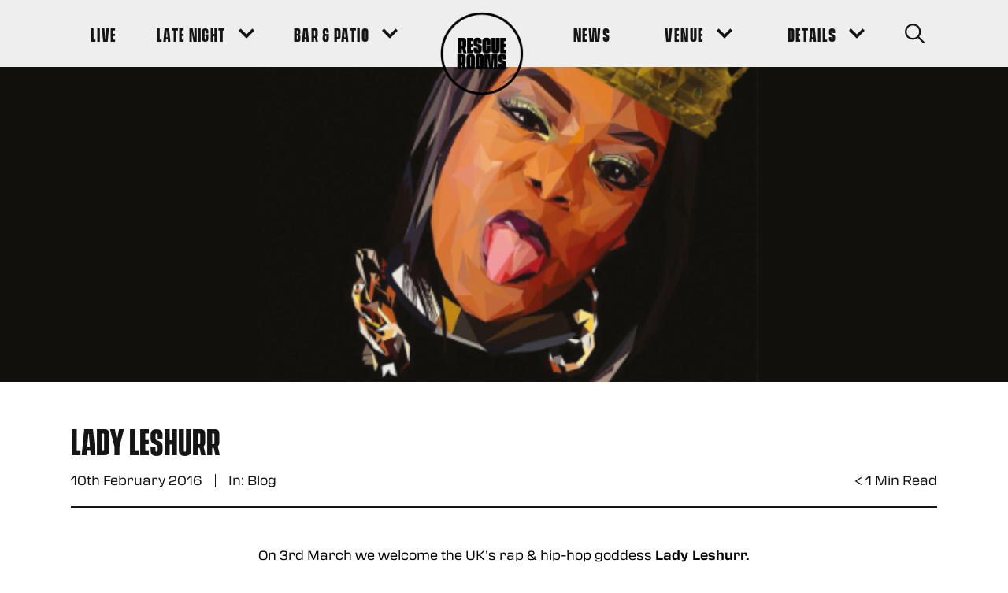

--- FILE ---
content_type: text/html; charset=UTF-8
request_url: https://www.rescuerooms.com/blog/lady-leshurr/
body_size: 102123
content:
<!DOCTYPE html>
<!--[if IE 8]>         <html class="no-js lt-ie9"> <![endif]-->
<!--[if IE 9]>         <html class="no-js ie9"> <![endif]-->
<!--[if gt IE 9]><!--> <html class="no-js" lang="en"> <!--<![endif]-->

        <head>
        <meta charset="UTF-8" />
        <title>LADY LESHURR - Rescue Rooms</title>
        
    <!-- Google Tag Manager -->
    <script>(function(w,d,s,l,i){w[l]=w[l]||[];w[l].push({'gtm.start':
    new Date().getTime(),event:'gtm.js'});var f=d.getElementsByTagName(s)[0],
    j=d.createElement(s),dl=l!='dataLayer'?'&l='+l:'';j.async=true;j.src=
    'https://www.googletagmanager.com/gtm.js?id='+i+dl;f.parentNode.insertBefore(j,f);
    })(window,document,'script','dataLayer','GTM-WPB9DCQ');</script>
    <!-- End Google Tag Manager -->
        <meta name="viewport" content="width=device-width, initial-scale=1, maximum-scale=1">
        <meta http-equiv="X-UA-Compatible" content="IE=edge,chrome=1">
        <link rel="pingback" href="https://www.rescuerooms.com/xmlrpc.php" />
            <link rel="icon" href="https://www.rescuerooms.com/wp-content/uploads/2020/08/favicon-1.ico" />
        <link rel="preload" href="https://www.rescuerooms.com/wp-content/themes/dhp/fonts/VanguardCF-Bold.otf" as="font" type="font/otf" crossorigin>
        <link rel="stylesheet" href="https://use.typekit.net/syt7dsv.css">
        <script type="application/ld+json">
{
  "@context": "https://schema.org",
  "@type": "Event",
  "name": "Splendour Festival",
  "startDate": "2019-07-20T12:00",
  "endDate": "2019-07-20T23:00",
  "location": {
    "@type": "Place",
    "name": "Wollaton Hall & Deer Park",
    "address": {
      "@type": "PostalAddress",
      "streetAddress": "Wollaton Hall & Deer Park",
      "addressLocality": "Wollaton",
      "postalCode": "NG8 1BT",
      "addressRegion": "Nottinghamshire",
      "addressCountry": "UK"
    }
  },
  "image": [
    "https://splendour.dev.clicky.co.uk/wp-content/uploads/2019/05/DSC_7046-1024x682.jpg"
   ],
  "description": "Splendour Festival, set in the lush grounds of Wollaton Hall & Deer Park, plays host to some of the biggest music artists in the world. More than 40 acts feature across 5 stages over the course of the festival",
   "offers":[ {
    "@type": "Offer",
    "name": "General Admission Ticket",
    "url": "https://splendourfestival.com/tickets/",
    "price": "56.65",
    "priceCurrency": "GBP",
    "availability": "https://schema.org/InStock",
    "validFrom": "2019-06-01T00:00"
  },
{
    "@type": "Offer",
    "name": "Nottingham Resident Ticket",
    "url": "https://splendourfestival.com/tickets/",
    "price": "45.65",
    "priceCurrency": "GBP",
    "availability": "https://schema.org/InStock",
    "validFrom": "2019-06-01T00:00"
  },
  {
    "@type": "Offer",
    "name": "Nottingham Resident Ticket (11-17)",
    "url": "https://splendourfestival.com/tickets/",
    "price": "22",
    "priceCurrency": "GBP",
    "availability": "https://schema.org/InStock",
    "validFrom": "2019-06-01T00:00"
  },
  {
    "@type": "Offer",
    "name": "VIP Ticket Adult",
    "url": "https://splendourfestival.com/tickets/",
    "price": "97.65",
    "priceCurrency": "GBP",
    "availability": "https://schema.org/InStock",
    "validFrom": "2019-06-01T00:00"
  },
  {
    "@type": "Offer",
    "name": "VIP Ticket Adult (11-17)",
    "url": "https://splendourfestival.com/tickets/",
    "price": "87.65",
    "priceCurrency": "GBP",
    "availability": "https://schema.org/InStock",
    "validFrom": "2019-06-01T00:00"
  },
  {
    "@type": "Offer",
    "name": "VIP Nottingham Resident",
    "url": "https://splendourfestival.com/tickets/",
    "price": "87.65",
    "priceCurrency": "GBP",
    "availability": "https://schema.org/InStock",
    "validFrom": "2019-06-01T00:00"
  },
  {
    "@type": "Offer",
    "name": "VIP Nottingham Resident (11-17)",
    "url": "https://splendourfestival.com/tickets/",
    "price": "60.15",
    "priceCurrency": "GBP",
    "availability": "https://schema.org/InStock",
    "validFrom": "2019-06-01T00:00"
  }
],
  "performer": [{
    "@type": "PerformingGroup",
    "name": "Manic Street Preachers",
    "sameas": "https://www.manicstreetpreachers.com/"
  },{
    "@type": "PerformingGroup",
    "name": "Louisa",
    "sameas":"https://twitter.com/louisa"
  },
  {
    "@type": "Person",
    "name": "Rag N Bone Man",
    "sameas": "https://www.ragnbonemanmusic.com/"
  },
  {
    "@type": "Performinggroup",
    "name": "All Saints",
    "sameas": "http://www.allsaintsofficial.co.uk/"
  },
  {
    "@type": "Performinggroup",
    "name": "The Specials",
    "sameas": "http://www.thespecials.com/"
  },
  {
    "@type": "Performinggroup",
    "name": "The Slow Readers Club",
    "sameas":"https://www.theslowreadersclub.co.uk/"
  },
    {
    "@type": "Person",
    "name": "Barns Courtney",
    "sameas": "https://www.barnscourtney.com/"
  },
   {
    "@type": "Person",
    "name": "Rob Green",
    "sameas": "http://www.robgreenmusic.com/"
  },
   {
    "@type": "Performinggroup",
    "name": "Ash",
    "sameas":"https://ash-official.com/"
  },
  {
    "@type": "Performinggroup",
    "name": "The Rifles",
    "sameas":"http://www.therifles.com/"
  },
    {
    "@type": "Performinggroup",
    "name": "The Coronas",
    "sameas":"https://thecoronas.net/"
  },
     {
    "@type": "Performinggroup",
    "name": "Fine Young Cannibals",
    "sameas":"https://en.wikipedia.org/wiki/Fine_Young_Cannibals"
  }
  ]
}
</script> 
         
        <meta name='robots' content='index, follow, max-image-preview:large, max-snippet:-1, max-video-preview:-1' />

	<!-- This site is optimized with the Yoast SEO plugin v19.10 - https://yoast.com/wordpress/plugins/seo/ -->
	<link rel="canonical" href="https://www.rescuerooms.com/blog/lady-leshurr/" />
	<meta property="og:locale" content="en_US" />
	<meta property="og:type" content="article" />
	<meta property="og:title" content="LADY LESHURR - Rescue Rooms" />
	<meta property="og:description" content="On 3rd March we welcome the UK&#8217;s rap &amp; hip-hop goddess Lady Leshurr. Her tour is selling out and she&#8217;s lighting up both here and over in the US, especially in NYC: http://www.huffingtonpost.com/salvatore-bono/lady-leshurr-debuts-her-q_b_9191244.html Make sure you get tickets to see her take to our stage before she blows up stateside: http://bit.ly/1PlhT5C" />
	<meta property="og:url" content="https://www.rescuerooms.com/blog/lady-leshurr/" />
	<meta property="og:site_name" content="Rescue Rooms" />
	<meta property="article:published_time" content="2016-02-10T16:20:55+00:00" />
	<meta property="og:image" content="https://www.rescuerooms.com/wp-content/uploads/2016/02/leshurr_so.png" />
	<meta property="og:image:width" content="691" />
	<meta property="og:image:height" content="687" />
	<meta property="og:image:type" content="image/png" />
	<meta name="author" content="Craig" />
	<meta name="twitter:card" content="summary_large_image" />
	<meta name="twitter:label1" content="Written by" />
	<meta name="twitter:data1" content="Craig" />
	<script type="application/ld+json" class="yoast-schema-graph">{"@context":"https://schema.org","@graph":[{"@type":"WebPage","@id":"https://www.rescuerooms.com/blog/lady-leshurr/","url":"https://www.rescuerooms.com/blog/lady-leshurr/","name":"LADY LESHURR - Rescue Rooms","isPartOf":{"@id":"https://www.rescuerooms.com/#website"},"primaryImageOfPage":{"@id":"https://www.rescuerooms.com/blog/lady-leshurr/#primaryimage"},"image":{"@id":"https://www.rescuerooms.com/blog/lady-leshurr/#primaryimage"},"thumbnailUrl":"https://www.rescuerooms.com/wp-content/uploads/2016/02/leshurr_so.png","datePublished":"2016-02-10T16:20:55+00:00","dateModified":"2016-02-10T16:20:55+00:00","author":{"@id":"https://www.rescuerooms.com/#/schema/person/8af720615ac299a935fa5a779097be9e"},"breadcrumb":{"@id":"https://www.rescuerooms.com/blog/lady-leshurr/#breadcrumb"},"inLanguage":"en-US","potentialAction":[{"@type":"ReadAction","target":["https://www.rescuerooms.com/blog/lady-leshurr/"]}]},{"@type":"ImageObject","inLanguage":"en-US","@id":"https://www.rescuerooms.com/blog/lady-leshurr/#primaryimage","url":"https://www.rescuerooms.com/wp-content/uploads/2016/02/leshurr_so.png","contentUrl":"https://www.rescuerooms.com/wp-content/uploads/2016/02/leshurr_so.png","width":691,"height":687,"caption":"leshurr so"},{"@type":"BreadcrumbList","@id":"https://www.rescuerooms.com/blog/lady-leshurr/#breadcrumb","itemListElement":[{"@type":"ListItem","position":1,"name":"News","item":"https://www.rescuerooms.com/news/"},{"@type":"ListItem","position":2,"name":"LADY LESHURR"}]},{"@type":"WebSite","@id":"https://www.rescuerooms.com/#website","url":"https://www.rescuerooms.com/","name":"Rescue Rooms","description":"","potentialAction":[{"@type":"SearchAction","target":{"@type":"EntryPoint","urlTemplate":"https://www.rescuerooms.com/?s={search_term_string}"},"query-input":"required name=search_term_string"}],"inLanguage":"en-US"},{"@type":"Person","@id":"https://www.rescuerooms.com/#/schema/person/8af720615ac299a935fa5a779097be9e","name":"Craig","image":{"@type":"ImageObject","inLanguage":"en-US","@id":"https://www.rescuerooms.com/#/schema/person/image/","url":"https://secure.gravatar.com/avatar/6d79f26cdca9ea28ea35f4e4e0ef40cc?s=96&d=mm&r=g","contentUrl":"https://secure.gravatar.com/avatar/6d79f26cdca9ea28ea35f4e4e0ef40cc?s=96&d=mm&r=g","caption":"Craig"},"url":"https://www.rescuerooms.com/blog/author/craig/"}]}</script>
	<!-- / Yoast SEO plugin. -->


<link rel='dns-prefetch' href='//www.google.com' />
<link rel='dns-prefetch' href='//s.w.org' />
<link rel="alternate" type="application/rss+xml" title="Rescue Rooms &raquo; LADY LESHURR Comments Feed" href="https://www.rescuerooms.com/blog/lady-leshurr/feed/" />
		<script type="text/javascript">
			window._wpemojiSettings = {"baseUrl":"https:\/\/s.w.org\/images\/core\/emoji\/13.0.1\/72x72\/","ext":".png","svgUrl":"https:\/\/s.w.org\/images\/core\/emoji\/13.0.1\/svg\/","svgExt":".svg","source":{"concatemoji":"https:\/\/www.rescuerooms.com\/wp-includes\/js\/wp-emoji-release.min.js?ver=5.7.14"}};
			!function(e,a,t){var n,r,o,i=a.createElement("canvas"),p=i.getContext&&i.getContext("2d");function s(e,t){var a=String.fromCharCode;p.clearRect(0,0,i.width,i.height),p.fillText(a.apply(this,e),0,0);e=i.toDataURL();return p.clearRect(0,0,i.width,i.height),p.fillText(a.apply(this,t),0,0),e===i.toDataURL()}function c(e){var t=a.createElement("script");t.src=e,t.defer=t.type="text/javascript",a.getElementsByTagName("head")[0].appendChild(t)}for(o=Array("flag","emoji"),t.supports={everything:!0,everythingExceptFlag:!0},r=0;r<o.length;r++)t.supports[o[r]]=function(e){if(!p||!p.fillText)return!1;switch(p.textBaseline="top",p.font="600 32px Arial",e){case"flag":return s([127987,65039,8205,9895,65039],[127987,65039,8203,9895,65039])?!1:!s([55356,56826,55356,56819],[55356,56826,8203,55356,56819])&&!s([55356,57332,56128,56423,56128,56418,56128,56421,56128,56430,56128,56423,56128,56447],[55356,57332,8203,56128,56423,8203,56128,56418,8203,56128,56421,8203,56128,56430,8203,56128,56423,8203,56128,56447]);case"emoji":return!s([55357,56424,8205,55356,57212],[55357,56424,8203,55356,57212])}return!1}(o[r]),t.supports.everything=t.supports.everything&&t.supports[o[r]],"flag"!==o[r]&&(t.supports.everythingExceptFlag=t.supports.everythingExceptFlag&&t.supports[o[r]]);t.supports.everythingExceptFlag=t.supports.everythingExceptFlag&&!t.supports.flag,t.DOMReady=!1,t.readyCallback=function(){t.DOMReady=!0},t.supports.everything||(n=function(){t.readyCallback()},a.addEventListener?(a.addEventListener("DOMContentLoaded",n,!1),e.addEventListener("load",n,!1)):(e.attachEvent("onload",n),a.attachEvent("onreadystatechange",function(){"complete"===a.readyState&&t.readyCallback()})),(n=t.source||{}).concatemoji?c(n.concatemoji):n.wpemoji&&n.twemoji&&(c(n.twemoji),c(n.wpemoji)))}(window,document,window._wpemojiSettings);
		</script>
		<style type="text/css">
img.wp-smiley,
img.emoji {
	display: inline !important;
	border: none !important;
	box-shadow: none !important;
	height: 1em !important;
	width: 1em !important;
	margin: 0 .07em !important;
	vertical-align: -0.1em !important;
	background: none !important;
	padding: 0 !important;
}
</style>
	<link rel='stylesheet' id='sbi_styles-css'  href='https://www.rescuerooms.com/wp-content/plugins/instagram-feed/css/sbi-styles.min.css?ver=6.10.0' type='text/css' media='all' />
<link rel='stylesheet' id='main-css'  href='https://www.rescuerooms.com/wp-content/themes/dhp/build/css/production.css?ver=2' type='text/css' media='' />
<script type='text/javascript' src='https://www.rescuerooms.com/wp-content/themes/dhp/js/vendor/modernizr.js?ver=2.6.2' id='modernizr-js'></script>
<link rel="https://api.w.org/" href="https://www.rescuerooms.com/wp-json/" /><link rel="alternate" type="application/json" href="https://www.rescuerooms.com/wp-json/wp/v2/posts/1245" /><link rel="EditURI" type="application/rsd+xml" title="RSD" href="https://www.rescuerooms.com/xmlrpc.php?rsd" />
<link rel="wlwmanifest" type="application/wlwmanifest+xml" href="https://www.rescuerooms.com/wp-includes/wlwmanifest.xml" /> 
<meta name="generator" content="WordPress 5.7.14" />
<link rel='shortlink' href='https://www.rescuerooms.com/?p=1245' />
<link rel="alternate" type="application/json+oembed" href="https://www.rescuerooms.com/wp-json/oembed/1.0/embed?url=https%3A%2F%2Fwww.rescuerooms.com%2Fblog%2Flady-leshurr%2F" />
    </head>

     

    <body class="post-template-default single single-post postid-1245 single-format-standard  body-site-header--standard  body-site-header--no-sticky-links">

    
        <!-- Google Tag Manager (noscript) -->
    <noscript><iframe src="https://www.googletagmanager.com/ns.html?id=GTM-WPB9DCQ"
    height="0" width="0" style="display:none;visibility:hidden"></iframe></noscript>
    <!-- End Google Tag Manager (noscript) -->
   

    
    <div class="site-header-wrapper">

        
                <header class="site-header site-header--standard  site-header--contains-search">
            <div class="wrapper site-header__wrapper">
                <div class="site-header__int">
                    <nav class="main-navigation site-header__main-navigation " role="navigation">
                        <button class="main-navigation__menu-toggle" aria-label="Navigation Toggle">
                            <span class="visually-hidden">Navigation Toggle</span><!-- /.visually-hidden -->
                            <span class="main-navigation__menu-toggle-inner">
                                <span class="main-navigation__menu-toggle-inside">
                                    <span class="main-navigation__menu-toggle-bar main-navigation__menu-toggle-bar--first"></span>
                                    <span class="main-navigation__menu-toggle-bar main-navigation__menu-toggle-bar--second"></span>
                                    <span class="main-navigation__menu-toggle-bar main-navigation__menu-toggle-bar--third"></span>
                                </span><!-- /.main-navigation__menu-toggle-inside -->
                            </span><!-- /.main-navigation__menu-toggle-inner -->
                        </button>
                        <div class="main-navigation__logo-cta site-header__logo-cta site-header__mobile">
                            <a href="https://www.rescuerooms.com" class="site-header__logo">
                                <img src="https://www.rescuerooms.com/wp-content/themes/dhp/images/logo.png" alt="Rescue Rooms" />
                            </a>
                        </div><!-- /.main-navigation__logo-cta site-header__logo-cta -->
                        <div class="main-navigation__container">
                            <div class="main-navigation__container-inner">
                                <ul id="menu-main-navigation-left" class="main-navigation__menu site-header__main-navigation-menu menu"><li class="menu-item menu-item-type-post_type menu-item-object-page"><a href="https://www.rescuerooms.com/listings/" class="menu-link site-header__menu-item-link main-menu-link"><span class="sub-menu__top-level-link-text">Live</span></a></li>
<li class="menu-item menu-item-type-post_type menu-item-object-page menu-item-has-children menu-item--has-dropdown"><a href="https://www.rescuerooms.com/late-night-events/" class="menu-link site-header__menu-item-link main-menu-link"><span class="sub-menu__top-level-link-text">Late Night</span><button class="sub-menu__top-level-link-arrow" aria-label="Sub Menu Toggle"><span class="sub-menu__top-level-link-arrow-inner"><svg role="presentation" class="icon sub-menu__top-level-link-arrow-icon"><use xlink:href="#icon-down_arrow"/></svg></span></button></a>
<ul class="sub-menu">
	<li class="menu-item menu-item-type-post_type menu-item-object-page"><a href="https://www.rescuerooms.com/late-night-events/fandom-season-8/" class="menu-link site-header__sub-menu-item-link sub-menu-link"><span class="sub-menu__top-level-link-text">Fandom Fridays</span></a></li>
	<li class="menu-item menu-item-type-post_type menu-item-object-page"><a href="https://www.rescuerooms.com/late-night-events/romance/" class="menu-link site-header__sub-menu-item-link sub-menu-link"><span class="sub-menu__top-level-link-text">Romance Saturdays</span></a></li>
</ul>
</li>
<li class="menu-item menu-item-type-post_type menu-item-object-page menu-item-has-children menu-item--has-dropdown"><a href="https://www.rescuerooms.com/bar-events/" class="menu-link site-header__menu-item-link main-menu-link"><span class="sub-menu__top-level-link-text">Bar &#038; Patio</span><button class="sub-menu__top-level-link-arrow" aria-label="Sub Menu Toggle"><span class="sub-menu__top-level-link-arrow-inner"><svg role="presentation" class="icon sub-menu__top-level-link-arrow-icon"><use xlink:href="#icon-down_arrow"/></svg></span></button></a>
<ul class="sub-menu">
	<li class="menu-item menu-item-type-post_type menu-item-object-post"><a href="https://www.rescuerooms.com/blog/drinks-deals-at-rescue-rooms-every-single-day/" class="menu-link site-header__sub-menu-item-link sub-menu-link"><span class="sub-menu__top-level-link-text">Drinks Deals</span></a></li>
</ul>
</li>
</ul>                                <div class="main-navigation__logo-cta site-header__logo-cta">
                                    <a href="https://www.rescuerooms.com" class="site-header__logo">
                                        <img src="https://www.rescuerooms.com/wp-content/themes/dhp/images/logo.png" alt="Rescue Rooms" />
                                    </a>
                                </div><!-- /.main-navigation__logo-cta site-header__logo-cta -->
                                <ul id="menu-main-navigation-right" class="main-navigation__menu site-header__main-navigation-menu menu"><li class="menu-item menu-item-type-post_type menu-item-object-page current_page_parent"><a href="https://www.rescuerooms.com/news/" class="menu-link site-header__menu-item-link main-menu-link"><span class="sub-menu__top-level-link-text">News</span></a></li>
<li class="menu-item menu-item-type-custom menu-item-object-custom menu-item-has-children menu-item--has-dropdown"><a href="#" class="menu-link site-header__menu-item-link main-menu-link"><span class="sub-menu__top-level-link-text">Venue</span><button class="sub-menu__top-level-link-arrow" aria-label="Sub Menu Toggle"><span class="sub-menu__top-level-link-arrow-inner"><svg role="presentation" class="icon sub-menu__top-level-link-arrow-icon"><use xlink:href="#icon-down_arrow"/></svg></span></button></a>
<ul class="sub-menu">
	<li class="menu-item menu-item-type-post_type menu-item-object-page"><a href="https://www.rescuerooms.com/about/" class="menu-link site-header__sub-menu-item-link sub-menu-link"><span class="sub-menu__top-level-link-text">About</span></a></li>
	<li class="menu-item menu-item-type-post_type menu-item-object-page"><a href="https://www.rescuerooms.com/history/" class="menu-link site-header__sub-menu-item-link sub-menu-link"><span class="sub-menu__top-level-link-text">History</span></a></li>
	<li class="menu-item menu-item-type-post_type menu-item-object-page"><a href="https://www.rescuerooms.com/find-us/" class="menu-link site-header__sub-menu-item-link sub-menu-link"><span class="sub-menu__top-level-link-text">Find Us</span></a></li>
	<li class="menu-item menu-item-type-post_type menu-item-object-page"><a href="https://www.rescuerooms.com/contact/" class="menu-link site-header__sub-menu-item-link sub-menu-link"><span class="sub-menu__top-level-link-text">Contact</span></a></li>
</ul>
</li>
<li class="menu-item menu-item-type-custom menu-item-object-custom menu-item-has-children menu-item--has-dropdown"><a href="#" class="menu-link site-header__menu-item-link main-menu-link"><span class="sub-menu__top-level-link-text">Details</span><button class="sub-menu__top-level-link-arrow" aria-label="Sub Menu Toggle"><span class="sub-menu__top-level-link-arrow-inner"><svg role="presentation" class="icon sub-menu__top-level-link-arrow-icon"><use xlink:href="#icon-down_arrow"/></svg></span></button></a>
<ul class="sub-menu">
	<li class="menu-item menu-item-type-post_type menu-item-object-page"><a href="https://www.rescuerooms.com/jobs/" class="menu-link site-header__sub-menu-item-link sub-menu-link"><span class="sub-menu__top-level-link-text">Jobs</span></a></li>
	<li class="menu-item menu-item-type-post_type menu-item-object-page"><a href="https://www.rescuerooms.com/accessibility/" class="menu-link site-header__sub-menu-item-link sub-menu-link"><span class="sub-menu__top-level-link-text">Accessibility</span></a></li>
	<li class="menu-item menu-item-type-post_type menu-item-object-page"><a href="https://www.rescuerooms.com/policies/" class="menu-link site-header__sub-menu-item-link sub-menu-link"><span class="sub-menu__top-level-link-text">Policies</span></a></li>
</ul>
</li>
</ul>                                <a href="" class="site-header__cta site-header__search js-site-search-button" 
                                                                        aria-label="Search Button"
                                        >
                                                                            <svg role="presentation" class="icon site-header__cta-icon"><use xlink:href="#icon-search"/></svg>                                                                    </a><!-- /.site-header__cta -->
                            </div><!-- /.main-navigation__container-inner -->
                        </div><!-- /.main-navigation__container -->
                                                    <button class="site-header__cta site-header__search site-header__search--mobile js-site-search-button" 
                                aria-label="Search Button">
                                <svg role="presentation" class="icon site-header__cta-icon"><use xlink:href="#icon-search"/></svg>                                                            </button><!-- /.site-header__cta -->
                                            </nav><!-- /.main-navigation -->
                </div><!-- /.header__int -->
            </div><!-- /.wrapper site-header__wrapper -->
        </header><!-- /.site-header site-header--standard  -->
    </div><!-- /.header-wrapper -->

            <form action="https://www.rescuerooms.com" method="GET" class="site-search js-site-search " id="site-search">
            <div class="site-search__inner js-site-search-inner wrapper wrapper--narrow">
                <svg role="presentation" class="icon site-search__icon"><use xlink:href="#icon-search"/></svg>                <input type="search" name="s" class="input site-search__input" placeholder="Type to search...">
                <button class="button button--2 site-search__button">Go</button><!-- /.button button--2 site-search__button -->
            </div><!-- /.site-search__inner js-site-search-inner wrapper wrapper--narrow -->
        </form><!-- /.site-search -->
    
    


<header class="article-image">
    <span class="media media--article">
                                                            <img width="691" height="687" src="[data-uri]" data-lazy-type="image" data-lazy-src="https://www.rescuerooms.com/wp-content/uploads/2016/02/leshurr_so.png" class="lazy lazy-hidden img img--bg article-image__bg" alt="leshurr so" loading="lazy" data-lazy-srcset="https://www.rescuerooms.com/wp-content/uploads/2016/02/leshurr_so.png 691w, https://www.rescuerooms.com/wp-content/uploads/2016/02/leshurr_so-300x298.png 300w, https://www.rescuerooms.com/wp-content/uploads/2016/02/leshurr_so-150x150.png 150w" data-lazy-sizes="(max-width: 691px) 100vw, 691px" /><noscript><img width="691" height="687" src="https://www.rescuerooms.com/wp-content/uploads/2016/02/leshurr_so.png" class="img img--bg article-image__bg" alt="leshurr so" loading="lazy" srcset="https://www.rescuerooms.com/wp-content/uploads/2016/02/leshurr_so.png 691w, https://www.rescuerooms.com/wp-content/uploads/2016/02/leshurr_so-300x298.png 300w, https://www.rescuerooms.com/wp-content/uploads/2016/02/leshurr_so-150x150.png 150w" sizes="(max-width: 691px) 100vw, 691px" /></noscript>                        </span><!-- /.media -->
</header><!-- /.article-image -->

<div class="section section--spacing-above-standard section--spacing-below-standard cf bg--none text--bg-none single-article">
        <section class="single-article ">
        <div class="section__header ">
            <div class="wrapper">
                <div class="single-article__block-divider">
    <div class="single-article__title-bar">
        <h1 class="single-article__title">LADY LESHURR</h1>
            </div><!-- /.single-article__title-bar -->
    <div class="single-article__meta-bar">
        <p class="single-article__text">10th February 2016</p>
        <p class="single-article__text single-article__category single-article__divider">In: <a href="https://www.rescuerooms.com/blog/category/blog/" class="single-article__link text-link text-link--underline">Blog</a></p>
        <p class="single-article__text single-article__reading-time"><span class="span-reading-time rt-reading-time"><span class="rt-label rt-prefix"></span> <span class="rt-time"> &lt; 1</span> <span class="rt-label rt-postfix">Min Read</span></span></p>
    </div><!-- /.single-article__meta-bar -->
</div><!-- /.single-article__block-divider -->            </div><!-- wrapper -->
        </div><!-- section__header -->
        <div class="wrapper">
            <div class="standard-content   text__reset standard-styles">
                   
                                                                                    <article class="single-article__content">
                        <p style="text-align: center;"><span style="color: #000000;">On 3rd March we welcome the UK&#8217;s rap &amp; hip-hop goddess <strong>Lady Leshurr. </strong></span></p>
<p style="text-align: center;"><span style="color: #000000;">Her tour is selling out and she&#8217;s lighting up both here and over in the US, especially in NYC: <a href="http://www.huffingtonpost.com/salvatore-bono/lady-leshurr-debuts-her-q_b_9191244.html"><strong>http://www.huffingtonpost.com/salvatore-bono/lady-leshurr-debuts-her-q_b_9191244.html</strong> </a></span></p>
<p style="text-align: center;"><span style="color: #000000;">Make sure you <strong>get tickets</strong> to see her take to our stage before she blows up stateside: </span></p>
<p style="text-align: center;"><strong><a href="http://bit.ly/1PlhT5C">http://bit.ly/1PlhT5C</a></strong></p>
<p style="text-align: center;"><img loading="lazy" class="lazy lazy-hidden  size-full wp-image-1244" src="[data-uri]" data-lazy-type="image" data-lazy-src="https://www.rescuerooms.com/wp-content/uploads/2016/02/leshurr_so.png" alt="leshurr so" width="472" height="468" data-lazy-srcset="https://www.rescuerooms.com/wp-content/uploads/2016/02/leshurr_so.png 691w, https://www.rescuerooms.com/wp-content/uploads/2016/02/leshurr_so-300x298.png 300w, https://www.rescuerooms.com/wp-content/uploads/2016/02/leshurr_so-150x150.png 150w" data-lazy-sizes="(max-width: 472px) 100vw, 472px" /><noscript><img loading="lazy" class=" size-full wp-image-1244" src="https://www.rescuerooms.com/wp-content/uploads/2016/02/leshurr_so.png" alt="leshurr so" width="472" height="468" srcset="https://www.rescuerooms.com/wp-content/uploads/2016/02/leshurr_so.png 691w, https://www.rescuerooms.com/wp-content/uploads/2016/02/leshurr_so-300x298.png 300w, https://www.rescuerooms.com/wp-content/uploads/2016/02/leshurr_so-150x150.png 150w" sizes="(max-width: 472px) 100vw, 472px" /></noscript></p>
                        </article><!-- /.single-article__content -->
                                                </div><!-- /.standard-content standard-styles -->
            <footer class="section__footer section--centered">
                                    <a class="inputs__input button button--default" href="https://www.rescuerooms.com/news/"><span class="button__inner">Back to Latest News</span></a>
                            </footer><!-- /.section__footer -->
        </div>
    </section>

    
    </div>


<section class="section section--spacing-above-none section--spacing-below-none cf bg--none text--bg-none section--centered instagram-feed instagram-feed--count-2">
                <div class="grid grid--center">
            
<div id="sb_instagram"  class="sbi sbi_mob_col_1 sbi_tab_col_2 sbi_col_4 sbi_disable_mobile" style="background-color: rgb(255,255,255); width: 100%; height: 100%;"	 data-feedid="sbi_rescuerooms#8"  data-res="auto" data-cols="4" data-colsmobile="1" data-colstablet="2" data-num="8" data-nummobile="" data-item-padding=""	 data-shortcode-atts="{&quot;num&quot;:&quot;8&quot;}"  data-postid="1245" data-locatornonce="4b2d44ebde" data-imageaspectratio="1:1" data-sbi-flags="favorLocal">
	
	<div id="sbi_images" >
		<div class="sbi_item sbi_type_carousel sbi_new sbi_transition"
	id="sbi_18118591411581352" data-date="1768649797">
	<div class="sbi_photo_wrap">
		<a class="sbi_photo" href="https://www.instagram.com/p/DTnEAyAguHg/" target="_blank" rel="noopener nofollow"
			data-full-res="https://scontent-ams2-1.cdninstagram.com/v/t51.82787-15/618266089_18549161470048803_74549508772263532_n.heic?stp=dst-jpg_e35_tt6&#038;_nc_cat=110&#038;ccb=7-5&#038;_nc_sid=18de74&#038;efg=eyJlZmdfdGFnIjoiQ0FST1VTRUxfSVRFTS5iZXN0X2ltYWdlX3VybGdlbi5DMyJ9&#038;_nc_ohc=DnKFxDS6cMEQ7kNvwGTuZh2&#038;_nc_oc=AdnJeD8cRkqwsj_o2hXBsP0jY2VcgMQ9CJDFFLtlt-ivIYJsLJbd9rgx6gZAcG_70go&#038;_nc_zt=23&#038;_nc_ht=scontent-ams2-1.cdninstagram.com&#038;edm=AM6HXa8EAAAA&#038;_nc_gid=YbR7WbzAs5llB7FX-Mk_IA&#038;oh=00_Afo2Ym0gGiVEnBZW78wE0jW2VsyflkiGS-1RNW7AwWHDGg&#038;oe=69716276"
			data-img-src-set="{&quot;d&quot;:&quot;https:\/\/scontent-ams2-1.cdninstagram.com\/v\/t51.82787-15\/618266089_18549161470048803_74549508772263532_n.heic?stp=dst-jpg_e35_tt6&amp;_nc_cat=110&amp;ccb=7-5&amp;_nc_sid=18de74&amp;efg=eyJlZmdfdGFnIjoiQ0FST1VTRUxfSVRFTS5iZXN0X2ltYWdlX3VybGdlbi5DMyJ9&amp;_nc_ohc=DnKFxDS6cMEQ7kNvwGTuZh2&amp;_nc_oc=AdnJeD8cRkqwsj_o2hXBsP0jY2VcgMQ9CJDFFLtlt-ivIYJsLJbd9rgx6gZAcG_70go&amp;_nc_zt=23&amp;_nc_ht=scontent-ams2-1.cdninstagram.com&amp;edm=AM6HXa8EAAAA&amp;_nc_gid=YbR7WbzAs5llB7FX-Mk_IA&amp;oh=00_Afo2Ym0gGiVEnBZW78wE0jW2VsyflkiGS-1RNW7AwWHDGg&amp;oe=69716276&quot;,&quot;150&quot;:&quot;https:\/\/scontent-ams2-1.cdninstagram.com\/v\/t51.82787-15\/618266089_18549161470048803_74549508772263532_n.heic?stp=dst-jpg_e35_tt6&amp;_nc_cat=110&amp;ccb=7-5&amp;_nc_sid=18de74&amp;efg=eyJlZmdfdGFnIjoiQ0FST1VTRUxfSVRFTS5iZXN0X2ltYWdlX3VybGdlbi5DMyJ9&amp;_nc_ohc=DnKFxDS6cMEQ7kNvwGTuZh2&amp;_nc_oc=AdnJeD8cRkqwsj_o2hXBsP0jY2VcgMQ9CJDFFLtlt-ivIYJsLJbd9rgx6gZAcG_70go&amp;_nc_zt=23&amp;_nc_ht=scontent-ams2-1.cdninstagram.com&amp;edm=AM6HXa8EAAAA&amp;_nc_gid=YbR7WbzAs5llB7FX-Mk_IA&amp;oh=00_Afo2Ym0gGiVEnBZW78wE0jW2VsyflkiGS-1RNW7AwWHDGg&amp;oe=69716276&quot;,&quot;320&quot;:&quot;https:\/\/scontent-ams2-1.cdninstagram.com\/v\/t51.82787-15\/618266089_18549161470048803_74549508772263532_n.heic?stp=dst-jpg_e35_tt6&amp;_nc_cat=110&amp;ccb=7-5&amp;_nc_sid=18de74&amp;efg=eyJlZmdfdGFnIjoiQ0FST1VTRUxfSVRFTS5iZXN0X2ltYWdlX3VybGdlbi5DMyJ9&amp;_nc_ohc=DnKFxDS6cMEQ7kNvwGTuZh2&amp;_nc_oc=AdnJeD8cRkqwsj_o2hXBsP0jY2VcgMQ9CJDFFLtlt-ivIYJsLJbd9rgx6gZAcG_70go&amp;_nc_zt=23&amp;_nc_ht=scontent-ams2-1.cdninstagram.com&amp;edm=AM6HXa8EAAAA&amp;_nc_gid=YbR7WbzAs5llB7FX-Mk_IA&amp;oh=00_Afo2Ym0gGiVEnBZW78wE0jW2VsyflkiGS-1RNW7AwWHDGg&amp;oe=69716276&quot;,&quot;640&quot;:&quot;https:\/\/scontent-ams2-1.cdninstagram.com\/v\/t51.82787-15\/618266089_18549161470048803_74549508772263532_n.heic?stp=dst-jpg_e35_tt6&amp;_nc_cat=110&amp;ccb=7-5&amp;_nc_sid=18de74&amp;efg=eyJlZmdfdGFnIjoiQ0FST1VTRUxfSVRFTS5iZXN0X2ltYWdlX3VybGdlbi5DMyJ9&amp;_nc_ohc=DnKFxDS6cMEQ7kNvwGTuZh2&amp;_nc_oc=AdnJeD8cRkqwsj_o2hXBsP0jY2VcgMQ9CJDFFLtlt-ivIYJsLJbd9rgx6gZAcG_70go&amp;_nc_zt=23&amp;_nc_ht=scontent-ams2-1.cdninstagram.com&amp;edm=AM6HXa8EAAAA&amp;_nc_gid=YbR7WbzAs5llB7FX-Mk_IA&amp;oh=00_Afo2Ym0gGiVEnBZW78wE0jW2VsyflkiGS-1RNW7AwWHDGg&amp;oe=69716276&quot;}">
			<span class="sbi-screenreader">Every Saturday night we relinquish control of the </span>
			<svg class="svg-inline--fa fa-clone fa-w-16 sbi_lightbox_carousel_icon" aria-hidden="true" aria-label="Clone" data-fa-proƒcessed="" data-prefix="far" data-icon="clone" role="img" xmlns="http://www.w3.org/2000/svg" viewBox="0 0 512 512">
                    <path fill="currentColor" d="M464 0H144c-26.51 0-48 21.49-48 48v48H48c-26.51 0-48 21.49-48 48v320c0 26.51 21.49 48 48 48h320c26.51 0 48-21.49 48-48v-48h48c26.51 0 48-21.49 48-48V48c0-26.51-21.49-48-48-48zM362 464H54a6 6 0 0 1-6-6V150a6 6 0 0 1 6-6h42v224c0 26.51 21.49 48 48 48h224v42a6 6 0 0 1-6 6zm96-96H150a6 6 0 0 1-6-6V54a6 6 0 0 1 6-6h308a6 6 0 0 1 6 6v308a6 6 0 0 1-6 6z"></path>
                </svg>						<img src="https://www.rescuerooms.com/wp-content/plugins/instagram-feed/img/placeholder.png" alt="Every Saturday night we relinquish control of the whole venue to indie party-starters @romanceclubuk 💚

Expect indie anthems &amp; festival faves in the venue, a secret karaoke club upstairs, with deep cuts and b-sides in the bar. Plus two huge patios, 2-for-1 drinks deals all night, and free entry before 11pm!

🩷 Romance is a place for you x" aria-hidden="true">
		</a>
	</div>
</div><div class="sbi_item sbi_type_carousel sbi_new sbi_transition"
	id="sbi_17916569286253419" data-date="1768489816">
	<div class="sbi_photo_wrap">
		<a class="sbi_photo" href="https://www.instagram.com/p/DTiS3xnigLh/" target="_blank" rel="noopener nofollow"
			data-full-res="https://scontent-ams2-1.cdninstagram.com/v/t39.30808-6/615280450_1300243532129679_1832018804207752430_n.jpg?stp=dst-jpg_e35_tt6&#038;_nc_cat=107&#038;ccb=7-5&#038;_nc_sid=18de74&#038;efg=eyJlZmdfdGFnIjoiQ0FST1VTRUxfSVRFTS5iZXN0X2ltYWdlX3VybGdlbi5DMyJ9&#038;_nc_ohc=LgQKk9WxONIQ7kNvwGk60p9&#038;_nc_oc=Adn5-zFP7UsqraCBxw-bR2Ck_jPg2AFq2Pis1ylJIj7M5a5GtipeH_lo9iEJdTHShlU&#038;_nc_zt=23&#038;_nc_ht=scontent-ams2-1.cdninstagram.com&#038;edm=AM6HXa8EAAAA&#038;_nc_gid=YbR7WbzAs5llB7FX-Mk_IA&#038;oh=00_AfpeA65CFy1RhHzWomwwj5gSMOMUPAMsD6hSZ7yJlj6cxA&#038;oe=69715512"
			data-img-src-set="{&quot;d&quot;:&quot;https:\/\/scontent-ams2-1.cdninstagram.com\/v\/t39.30808-6\/615280450_1300243532129679_1832018804207752430_n.jpg?stp=dst-jpg_e35_tt6&amp;_nc_cat=107&amp;ccb=7-5&amp;_nc_sid=18de74&amp;efg=eyJlZmdfdGFnIjoiQ0FST1VTRUxfSVRFTS5iZXN0X2ltYWdlX3VybGdlbi5DMyJ9&amp;_nc_ohc=LgQKk9WxONIQ7kNvwGk60p9&amp;_nc_oc=Adn5-zFP7UsqraCBxw-bR2Ck_jPg2AFq2Pis1ylJIj7M5a5GtipeH_lo9iEJdTHShlU&amp;_nc_zt=23&amp;_nc_ht=scontent-ams2-1.cdninstagram.com&amp;edm=AM6HXa8EAAAA&amp;_nc_gid=YbR7WbzAs5llB7FX-Mk_IA&amp;oh=00_AfpeA65CFy1RhHzWomwwj5gSMOMUPAMsD6hSZ7yJlj6cxA&amp;oe=69715512&quot;,&quot;150&quot;:&quot;https:\/\/scontent-ams2-1.cdninstagram.com\/v\/t39.30808-6\/615280450_1300243532129679_1832018804207752430_n.jpg?stp=dst-jpg_e35_tt6&amp;_nc_cat=107&amp;ccb=7-5&amp;_nc_sid=18de74&amp;efg=eyJlZmdfdGFnIjoiQ0FST1VTRUxfSVRFTS5iZXN0X2ltYWdlX3VybGdlbi5DMyJ9&amp;_nc_ohc=LgQKk9WxONIQ7kNvwGk60p9&amp;_nc_oc=Adn5-zFP7UsqraCBxw-bR2Ck_jPg2AFq2Pis1ylJIj7M5a5GtipeH_lo9iEJdTHShlU&amp;_nc_zt=23&amp;_nc_ht=scontent-ams2-1.cdninstagram.com&amp;edm=AM6HXa8EAAAA&amp;_nc_gid=YbR7WbzAs5llB7FX-Mk_IA&amp;oh=00_AfpeA65CFy1RhHzWomwwj5gSMOMUPAMsD6hSZ7yJlj6cxA&amp;oe=69715512&quot;,&quot;320&quot;:&quot;https:\/\/scontent-ams2-1.cdninstagram.com\/v\/t39.30808-6\/615280450_1300243532129679_1832018804207752430_n.jpg?stp=dst-jpg_e35_tt6&amp;_nc_cat=107&amp;ccb=7-5&amp;_nc_sid=18de74&amp;efg=eyJlZmdfdGFnIjoiQ0FST1VTRUxfSVRFTS5iZXN0X2ltYWdlX3VybGdlbi5DMyJ9&amp;_nc_ohc=LgQKk9WxONIQ7kNvwGk60p9&amp;_nc_oc=Adn5-zFP7UsqraCBxw-bR2Ck_jPg2AFq2Pis1ylJIj7M5a5GtipeH_lo9iEJdTHShlU&amp;_nc_zt=23&amp;_nc_ht=scontent-ams2-1.cdninstagram.com&amp;edm=AM6HXa8EAAAA&amp;_nc_gid=YbR7WbzAs5llB7FX-Mk_IA&amp;oh=00_AfpeA65CFy1RhHzWomwwj5gSMOMUPAMsD6hSZ7yJlj6cxA&amp;oe=69715512&quot;,&quot;640&quot;:&quot;https:\/\/scontent-ams2-1.cdninstagram.com\/v\/t39.30808-6\/615280450_1300243532129679_1832018804207752430_n.jpg?stp=dst-jpg_e35_tt6&amp;_nc_cat=107&amp;ccb=7-5&amp;_nc_sid=18de74&amp;efg=eyJlZmdfdGFnIjoiQ0FST1VTRUxfSVRFTS5iZXN0X2ltYWdlX3VybGdlbi5DMyJ9&amp;_nc_ohc=LgQKk9WxONIQ7kNvwGk60p9&amp;_nc_oc=Adn5-zFP7UsqraCBxw-bR2Ck_jPg2AFq2Pis1ylJIj7M5a5GtipeH_lo9iEJdTHShlU&amp;_nc_zt=23&amp;_nc_ht=scontent-ams2-1.cdninstagram.com&amp;edm=AM6HXa8EAAAA&amp;_nc_gid=YbR7WbzAs5llB7FX-Mk_IA&amp;oh=00_AfpeA65CFy1RhHzWomwwj5gSMOMUPAMsD6hSZ7yJlj6cxA&amp;oe=69715512&quot;}">
			<span class="sbi-screenreader">Tasty drinks deals from your favourite neighbourho</span>
			<svg class="svg-inline--fa fa-clone fa-w-16 sbi_lightbox_carousel_icon" aria-hidden="true" aria-label="Clone" data-fa-proƒcessed="" data-prefix="far" data-icon="clone" role="img" xmlns="http://www.w3.org/2000/svg" viewBox="0 0 512 512">
                    <path fill="currentColor" d="M464 0H144c-26.51 0-48 21.49-48 48v48H48c-26.51 0-48 21.49-48 48v320c0 26.51 21.49 48 48 48h320c26.51 0 48-21.49 48-48v-48h48c26.51 0 48-21.49 48-48V48c0-26.51-21.49-48-48-48zM362 464H54a6 6 0 0 1-6-6V150a6 6 0 0 1 6-6h42v224c0 26.51 21.49 48 48 48h224v42a6 6 0 0 1-6 6zm96-96H150a6 6 0 0 1-6-6V54a6 6 0 0 1 6-6h308a6 6 0 0 1 6 6v308a6 6 0 0 1-6 6z"></path>
                </svg>						<img src="https://www.rescuerooms.com/wp-content/plugins/instagram-feed/img/placeholder.png" alt="Tasty drinks deals from your favourite neighbourhood booze den...

🍺 Happy Hour: pints, craft and spirits from £3 — 5pm-7pm every day
🍹 Cocktails: always £8 each, but also 2-for-£12 — 7pm-10pm every day
🍻 2-for-1 Deals: loads of BOGOF choices, late night — 10pm-close Tuesdays, Fridays &amp; Saturdays

Drink responsibly, ofc." aria-hidden="true">
		</a>
	</div>
</div><div class="sbi_item sbi_type_image sbi_new sbi_transition"
	id="sbi_18034765610775787" data-date="1768219486">
	<div class="sbi_photo_wrap">
		<a class="sbi_photo" href="https://www.instagram.com/p/DTaPQl3gndL/" target="_blank" rel="noopener nofollow"
			data-full-res="https://scontent-ams2-1.cdninstagram.com/v/t51.82787-15/613694178_18548342296048803_857793820812263476_n.jpg?stp=dst-jpg_e35_tt6&#038;_nc_cat=102&#038;ccb=7-5&#038;_nc_sid=18de74&#038;efg=eyJlZmdfdGFnIjoiRkVFRC5iZXN0X2ltYWdlX3VybGdlbi5DMyJ9&#038;_nc_ohc=_BoiqE60rUEQ7kNvwFZGKNb&#038;_nc_oc=Adlsykg3gfRm-MsMIdNQvCWeEPGHAUQSGTEqQrpmO-VwCAhP1wASNTuV7fQR9-2sVDA&#038;_nc_zt=23&#038;_nc_ht=scontent-ams2-1.cdninstagram.com&#038;edm=AM6HXa8EAAAA&#038;_nc_gid=YbR7WbzAs5llB7FX-Mk_IA&#038;oh=00_AfrCFedsb3VAm4tE6P6WHOlrCWNHli7rXzc3c2CObH0eiQ&#038;oe=69716409"
			data-img-src-set="{&quot;d&quot;:&quot;https:\/\/scontent-ams2-1.cdninstagram.com\/v\/t51.82787-15\/613694178_18548342296048803_857793820812263476_n.jpg?stp=dst-jpg_e35_tt6&amp;_nc_cat=102&amp;ccb=7-5&amp;_nc_sid=18de74&amp;efg=eyJlZmdfdGFnIjoiRkVFRC5iZXN0X2ltYWdlX3VybGdlbi5DMyJ9&amp;_nc_ohc=_BoiqE60rUEQ7kNvwFZGKNb&amp;_nc_oc=Adlsykg3gfRm-MsMIdNQvCWeEPGHAUQSGTEqQrpmO-VwCAhP1wASNTuV7fQR9-2sVDA&amp;_nc_zt=23&amp;_nc_ht=scontent-ams2-1.cdninstagram.com&amp;edm=AM6HXa8EAAAA&amp;_nc_gid=YbR7WbzAs5llB7FX-Mk_IA&amp;oh=00_AfrCFedsb3VAm4tE6P6WHOlrCWNHli7rXzc3c2CObH0eiQ&amp;oe=69716409&quot;,&quot;150&quot;:&quot;https:\/\/scontent-ams2-1.cdninstagram.com\/v\/t51.82787-15\/613694178_18548342296048803_857793820812263476_n.jpg?stp=dst-jpg_e35_tt6&amp;_nc_cat=102&amp;ccb=7-5&amp;_nc_sid=18de74&amp;efg=eyJlZmdfdGFnIjoiRkVFRC5iZXN0X2ltYWdlX3VybGdlbi5DMyJ9&amp;_nc_ohc=_BoiqE60rUEQ7kNvwFZGKNb&amp;_nc_oc=Adlsykg3gfRm-MsMIdNQvCWeEPGHAUQSGTEqQrpmO-VwCAhP1wASNTuV7fQR9-2sVDA&amp;_nc_zt=23&amp;_nc_ht=scontent-ams2-1.cdninstagram.com&amp;edm=AM6HXa8EAAAA&amp;_nc_gid=YbR7WbzAs5llB7FX-Mk_IA&amp;oh=00_AfrCFedsb3VAm4tE6P6WHOlrCWNHli7rXzc3c2CObH0eiQ&amp;oe=69716409&quot;,&quot;320&quot;:&quot;https:\/\/scontent-ams2-1.cdninstagram.com\/v\/t51.82787-15\/613694178_18548342296048803_857793820812263476_n.jpg?stp=dst-jpg_e35_tt6&amp;_nc_cat=102&amp;ccb=7-5&amp;_nc_sid=18de74&amp;efg=eyJlZmdfdGFnIjoiRkVFRC5iZXN0X2ltYWdlX3VybGdlbi5DMyJ9&amp;_nc_ohc=_BoiqE60rUEQ7kNvwFZGKNb&amp;_nc_oc=Adlsykg3gfRm-MsMIdNQvCWeEPGHAUQSGTEqQrpmO-VwCAhP1wASNTuV7fQR9-2sVDA&amp;_nc_zt=23&amp;_nc_ht=scontent-ams2-1.cdninstagram.com&amp;edm=AM6HXa8EAAAA&amp;_nc_gid=YbR7WbzAs5llB7FX-Mk_IA&amp;oh=00_AfrCFedsb3VAm4tE6P6WHOlrCWNHli7rXzc3c2CObH0eiQ&amp;oe=69716409&quot;,&quot;640&quot;:&quot;https:\/\/scontent-ams2-1.cdninstagram.com\/v\/t51.82787-15\/613694178_18548342296048803_857793820812263476_n.jpg?stp=dst-jpg_e35_tt6&amp;_nc_cat=102&amp;ccb=7-5&amp;_nc_sid=18de74&amp;efg=eyJlZmdfdGFnIjoiRkVFRC5iZXN0X2ltYWdlX3VybGdlbi5DMyJ9&amp;_nc_ohc=_BoiqE60rUEQ7kNvwFZGKNb&amp;_nc_oc=Adlsykg3gfRm-MsMIdNQvCWeEPGHAUQSGTEqQrpmO-VwCAhP1wASNTuV7fQR9-2sVDA&amp;_nc_zt=23&amp;_nc_ht=scontent-ams2-1.cdninstagram.com&amp;edm=AM6HXa8EAAAA&amp;_nc_gid=YbR7WbzAs5llB7FX-Mk_IA&amp;oh=00_AfrCFedsb3VAm4tE6P6WHOlrCWNHli7rXzc3c2CObH0eiQ&amp;oe=69716409&quot;}">
			<span class="sbi-screenreader">95% tickets have been snapped up for our show with</span>
									<img src="https://www.rescuerooms.com/wp-content/plugins/instagram-feed/img/placeholder.png" alt="95% tickets have been snapped up for our show with @themolotovs tomorrow night! It’s gonna be a scramble for the final few so head to our website and secure your spot 🎫" aria-hidden="true">
		</a>
	</div>
</div><div class="sbi_item sbi_type_carousel sbi_new sbi_transition"
	id="sbi_18120913603491595" data-date="1768052413">
	<div class="sbi_photo_wrap">
		<a class="sbi_photo" href="https://www.instagram.com/p/DTVQl3niePq/" target="_blank" rel="noopener nofollow"
			data-full-res="https://scontent-ams2-1.cdninstagram.com/v/t39.30808-6/610909741_1297143915772974_5478067491485355216_n.jpg?stp=dst-jpg_e35_tt6&#038;_nc_cat=101&#038;ccb=7-5&#038;_nc_sid=18de74&#038;efg=eyJlZmdfdGFnIjoiQ0FST1VTRUxfSVRFTS5iZXN0X2ltYWdlX3VybGdlbi5DMyJ9&#038;_nc_ohc=uKXHXTvg9EkQ7kNvwEm1p6H&#038;_nc_oc=AdlvoguvBUmoPfhnoO-Q6R7-4Mf4UVUQ7eLPhXnuFHxKUnku9mOM36XbWQhgI05tSvU&#038;_nc_zt=23&#038;_nc_ht=scontent-ams2-1.cdninstagram.com&#038;edm=AM6HXa8EAAAA&#038;_nc_gid=YbR7WbzAs5llB7FX-Mk_IA&#038;oh=00_AfrOMBPLJWQRL7v_KIDxnzf-286ql6UVZG7fHn5P0jYxcQ&#038;oe=6971513A"
			data-img-src-set="{&quot;d&quot;:&quot;https:\/\/scontent-ams2-1.cdninstagram.com\/v\/t39.30808-6\/610909741_1297143915772974_5478067491485355216_n.jpg?stp=dst-jpg_e35_tt6&amp;_nc_cat=101&amp;ccb=7-5&amp;_nc_sid=18de74&amp;efg=eyJlZmdfdGFnIjoiQ0FST1VTRUxfSVRFTS5iZXN0X2ltYWdlX3VybGdlbi5DMyJ9&amp;_nc_ohc=uKXHXTvg9EkQ7kNvwEm1p6H&amp;_nc_oc=AdlvoguvBUmoPfhnoO-Q6R7-4Mf4UVUQ7eLPhXnuFHxKUnku9mOM36XbWQhgI05tSvU&amp;_nc_zt=23&amp;_nc_ht=scontent-ams2-1.cdninstagram.com&amp;edm=AM6HXa8EAAAA&amp;_nc_gid=YbR7WbzAs5llB7FX-Mk_IA&amp;oh=00_AfrOMBPLJWQRL7v_KIDxnzf-286ql6UVZG7fHn5P0jYxcQ&amp;oe=6971513A&quot;,&quot;150&quot;:&quot;https:\/\/scontent-ams2-1.cdninstagram.com\/v\/t39.30808-6\/610909741_1297143915772974_5478067491485355216_n.jpg?stp=dst-jpg_e35_tt6&amp;_nc_cat=101&amp;ccb=7-5&amp;_nc_sid=18de74&amp;efg=eyJlZmdfdGFnIjoiQ0FST1VTRUxfSVRFTS5iZXN0X2ltYWdlX3VybGdlbi5DMyJ9&amp;_nc_ohc=uKXHXTvg9EkQ7kNvwEm1p6H&amp;_nc_oc=AdlvoguvBUmoPfhnoO-Q6R7-4Mf4UVUQ7eLPhXnuFHxKUnku9mOM36XbWQhgI05tSvU&amp;_nc_zt=23&amp;_nc_ht=scontent-ams2-1.cdninstagram.com&amp;edm=AM6HXa8EAAAA&amp;_nc_gid=YbR7WbzAs5llB7FX-Mk_IA&amp;oh=00_AfrOMBPLJWQRL7v_KIDxnzf-286ql6UVZG7fHn5P0jYxcQ&amp;oe=6971513A&quot;,&quot;320&quot;:&quot;https:\/\/scontent-ams2-1.cdninstagram.com\/v\/t39.30808-6\/610909741_1297143915772974_5478067491485355216_n.jpg?stp=dst-jpg_e35_tt6&amp;_nc_cat=101&amp;ccb=7-5&amp;_nc_sid=18de74&amp;efg=eyJlZmdfdGFnIjoiQ0FST1VTRUxfSVRFTS5iZXN0X2ltYWdlX3VybGdlbi5DMyJ9&amp;_nc_ohc=uKXHXTvg9EkQ7kNvwEm1p6H&amp;_nc_oc=AdlvoguvBUmoPfhnoO-Q6R7-4Mf4UVUQ7eLPhXnuFHxKUnku9mOM36XbWQhgI05tSvU&amp;_nc_zt=23&amp;_nc_ht=scontent-ams2-1.cdninstagram.com&amp;edm=AM6HXa8EAAAA&amp;_nc_gid=YbR7WbzAs5llB7FX-Mk_IA&amp;oh=00_AfrOMBPLJWQRL7v_KIDxnzf-286ql6UVZG7fHn5P0jYxcQ&amp;oe=6971513A&quot;,&quot;640&quot;:&quot;https:\/\/scontent-ams2-1.cdninstagram.com\/v\/t39.30808-6\/610909741_1297143915772974_5478067491485355216_n.jpg?stp=dst-jpg_e35_tt6&amp;_nc_cat=101&amp;ccb=7-5&amp;_nc_sid=18de74&amp;efg=eyJlZmdfdGFnIjoiQ0FST1VTRUxfSVRFTS5iZXN0X2ltYWdlX3VybGdlbi5DMyJ9&amp;_nc_ohc=uKXHXTvg9EkQ7kNvwEm1p6H&amp;_nc_oc=AdlvoguvBUmoPfhnoO-Q6R7-4Mf4UVUQ7eLPhXnuFHxKUnku9mOM36XbWQhgI05tSvU&amp;_nc_zt=23&amp;_nc_ht=scontent-ams2-1.cdninstagram.com&amp;edm=AM6HXa8EAAAA&amp;_nc_gid=YbR7WbzAs5llB7FX-Mk_IA&amp;oh=00_AfrOMBPLJWQRL7v_KIDxnzf-286ql6UVZG7fHn5P0jYxcQ&amp;oe=6971513A&quot;}">
			<span class="sbi-screenreader">We are so back. 2026 is the year of partying, and </span>
			<svg class="svg-inline--fa fa-clone fa-w-16 sbi_lightbox_carousel_icon" aria-hidden="true" aria-label="Clone" data-fa-proƒcessed="" data-prefix="far" data-icon="clone" role="img" xmlns="http://www.w3.org/2000/svg" viewBox="0 0 512 512">
                    <path fill="currentColor" d="M464 0H144c-26.51 0-48 21.49-48 48v48H48c-26.51 0-48 21.49-48 48v320c0 26.51 21.49 48 48 48h320c26.51 0 48-21.49 48-48v-48h48c26.51 0 48-21.49 48-48V48c0-26.51-21.49-48-48-48zM362 464H54a6 6 0 0 1-6-6V150a6 6 0 0 1 6-6h42v224c0 26.51 21.49 48 48 48h224v42a6 6 0 0 1-6 6zm96-96H150a6 6 0 0 1-6-6V54a6 6 0 0 1 6-6h308a6 6 0 0 1 6 6v308a6 6 0 0 1-6 6z"></path>
                </svg>						<img src="https://www.rescuerooms.com/wp-content/plugins/instagram-feed/img/placeholder.png" alt="We are so back. 2026 is the year of partying, and our biggest contribution will be Nottingham&#039;s biggest indie club night @romanceclubuk, every Saturday, right here!

 It&#039;s indie anthems, it&#039;s secret karaoke, it&#039;s vapes on the patio, it&#039;s 2-for-1 drinks, it&#039;s free entry before 11pm, it&#039;s real life." aria-hidden="true">
		</a>
	</div>
</div><div class="sbi_item sbi_type_carousel sbi_new sbi_transition"
	id="sbi_18499861981075547" data-date="1767955073">
	<div class="sbi_photo_wrap">
		<a class="sbi_photo" href="https://www.instagram.com/p/DTSW7kMgvb0/" target="_blank" rel="noopener nofollow"
			data-full-res="https://scontent-ams2-1.cdninstagram.com/v/t51.82787-15/610653025_18547820422048803_6039223502637603666_n.heic?stp=dst-jpg_e35_tt6&#038;_nc_cat=109&#038;ccb=7-5&#038;_nc_sid=18de74&#038;efg=eyJlZmdfdGFnIjoiQ0FST1VTRUxfSVRFTS5iZXN0X2ltYWdlX3VybGdlbi5DMyJ9&#038;_nc_ohc=V4P-gRscXFcQ7kNvwGkjRtC&#038;_nc_oc=Adn-R0S0SKqEEVqHeWL0zBaQOE6vjs6AZTvFF1tG-ioTXsvwO8Ch2VdjuK_5pcwhCc4&#038;_nc_zt=23&#038;_nc_ht=scontent-ams2-1.cdninstagram.com&#038;edm=AM6HXa8EAAAA&#038;_nc_gid=YbR7WbzAs5llB7FX-Mk_IA&#038;oh=00_AfrgpAOzNkpIFOoMbpKgglYuDxldZVJW1kxZGAWhp5CKRg&#038;oe=69714FC1"
			data-img-src-set="{&quot;d&quot;:&quot;https:\/\/scontent-ams2-1.cdninstagram.com\/v\/t51.82787-15\/610653025_18547820422048803_6039223502637603666_n.heic?stp=dst-jpg_e35_tt6&amp;_nc_cat=109&amp;ccb=7-5&amp;_nc_sid=18de74&amp;efg=eyJlZmdfdGFnIjoiQ0FST1VTRUxfSVRFTS5iZXN0X2ltYWdlX3VybGdlbi5DMyJ9&amp;_nc_ohc=V4P-gRscXFcQ7kNvwGkjRtC&amp;_nc_oc=Adn-R0S0SKqEEVqHeWL0zBaQOE6vjs6AZTvFF1tG-ioTXsvwO8Ch2VdjuK_5pcwhCc4&amp;_nc_zt=23&amp;_nc_ht=scontent-ams2-1.cdninstagram.com&amp;edm=AM6HXa8EAAAA&amp;_nc_gid=YbR7WbzAs5llB7FX-Mk_IA&amp;oh=00_AfrgpAOzNkpIFOoMbpKgglYuDxldZVJW1kxZGAWhp5CKRg&amp;oe=69714FC1&quot;,&quot;150&quot;:&quot;https:\/\/scontent-ams2-1.cdninstagram.com\/v\/t51.82787-15\/610653025_18547820422048803_6039223502637603666_n.heic?stp=dst-jpg_e35_tt6&amp;_nc_cat=109&amp;ccb=7-5&amp;_nc_sid=18de74&amp;efg=eyJlZmdfdGFnIjoiQ0FST1VTRUxfSVRFTS5iZXN0X2ltYWdlX3VybGdlbi5DMyJ9&amp;_nc_ohc=V4P-gRscXFcQ7kNvwGkjRtC&amp;_nc_oc=Adn-R0S0SKqEEVqHeWL0zBaQOE6vjs6AZTvFF1tG-ioTXsvwO8Ch2VdjuK_5pcwhCc4&amp;_nc_zt=23&amp;_nc_ht=scontent-ams2-1.cdninstagram.com&amp;edm=AM6HXa8EAAAA&amp;_nc_gid=YbR7WbzAs5llB7FX-Mk_IA&amp;oh=00_AfrgpAOzNkpIFOoMbpKgglYuDxldZVJW1kxZGAWhp5CKRg&amp;oe=69714FC1&quot;,&quot;320&quot;:&quot;https:\/\/scontent-ams2-1.cdninstagram.com\/v\/t51.82787-15\/610653025_18547820422048803_6039223502637603666_n.heic?stp=dst-jpg_e35_tt6&amp;_nc_cat=109&amp;ccb=7-5&amp;_nc_sid=18de74&amp;efg=eyJlZmdfdGFnIjoiQ0FST1VTRUxfSVRFTS5iZXN0X2ltYWdlX3VybGdlbi5DMyJ9&amp;_nc_ohc=V4P-gRscXFcQ7kNvwGkjRtC&amp;_nc_oc=Adn-R0S0SKqEEVqHeWL0zBaQOE6vjs6AZTvFF1tG-ioTXsvwO8Ch2VdjuK_5pcwhCc4&amp;_nc_zt=23&amp;_nc_ht=scontent-ams2-1.cdninstagram.com&amp;edm=AM6HXa8EAAAA&amp;_nc_gid=YbR7WbzAs5llB7FX-Mk_IA&amp;oh=00_AfrgpAOzNkpIFOoMbpKgglYuDxldZVJW1kxZGAWhp5CKRg&amp;oe=69714FC1&quot;,&quot;640&quot;:&quot;https:\/\/scontent-ams2-1.cdninstagram.com\/v\/t51.82787-15\/610653025_18547820422048803_6039223502637603666_n.heic?stp=dst-jpg_e35_tt6&amp;_nc_cat=109&amp;ccb=7-5&amp;_nc_sid=18de74&amp;efg=eyJlZmdfdGFnIjoiQ0FST1VTRUxfSVRFTS5iZXN0X2ltYWdlX3VybGdlbi5DMyJ9&amp;_nc_ohc=V4P-gRscXFcQ7kNvwGkjRtC&amp;_nc_oc=Adn-R0S0SKqEEVqHeWL0zBaQOE6vjs6AZTvFF1tG-ioTXsvwO8Ch2VdjuK_5pcwhCc4&amp;_nc_zt=23&amp;_nc_ht=scontent-ams2-1.cdninstagram.com&amp;edm=AM6HXa8EAAAA&amp;_nc_gid=YbR7WbzAs5llB7FX-Mk_IA&amp;oh=00_AfrgpAOzNkpIFOoMbpKgglYuDxldZVJW1kxZGAWhp5CKRg&amp;oe=69714FC1&quot;}">
			<span class="sbi-screenreader">Red hot, late night, snow-melting bar action in th</span>
			<svg class="svg-inline--fa fa-clone fa-w-16 sbi_lightbox_carousel_icon" aria-hidden="true" aria-label="Clone" data-fa-proƒcessed="" data-prefix="far" data-icon="clone" role="img" xmlns="http://www.w3.org/2000/svg" viewBox="0 0 512 512">
                    <path fill="currentColor" d="M464 0H144c-26.51 0-48 21.49-48 48v48H48c-26.51 0-48 21.49-48 48v320c0 26.51 21.49 48 48 48h320c26.51 0 48-21.49 48-48v-48h48c26.51 0 48-21.49 48-48V48c0-26.51-21.49-48-48-48zM362 464H54a6 6 0 0 1-6-6V150a6 6 0 0 1 6-6h42v224c0 26.51 21.49 48 48 48h224v42a6 6 0 0 1-6 6zm96-96H150a6 6 0 0 1-6-6V54a6 6 0 0 1 6-6h308a6 6 0 0 1 6 6v308a6 6 0 0 1-6 6z"></path>
                </svg>						<img src="https://www.rescuerooms.com/wp-content/plugins/instagram-feed/img/placeholder.png" alt="Red hot, late night, snow-melting bar action in the &#039;Rooms tonight with DJs playing some heaters to blow away those winter blues from 10pm until late.

Things you should know:
🧊 Free entry all night
❄️ Happy Hour 5pm—7pm
🥶 2-for-1 drinks 10pm—close
🌨 DJs from 10pm
🧥 Wrap up warm, it&#039;s fucking freezing out there
🎿 Sensible footwear recommended

The bar opens at 5pm, so come and sink a few with us immediately after work. You clearly have nothing better to do." aria-hidden="true">
		</a>
	</div>
</div><div class="sbi_item sbi_type_carousel sbi_new sbi_transition"
	id="sbi_18412113274141608" data-date="1767698229">
	<div class="sbi_photo_wrap">
		<a class="sbi_photo" href="https://www.instagram.com/p/DTKtCgMArOP/" target="_blank" rel="noopener nofollow"
			data-full-res="https://scontent-ams2-1.cdninstagram.com/v/t51.82787-15/610289219_18547331452048803_2009695012275916925_n.jpg?stp=dst-jpg_e35_tt6&#038;_nc_cat=107&#038;ccb=7-5&#038;_nc_sid=18de74&#038;efg=eyJlZmdfdGFnIjoiQ0FST1VTRUxfSVRFTS5iZXN0X2ltYWdlX3VybGdlbi5DMyJ9&#038;_nc_ohc=BUAFk2e35bkQ7kNvwF8BTVA&#038;_nc_oc=AdlfafwiZZzK7g7qkrrKTOK5grnra7dSolr6k99_pU3FlmLVtMSdMfawcg-wqS2QdbU&#038;_nc_zt=23&#038;_nc_ht=scontent-ams2-1.cdninstagram.com&#038;edm=AM6HXa8EAAAA&#038;_nc_gid=YbR7WbzAs5llB7FX-Mk_IA&#038;oh=00_Afq5sk6KghTG7Q8dV50r_vKK-8zGvUDmb-bWwel0PQpd9w&#038;oe=6971712E"
			data-img-src-set="{&quot;d&quot;:&quot;https:\/\/scontent-ams2-1.cdninstagram.com\/v\/t51.82787-15\/610289219_18547331452048803_2009695012275916925_n.jpg?stp=dst-jpg_e35_tt6&amp;_nc_cat=107&amp;ccb=7-5&amp;_nc_sid=18de74&amp;efg=eyJlZmdfdGFnIjoiQ0FST1VTRUxfSVRFTS5iZXN0X2ltYWdlX3VybGdlbi5DMyJ9&amp;_nc_ohc=BUAFk2e35bkQ7kNvwF8BTVA&amp;_nc_oc=AdlfafwiZZzK7g7qkrrKTOK5grnra7dSolr6k99_pU3FlmLVtMSdMfawcg-wqS2QdbU&amp;_nc_zt=23&amp;_nc_ht=scontent-ams2-1.cdninstagram.com&amp;edm=AM6HXa8EAAAA&amp;_nc_gid=YbR7WbzAs5llB7FX-Mk_IA&amp;oh=00_Afq5sk6KghTG7Q8dV50r_vKK-8zGvUDmb-bWwel0PQpd9w&amp;oe=6971712E&quot;,&quot;150&quot;:&quot;https:\/\/scontent-ams2-1.cdninstagram.com\/v\/t51.82787-15\/610289219_18547331452048803_2009695012275916925_n.jpg?stp=dst-jpg_e35_tt6&amp;_nc_cat=107&amp;ccb=7-5&amp;_nc_sid=18de74&amp;efg=eyJlZmdfdGFnIjoiQ0FST1VTRUxfSVRFTS5iZXN0X2ltYWdlX3VybGdlbi5DMyJ9&amp;_nc_ohc=BUAFk2e35bkQ7kNvwF8BTVA&amp;_nc_oc=AdlfafwiZZzK7g7qkrrKTOK5grnra7dSolr6k99_pU3FlmLVtMSdMfawcg-wqS2QdbU&amp;_nc_zt=23&amp;_nc_ht=scontent-ams2-1.cdninstagram.com&amp;edm=AM6HXa8EAAAA&amp;_nc_gid=YbR7WbzAs5llB7FX-Mk_IA&amp;oh=00_Afq5sk6KghTG7Q8dV50r_vKK-8zGvUDmb-bWwel0PQpd9w&amp;oe=6971712E&quot;,&quot;320&quot;:&quot;https:\/\/scontent-ams2-1.cdninstagram.com\/v\/t51.82787-15\/610289219_18547331452048803_2009695012275916925_n.jpg?stp=dst-jpg_e35_tt6&amp;_nc_cat=107&amp;ccb=7-5&amp;_nc_sid=18de74&amp;efg=eyJlZmdfdGFnIjoiQ0FST1VTRUxfSVRFTS5iZXN0X2ltYWdlX3VybGdlbi5DMyJ9&amp;_nc_ohc=BUAFk2e35bkQ7kNvwF8BTVA&amp;_nc_oc=AdlfafwiZZzK7g7qkrrKTOK5grnra7dSolr6k99_pU3FlmLVtMSdMfawcg-wqS2QdbU&amp;_nc_zt=23&amp;_nc_ht=scontent-ams2-1.cdninstagram.com&amp;edm=AM6HXa8EAAAA&amp;_nc_gid=YbR7WbzAs5llB7FX-Mk_IA&amp;oh=00_Afq5sk6KghTG7Q8dV50r_vKK-8zGvUDmb-bWwel0PQpd9w&amp;oe=6971712E&quot;,&quot;640&quot;:&quot;https:\/\/scontent-ams2-1.cdninstagram.com\/v\/t51.82787-15\/610289219_18547331452048803_2009695012275916925_n.jpg?stp=dst-jpg_e35_tt6&amp;_nc_cat=107&amp;ccb=7-5&amp;_nc_sid=18de74&amp;efg=eyJlZmdfdGFnIjoiQ0FST1VTRUxfSVRFTS5iZXN0X2ltYWdlX3VybGdlbi5DMyJ9&amp;_nc_ohc=BUAFk2e35bkQ7kNvwF8BTVA&amp;_nc_oc=AdlfafwiZZzK7g7qkrrKTOK5grnra7dSolr6k99_pU3FlmLVtMSdMfawcg-wqS2QdbU&amp;_nc_zt=23&amp;_nc_ht=scontent-ams2-1.cdninstagram.com&amp;edm=AM6HXa8EAAAA&amp;_nc_gid=YbR7WbzAs5llB7FX-Mk_IA&amp;oh=00_Afq5sk6KghTG7Q8dV50r_vKK-8zGvUDmb-bWwel0PQpd9w&amp;oe=6971712E&quot;}">
			<span class="sbi-screenreader">Pressure returns to the bar tonight from 10PM brin</span>
			<svg class="svg-inline--fa fa-clone fa-w-16 sbi_lightbox_carousel_icon" aria-hidden="true" aria-label="Clone" data-fa-proƒcessed="" data-prefix="far" data-icon="clone" role="img" xmlns="http://www.w3.org/2000/svg" viewBox="0 0 512 512">
                    <path fill="currentColor" d="M464 0H144c-26.51 0-48 21.49-48 48v48H48c-26.51 0-48 21.49-48 48v320c0 26.51 21.49 48 48 48h320c26.51 0 48-21.49 48-48v-48h48c26.51 0 48-21.49 48-48V48c0-26.51-21.49-48-48-48zM362 464H54a6 6 0 0 1-6-6V150a6 6 0 0 1 6-6h42v224c0 26.51 21.49 48 48 48h224v42a6 6 0 0 1-6 6zm96-96H150a6 6 0 0 1-6-6V54a6 6 0 0 1 6-6h308a6 6 0 0 1 6 6v308a6 6 0 0 1-6 6z"></path>
                </svg>						<img src="https://www.rescuerooms.com/wp-content/plugins/instagram-feed/img/placeholder.png" alt="Pressure returns to the bar tonight from 10PM bringing indie bangers and 2-4-1 drinks deals until the early hours.. oh and we’ve stuck the heating on for you ⚡️" aria-hidden="true">
		</a>
	</div>
</div><div class="sbi_item sbi_type_image sbi_new sbi_transition"
	id="sbi_18102616225746959" data-date="1767632413">
	<div class="sbi_photo_wrap">
		<a class="sbi_photo" href="https://www.instagram.com/p/DTIvgU_AhpQ/" target="_blank" rel="noopener nofollow"
			data-full-res="https://scontent-ams2-1.cdninstagram.com/v/t51.82787-15/610909290_18547209766048803_748374778634724822_n.jpg?stp=dst-jpg_e35_tt6&#038;_nc_cat=105&#038;ccb=7-5&#038;_nc_sid=18de74&#038;efg=eyJlZmdfdGFnIjoiRkVFRC5iZXN0X2ltYWdlX3VybGdlbi5DMyJ9&#038;_nc_ohc=YKRoadEJdmsQ7kNvwFq33b5&#038;_nc_oc=Adn6bnVPPbx_PDpKCWy2WIZwQ3K5vje7pM2hr7RV3n4P6xOri7gm-GaIXbOYY3J8qJU&#038;_nc_zt=23&#038;_nc_ht=scontent-ams2-1.cdninstagram.com&#038;edm=AM6HXa8EAAAA&#038;_nc_gid=YbR7WbzAs5llB7FX-Mk_IA&#038;oh=00_AfoB0tNlFj3FLDT797vCj58ZOmaVtNeXVOy6Q822qdr7YA&#038;oe=69715A9E"
			data-img-src-set="{&quot;d&quot;:&quot;https:\/\/scontent-ams2-1.cdninstagram.com\/v\/t51.82787-15\/610909290_18547209766048803_748374778634724822_n.jpg?stp=dst-jpg_e35_tt6&amp;_nc_cat=105&amp;ccb=7-5&amp;_nc_sid=18de74&amp;efg=eyJlZmdfdGFnIjoiRkVFRC5iZXN0X2ltYWdlX3VybGdlbi5DMyJ9&amp;_nc_ohc=YKRoadEJdmsQ7kNvwFq33b5&amp;_nc_oc=Adn6bnVPPbx_PDpKCWy2WIZwQ3K5vje7pM2hr7RV3n4P6xOri7gm-GaIXbOYY3J8qJU&amp;_nc_zt=23&amp;_nc_ht=scontent-ams2-1.cdninstagram.com&amp;edm=AM6HXa8EAAAA&amp;_nc_gid=YbR7WbzAs5llB7FX-Mk_IA&amp;oh=00_AfoB0tNlFj3FLDT797vCj58ZOmaVtNeXVOy6Q822qdr7YA&amp;oe=69715A9E&quot;,&quot;150&quot;:&quot;https:\/\/scontent-ams2-1.cdninstagram.com\/v\/t51.82787-15\/610909290_18547209766048803_748374778634724822_n.jpg?stp=dst-jpg_e35_tt6&amp;_nc_cat=105&amp;ccb=7-5&amp;_nc_sid=18de74&amp;efg=eyJlZmdfdGFnIjoiRkVFRC5iZXN0X2ltYWdlX3VybGdlbi5DMyJ9&amp;_nc_ohc=YKRoadEJdmsQ7kNvwFq33b5&amp;_nc_oc=Adn6bnVPPbx_PDpKCWy2WIZwQ3K5vje7pM2hr7RV3n4P6xOri7gm-GaIXbOYY3J8qJU&amp;_nc_zt=23&amp;_nc_ht=scontent-ams2-1.cdninstagram.com&amp;edm=AM6HXa8EAAAA&amp;_nc_gid=YbR7WbzAs5llB7FX-Mk_IA&amp;oh=00_AfoB0tNlFj3FLDT797vCj58ZOmaVtNeXVOy6Q822qdr7YA&amp;oe=69715A9E&quot;,&quot;320&quot;:&quot;https:\/\/scontent-ams2-1.cdninstagram.com\/v\/t51.82787-15\/610909290_18547209766048803_748374778634724822_n.jpg?stp=dst-jpg_e35_tt6&amp;_nc_cat=105&amp;ccb=7-5&amp;_nc_sid=18de74&amp;efg=eyJlZmdfdGFnIjoiRkVFRC5iZXN0X2ltYWdlX3VybGdlbi5DMyJ9&amp;_nc_ohc=YKRoadEJdmsQ7kNvwFq33b5&amp;_nc_oc=Adn6bnVPPbx_PDpKCWy2WIZwQ3K5vje7pM2hr7RV3n4P6xOri7gm-GaIXbOYY3J8qJU&amp;_nc_zt=23&amp;_nc_ht=scontent-ams2-1.cdninstagram.com&amp;edm=AM6HXa8EAAAA&amp;_nc_gid=YbR7WbzAs5llB7FX-Mk_IA&amp;oh=00_AfoB0tNlFj3FLDT797vCj58ZOmaVtNeXVOy6Q822qdr7YA&amp;oe=69715A9E&quot;,&quot;640&quot;:&quot;https:\/\/scontent-ams2-1.cdninstagram.com\/v\/t51.82787-15\/610909290_18547209766048803_748374778634724822_n.jpg?stp=dst-jpg_e35_tt6&amp;_nc_cat=105&amp;ccb=7-5&amp;_nc_sid=18de74&amp;efg=eyJlZmdfdGFnIjoiRkVFRC5iZXN0X2ltYWdlX3VybGdlbi5DMyJ9&amp;_nc_ohc=YKRoadEJdmsQ7kNvwFq33b5&amp;_nc_oc=Adn6bnVPPbx_PDpKCWy2WIZwQ3K5vje7pM2hr7RV3n4P6xOri7gm-GaIXbOYY3J8qJU&amp;_nc_zt=23&amp;_nc_ht=scontent-ams2-1.cdninstagram.com&amp;edm=AM6HXa8EAAAA&amp;_nc_gid=YbR7WbzAs5llB7FX-Mk_IA&amp;oh=00_AfoB0tNlFj3FLDT797vCj58ZOmaVtNeXVOy6Q822qdr7YA&amp;oe=69715A9E&quot;}">
			<span class="sbi-screenreader">Join us in the Red Room at Rescue Rooms on the 23r</span>
									<img src="https://www.rescuerooms.com/wp-content/plugins/instagram-feed/img/placeholder.png" alt="Join us in the Red Room at Rescue Rooms on the 23rd January as we introduce Fazed Clique, a night celebrating the lasting legacy that Soundcloud Rap has left whilst blending it with the influences the likes of Lil Peep and Suicideboys cut their teeth listening too ⚡️ 

🎟 Tickets available from Fatsoma." aria-hidden="true">
		</a>
	</div>
</div><div class="sbi_item sbi_type_carousel sbi_new sbi_transition"
	id="sbi_18071078051113858" data-date="1767624786">
	<div class="sbi_photo_wrap">
		<a class="sbi_photo" href="https://www.instagram.com/p/DTIg9TegkDL/" target="_blank" rel="noopener nofollow"
			data-full-res="https://scontent-ams2-1.cdninstagram.com/v/t51.82787-15/610657297_18547191394048803_6343176036799910403_n.jpg?stp=dst-jpg_e35_tt6&#038;_nc_cat=111&#038;ccb=7-5&#038;_nc_sid=18de74&#038;efg=eyJlZmdfdGFnIjoiQ0FST1VTRUxfSVRFTS5iZXN0X2ltYWdlX3VybGdlbi5DMyJ9&#038;_nc_ohc=uAPIkq4cOaYQ7kNvwEFV9C3&#038;_nc_oc=AdmqXDaPudWXgI_HsfqyU5UevjoD8UTqQmIK_lf2DoHs3_00xpfFUOTbjUCC8m23tUI&#038;_nc_zt=23&#038;_nc_ht=scontent-ams2-1.cdninstagram.com&#038;edm=AM6HXa8EAAAA&#038;_nc_gid=YbR7WbzAs5llB7FX-Mk_IA&#038;oh=00_AfqOxNRrHj6d94bP-Wx4KQqnEXA1xj426dUi-mWwyxNclA&#038;oe=6971611C"
			data-img-src-set="{&quot;d&quot;:&quot;https:\/\/scontent-ams2-1.cdninstagram.com\/v\/t51.82787-15\/610657297_18547191394048803_6343176036799910403_n.jpg?stp=dst-jpg_e35_tt6&amp;_nc_cat=111&amp;ccb=7-5&amp;_nc_sid=18de74&amp;efg=eyJlZmdfdGFnIjoiQ0FST1VTRUxfSVRFTS5iZXN0X2ltYWdlX3VybGdlbi5DMyJ9&amp;_nc_ohc=uAPIkq4cOaYQ7kNvwEFV9C3&amp;_nc_oc=AdmqXDaPudWXgI_HsfqyU5UevjoD8UTqQmIK_lf2DoHs3_00xpfFUOTbjUCC8m23tUI&amp;_nc_zt=23&amp;_nc_ht=scontent-ams2-1.cdninstagram.com&amp;edm=AM6HXa8EAAAA&amp;_nc_gid=YbR7WbzAs5llB7FX-Mk_IA&amp;oh=00_AfqOxNRrHj6d94bP-Wx4KQqnEXA1xj426dUi-mWwyxNclA&amp;oe=6971611C&quot;,&quot;150&quot;:&quot;https:\/\/scontent-ams2-1.cdninstagram.com\/v\/t51.82787-15\/610657297_18547191394048803_6343176036799910403_n.jpg?stp=dst-jpg_e35_tt6&amp;_nc_cat=111&amp;ccb=7-5&amp;_nc_sid=18de74&amp;efg=eyJlZmdfdGFnIjoiQ0FST1VTRUxfSVRFTS5iZXN0X2ltYWdlX3VybGdlbi5DMyJ9&amp;_nc_ohc=uAPIkq4cOaYQ7kNvwEFV9C3&amp;_nc_oc=AdmqXDaPudWXgI_HsfqyU5UevjoD8UTqQmIK_lf2DoHs3_00xpfFUOTbjUCC8m23tUI&amp;_nc_zt=23&amp;_nc_ht=scontent-ams2-1.cdninstagram.com&amp;edm=AM6HXa8EAAAA&amp;_nc_gid=YbR7WbzAs5llB7FX-Mk_IA&amp;oh=00_AfqOxNRrHj6d94bP-Wx4KQqnEXA1xj426dUi-mWwyxNclA&amp;oe=6971611C&quot;,&quot;320&quot;:&quot;https:\/\/scontent-ams2-1.cdninstagram.com\/v\/t51.82787-15\/610657297_18547191394048803_6343176036799910403_n.jpg?stp=dst-jpg_e35_tt6&amp;_nc_cat=111&amp;ccb=7-5&amp;_nc_sid=18de74&amp;efg=eyJlZmdfdGFnIjoiQ0FST1VTRUxfSVRFTS5iZXN0X2ltYWdlX3VybGdlbi5DMyJ9&amp;_nc_ohc=uAPIkq4cOaYQ7kNvwEFV9C3&amp;_nc_oc=AdmqXDaPudWXgI_HsfqyU5UevjoD8UTqQmIK_lf2DoHs3_00xpfFUOTbjUCC8m23tUI&amp;_nc_zt=23&amp;_nc_ht=scontent-ams2-1.cdninstagram.com&amp;edm=AM6HXa8EAAAA&amp;_nc_gid=YbR7WbzAs5llB7FX-Mk_IA&amp;oh=00_AfqOxNRrHj6d94bP-Wx4KQqnEXA1xj426dUi-mWwyxNclA&amp;oe=6971611C&quot;,&quot;640&quot;:&quot;https:\/\/scontent-ams2-1.cdninstagram.com\/v\/t51.82787-15\/610657297_18547191394048803_6343176036799910403_n.jpg?stp=dst-jpg_e35_tt6&amp;_nc_cat=111&amp;ccb=7-5&amp;_nc_sid=18de74&amp;efg=eyJlZmdfdGFnIjoiQ0FST1VTRUxfSVRFTS5iZXN0X2ltYWdlX3VybGdlbi5DMyJ9&amp;_nc_ohc=uAPIkq4cOaYQ7kNvwEFV9C3&amp;_nc_oc=AdmqXDaPudWXgI_HsfqyU5UevjoD8UTqQmIK_lf2DoHs3_00xpfFUOTbjUCC8m23tUI&amp;_nc_zt=23&amp;_nc_ht=scontent-ams2-1.cdninstagram.com&amp;edm=AM6HXa8EAAAA&amp;_nc_gid=YbR7WbzAs5llB7FX-Mk_IA&amp;oh=00_AfqOxNRrHj6d94bP-Wx4KQqnEXA1xj426dUi-mWwyxNclA&amp;oe=6971611C&quot;}">
			<span class="sbi-screenreader">Rid yourself of those January blues and get yourse</span>
			<svg class="svg-inline--fa fa-clone fa-w-16 sbi_lightbox_carousel_icon" aria-hidden="true" aria-label="Clone" data-fa-proƒcessed="" data-prefix="far" data-icon="clone" role="img" xmlns="http://www.w3.org/2000/svg" viewBox="0 0 512 512">
                    <path fill="currentColor" d="M464 0H144c-26.51 0-48 21.49-48 48v48H48c-26.51 0-48 21.49-48 48v320c0 26.51 21.49 48 48 48h320c26.51 0 48-21.49 48-48v-48h48c26.51 0 48-21.49 48-48V48c0-26.51-21.49-48-48-48zM362 464H54a6 6 0 0 1-6-6V150a6 6 0 0 1 6-6h42v224c0 26.51 21.49 48 48 48h224v42a6 6 0 0 1-6 6zm96-96H150a6 6 0 0 1-6-6V54a6 6 0 0 1 6-6h308a6 6 0 0 1 6 6v308a6 6 0 0 1-6 6z"></path>
                </svg>						<img src="https://www.rescuerooms.com/wp-content/plugins/instagram-feed/img/placeholder.png" alt="Rid yourself of those January blues and get yourself down to Rescue Rooms for some New Year gig action 💥

🎟️ Tickets available from our website." aria-hidden="true">
		</a>
	</div>
</div>	</div>

	<div id="sbi_load" >

	
	
</div>
		<span class="sbi_resized_image_data" data-feed-id="sbi_rescuerooms#8"
		  data-resized="{&quot;18412113274141608&quot;:{&quot;id&quot;:&quot;610289219_18547331452048803_2009695012275916925_n&quot;,&quot;ratio&quot;:&quot;1.06&quot;,&quot;sizes&quot;:{&quot;full&quot;:640,&quot;low&quot;:320,&quot;thumb&quot;:150},&quot;extension&quot;:&quot;.jpg&quot;},&quot;18499861981075547&quot;:{&quot;id&quot;:&quot;610653025_18547820422048803_6039223502637603666_n.heic&quot;,&quot;ratio&quot;:&quot;1.00&quot;,&quot;sizes&quot;:{&quot;full&quot;:640,&quot;low&quot;:320,&quot;thumb&quot;:150},&quot;extension&quot;:&quot;.jpg&quot;},&quot;18071078051113858&quot;:{&quot;id&quot;:&quot;610657297_18547191394048803_6343176036799910403_n&quot;,&quot;ratio&quot;:&quot;0.80&quot;,&quot;sizes&quot;:{&quot;full&quot;:640,&quot;low&quot;:320,&quot;thumb&quot;:150},&quot;extension&quot;:&quot;.jpg&quot;},&quot;18102616225746959&quot;:{&quot;id&quot;:&quot;610909290_18547209766048803_748374778634724822_n&quot;,&quot;ratio&quot;:&quot;0.80&quot;,&quot;sizes&quot;:{&quot;full&quot;:640,&quot;low&quot;:320,&quot;thumb&quot;:150},&quot;extension&quot;:&quot;.jpg&quot;},&quot;18120913603491595&quot;:{&quot;id&quot;:&quot;610909741_1297143915772974_5478067491485355216_n&quot;,&quot;ratio&quot;:&quot;0.80&quot;,&quot;sizes&quot;:{&quot;full&quot;:640,&quot;low&quot;:320,&quot;thumb&quot;:150},&quot;extension&quot;:&quot;.jpg&quot;},&quot;18034765610775787&quot;:{&quot;id&quot;:&quot;613694178_18548342296048803_857793820812263476_n&quot;,&quot;ratio&quot;:&quot;0.80&quot;,&quot;sizes&quot;:{&quot;full&quot;:640,&quot;low&quot;:320,&quot;thumb&quot;:150},&quot;extension&quot;:&quot;.jpg&quot;},&quot;17916569286253419&quot;:{&quot;id&quot;:&quot;615280450_1300243532129679_1832018804207752430_n&quot;,&quot;ratio&quot;:&quot;0.80&quot;,&quot;sizes&quot;:{&quot;full&quot;:640,&quot;low&quot;:320,&quot;thumb&quot;:150},&quot;extension&quot;:&quot;.jpg&quot;},&quot;18118591411581352&quot;:{&quot;id&quot;:&quot;618266089_18549161470048803_74549508772263532_n.heic&quot;,&quot;ratio&quot;:&quot;0.80&quot;,&quot;sizes&quot;:{&quot;full&quot;:640,&quot;low&quot;:320,&quot;thumb&quot;:150},&quot;extension&quot;:&quot;.jpg&quot;}}">
	</span>
	</div>

        </div><!-- /.grid grid--center -->
    <div class="wrapper">
            </div><!-- /.wrapper -->
</section><!-- /.section instagram-feed -->

<section class="section section--spacing-above-standard section--spacing-below-standard cf bg--none text--bg-none section--centered twitter-feed">
    <div class="illustration illustration--no-fill illustration--position-left-top illustration--background-image-position-x-left illustration--background-image-position-y-top illustration--background-size-contain illustration--size-default illustration--repeat-no-repeat illustration--hide-responsive-mobile" style="min-width: 230px; max-width: 230px" data-lazy-bg-src="https://www.rescuerooms.com/wp-content/uploads/2020/08/illustration.png"></div>            <header class="section__header">
            <div class="wrapper wrapper--narrow">
                                <h2>TWITTER</h2>
<h3>@RESCUEROOMS</h3>
            </div><!-- /.wrapper -->
        </header><!-- /.section__header -->
        <div class="wrapper">
        <div class="twitter-feed__container">
            <div class="grid twitter-feed__grid">
                <div class="grid__col grid__col-12 grid__col-ts-6"><a class="twitter-feed__tweet" href="http://twitter.com/rescuerooms/statuses/1668656980733337600" target="_blank"><h5 class="twitter-feed__account">Rescue Rooms</h5><h6 class="twitter-feed__handle">@rescuerooms</h6><p class="twitter-feed__text">We're super excited to announce that Nottingham's very own indie-rockers @divorce_hq are coming to Rescue Rooms in December!

?️ Tickets available Thursday, 10am. Set a reminder at <span>https://t.co/XG2s5z8NRG</span> <span>https://t.co/tcbOnuNNzU</span></p></a></div><div class="grid__col grid__col-12 grid__col-ts-6"><a class="twitter-feed__tweet" href="http://twitter.com/rescuerooms/statuses/1668610721121468418" target="_blank"><h5 class="twitter-feed__account">Rescue Rooms</h5><h6 class="twitter-feed__handle">@rescuerooms</h6><p class="twitter-feed__text">The fifth album from @lanternstalk has hailed 4 stars from MOJO ahead of their show in November, it will not be one to miss!  

?️ Tickets available at <span>https://t.co/BZiEseYUq5</span> <span>https://t.co/LtV2xoCNmN</span></p></a></div>            </div><!-- /.grid -->
        </div><!-- twitter-feed__items -->
                    <footer class="section__footer">
                <div class="inputs section__inputs"><a class="inputs__input button button--default" href="https://twitter.com/rescuerooms" target="_blank"  id=""><span class="button__inner">Follow Us</span></a></div><!-- /.buttons -->            </footer><!-- /.section__footer -->
            </div><!-- /.wrapper -->
</section><!-- /.section -->


        <footer class="site-footer">
                        <div class="site-footer__inside">
                                    <div class="wrapper wrapper--narrow">
                        <h2>Life Ain&#8217;t Always Empty</h2>
<h3>Join the Mailing List</h3>
                    </div><!-- /.wrapper -->
                    <form action="" class="site-footer__form form newsletter-signup newsletter-signup--short" id="newsletter-form">
                        <div class="wrapper">
                            <div class="newsletter-signup__form-fields">
                                <div class="form__field form__field--validation-input form__field--required form__field--contains-placeholder form__field--validation-input newsletter-signup__form-field">
                                    <div class="form__field-inside">
                                        <input type="text" class="form__input input" id="first_name" name="first_name" required>
                                        <label for="first_name" class="form__label form__label--placeholder">First Name</label><!-- /.form__label form__label--placeholder -->
                                        <svg role="presentation" class="icon form__validation-icon form__validation-icon--success"><use xlink:href="#icon-tick"/></svg>                                        <svg role="presentation" class="icon form__validation-icon form__validation-icon--error"><use xlink:href="#icon-cross"/></svg>                                    </div><!-- /.form__field-inside -->
                                </div><!-- /.form__field form__field--required form__field--contains-placeholder form__field--validation-input newsletter-signup__form-field -->
                                <div class="form__field form__field--validation-input form__field--required form__field--contains-placeholder form__field--validation-input newsletter-signup__form-field">
                                    <div class="form__field-inside">
                                        <input type="text" class="form__input input" id="last_name" name="last_name" required>
                                        <label for="last_name" class="form__label form__label--placeholder">Last Name</label><!-- /.form__label form__label--placeholder -->
                                        <svg role="presentation" class="icon form__validation-icon form__validation-icon--success"><use xlink:href="#icon-tick"/></svg>                                        <svg role="presentation" class="icon form__validation-icon form__validation-icon--error"><use xlink:href="#icon-cross"/></svg>                                    </div><!-- /.form__field-inside -->
                                </div><!-- /.form__field form__field--required form__field--contains-placeholder form__field--validation-input newsletter-signup__form-field -->
                                <div class="form__field form__field--validation-input form__field--required form__field--contains-placeholder form__field--validation-input newsletter-signup__form-field">
                                    <div class="form__field-inside">
                                        <input type="email" class="form__input input" id="email_address" name="email_address" required>
                                        <label for="email_address" class="form__label form__label--placeholder">Email Address</label><!-- /.form__label form__label--placeholder -->
                                        <svg role="presentation" class="icon form__validation-icon form__validation-icon--success"><use xlink:href="#icon-tick"/></svg>                                        <svg role="presentation" class="icon form__validation-icon form__validation-icon--error"><use xlink:href="#icon-cross"/></svg>                                    </div><!-- /.form__field-inside -->
                                </div><!-- /.form__field form__field--required form__field--contains-placeholder form__field--validation-input newsletter-signup__form-field -->
                            </div><!-- /.newsletter-signup__form-fields -->
                            <div class="form__field form__field--contains-checkbox form__validation-alternate form__field--standalone-checkbox standard-styles">
                                <div class="form__field-inside">
                                    <label class="toggle toggle--checkbox toggle--center toggle--checkbox toggle--required-padding">
                                        <input type="checkbox" name="gdpr" id="gdpr" class="toggle__field visually-hidden" required>
                                        <span class="toggle__box"></span>
                                        <span class="toggle__label">I consent to be added to the Rescue Rooms mailing list — further details on the Rescue Rooms privacy policy can be found at <a href="https://www.rescuerooms.com/policies/">https://www.rescuerooms.com/policies/</a></span>
                                    </label><!--.toggle .toggle--checkbox toggle--center toggle--checkbox -->
                                </div>
                            </div><!-- /.form__field  form__field--contains-checkbox form__validation-alternate form__field--standalone-checkbox standard-styles -->
                            <input type="hidden" id="form_type" name="form_type" value="Small Form" />
                                                            <input type="hidden" id="brand_id" name="brand_id" value="6" />
                                                                                        <input type="hidden" id="last_source_engagement" name="last_source_engagement" value="51" />
                                                                                        <input type="hidden" id="last_brand_engagement" name="last_brand_engagement" value="6" />
                                                        <input type="hidden" name="honeypot" tabindex="-1">
                            <div class="form__submit form__field">
                                <button type="submit" class="button button--default"                                     ><span class="button__inner">Sign me Up!                                </span></button><!-- /.button button--8 -->
                            </div><!-- /.form__submit form__field -->
                        </div><!-- /.wrapper -->
                    </form><!-- /.site-footer__form form -->
                                <div class="site-footer__middle">
                    <div class="site-footer__middle-inside">
                        
<nav class="social-links site-footer__social-links">
        <div class="social-links__inside site-footer__social-links-inside">
                    <a href="https://www.facebook.com/rescuerooms" class="social-links__link site-footer__social-links-link" target="_blank">
                <svg role="presentation" class="icon social-links__icon site-footer__social-links-icon"><use xlink:href="#icon-social_facebook"/></svg>                <span class="visually-hidden">Facebook</span>
            </a>
                            <a href="https://www.instagram.com/rescuerooms/" class="social-links__link site-footer__social-links-link" target="_blank">
                <svg role="presentation" class="icon social-links__icon site-footer__social-links-icon"><use xlink:href="#icon-social_instagram"/></svg>                <span class="visually-hidden">Instagram</span>
            </a>
                            <a href="https://twitter.com/rescuerooms" class="social-links__link site-footer__social-links-link" target="_blank">
                <svg role="presentation" class="icon social-links__icon site-footer__social-links-icon"><use xlink:href="#icon-social_twitter"/></svg>                <span class="visually-hidden">Twitter</span>
            </a>
                                                            </div><!-- /.social-links__inside -->
</nav><!-- social-links -->
                        <div class="wrapper site-footer__middle-wrapper">
                            <ul id="menu-footer-links" class="site-footer__links"><li id="menu-item-614" class="menu-item menu-item-type-post_type menu-item-object-page menu-item-home menu-item-614"><a href="https://www.rescuerooms.com/">Home</a></li>
<li id="menu-item-665" class="menu-item menu-item-type-post_type menu-item-object-page menu-item-665"><a href="https://www.rescuerooms.com/listings/">Listings</a></li>
<li id="menu-item-615" class="menu-item menu-item-type-post_type menu-item-object-page menu-item-615"><a href="https://www.rescuerooms.com/about/">About</a></li>
<li id="menu-item-1419" class="menu-item menu-item-type-post_type menu-item-object-page menu-item-1419"><a href="https://www.rescuerooms.com/?page_id=600">FAQs</a></li>
<li id="menu-item-1420" class="menu-item menu-item-type-post_type menu-item-object-page current_page_parent menu-item-1420"><a href="https://www.rescuerooms.com/news/">News</a></li>
<li id="menu-item-3000" class="menu-item menu-item-type-post_type menu-item-object-page menu-item-3000"><a href="https://www.rescuerooms.com/policies/">Policies</a></li>
<li id="menu-item-616" class="menu-item menu-item-type-post_type menu-item-object-page menu-item-616"><a href="https://www.rescuerooms.com/contact/">Contact</a></li>
<li id="menu-item-5938" class="menu-item menu-item-type-post_type menu-item-object-page menu-item-5938"><a href="https://www.rescuerooms.com/info/">Info</a></li>
</ul>                        </div><!-- /.wrapper site-footer__middle-wrapper -->
                                                    <address class="site-footer__address">
                                <p><strong>RESCUE ROOMS</strong><br />
<a href="https://g.page/rescuerooms?share">Masonic Place, Goldsmith Street, Nottingham NG1 5JT</a><br />
<a href="tel:01158283173">0115 828 3173</a></p>
                            </address><!-- /.site-footer__address -->
                                            </div><!-- /.site-footer__middle-inside -->
                </div><!-- /.site-footer__middle -->
                                            </div><!-- /.site-footer__inside -->
            <div class="site-footer__credits">
                <div class="site-footer__credits-wrapper wrapper">
                    <span class="site-footer__credits-company-name">&copy;&nbsp;Rescue Rooms</span><!-- /.site-footer__credits-company-name --><span class="site-footer__credit">Website by <a href="https://www.clicky.co.uk" target="_blank" class="text-link">Clicky Media</a></span>
                </div><!-- /.site-footer__credits-wrapper wrapper -->
            </div><!-- /.site-footer__credits -->
        </footer><!-- /.site-footer gd1-top text--gd-color1 -->


    <!-- Load SVG template file -->
    <div class="svg_defs"><svg viewBox="0 0 100 100" xmlns="http://www.w3.org/2000/svg"><defs><mask id="arrow_left-mask" x="16.15" y="0" width="15.83" height="25.72" maskUnits="userSpaceOnUse"><g id="arrow_left-_1onqfrbkwf" data-name="1onqfrbkwf"><path id="arrow_left-mglfuh30xe" d="M16.15,0H32V25.72H16.15Z" style="fill:#fff;fill-rule:evenodd"/></g></mask><mask id="arrow_left-mask-2" x="0" y="0" width="15.83" height="25.72" maskUnits="userSpaceOnUse"><g id="arrow_left-jiv4l24hsh"><path id="arrow_left-fygla95uog" d="M0,0H15.83V25.72H0Z" style="fill:#fff;fill-rule:evenodd"/></g></mask><mask id="arrow_right-mask" x="0" y="0" width="16.5" height="25.72" maskUnits="userSpaceOnUse"><g id="arrow_right-_01n237tx5b" data-name="01n237tx5b"><path id="arrow_right-u7aofxe55a" d="M0,0H16.5V25.72H0Z" style="fill:#fff;fill-rule:evenodd"/></g></mask><mask id="arrow_right-mask-2" x="15.82" y="0" width="15.83" height="25.72" maskUnits="userSpaceOnUse"><g id="arrow_right-b0bz3tmo7d"><path id="arrow_right-okeguklbvc" d="M15.82,0H31.66V25.72H15.82Z" style="fill:#fff;fill-rule:evenodd"/></g></mask><mask id="close-mask" x="0" y="0" width="16" height="16" maskUnits="userSpaceOnUse"><g transform="translate(0 0)"><g id="close-b"><path id="close-a" d="M0,0H16V16H0Z" style="fill:#fff"/></g></g></mask><mask id="phone-mask" x="0" y="0" width="15.58" height="15.59" maskUnits="userSpaceOnUse"><g transform="translate(0 0)"><g id="phone-mask-2" data-name="mask"><g id="phone-b"><path id="phone-a" d="M0,0H15.58V15.59H0Z" style="fill:#fff"/></g></g></g></mask><mask id="star-mask" x="0" y="0" width="10.53" height="11.54" maskUnits="userSpaceOnUse"><g transform="translate(0 0)"><g id="star-b"><path id="star-a" d="M0,0H10.52V11.54H0Z" style="fill:#fff"/></g></g></mask></defs><symbol viewBox="0 0 40.71 21.06" id="icon-arrow_down"><title>arrow_down</title><polygon points="20.35 21.06 0 0.71 0.71 0 20.35 19.65 40 0 40.71 0.71 20.35 21.06"/></symbol><symbol viewBox="0 0 31.98 25.72" id="icon-arrow_left"><title>arrow_left</title><g id="arrow_left-Layer_2" data-name="Layer 2"><g id="arrow_left-Layer_1-2" data-name="Layer 1"><g><path d="M16.15,12.94C20.56,8.68,24.61,4.8,28.62.88c1-1,2.05-1.36,2.73,0,.4.81.48,2.4,0,2.94-2.88,3.05-6,5.89-9.61,9.38,3.15,2.85,5.94,5.33,8.68,7.88A4.42,4.42,0,0,1,32,23.26a3.46,3.46,0,0,1-1.12,2.29,1.76,1.76,0,0,1-1.69-.09c-4.25-4-8.43-8.09-13-12.52"/></g><g><path d="M0,12.94C4.41,8.68,8.47,4.8,12.48.88c1-1,2-1.36,2.72,0,.4.81.49,2.4,0,2.94-2.88,3.05-6,5.89-9.61,9.38,3.15,2.85,6,5.33,8.68,7.88a4.42,4.42,0,0,1,1.58,2.18,3.46,3.46,0,0,1-1.12,2.29A1.74,1.74,0,0,1,13,25.46c-4.25-4-8.44-8.09-13-12.52"/></g></g></g></symbol><symbol viewBox="0 0 31.66 25.72" id="icon-arrow_right"><title>arrow_right</title><g id="arrow_right-Layer_2" data-name="Layer 2"><g id="arrow_right-Layer_1-2" data-name="Layer 1"><g><path d="M16.5,12.79c-4.6,4.26-8.82,8.14-13,12.06-1,1-2.14,1.36-2.84,0C.24,24,.15,22.45.69,21.9c3-3,6.24-5.89,10-9.37-3.28-2.85-6.2-5.33-9-7.88A4.52,4.52,0,0,1,0,2.46,3.37,3.37,0,0,1,1.18.18,1.88,1.88,0,0,1,2.94.27c4.43,4,8.78,8.08,13.56,12.52"/></g><g><path d="M31.66,12.79c-4.42,4.26-8.47,8.14-12.48,12.06-1,1-2.05,1.36-2.73,0-.4-.81-.48-2.39,0-2.94,2.88-3,6-5.89,9.62-9.37-3.15-2.85-6-5.33-8.69-7.88a4.55,4.55,0,0,1-1.58-2.19A3.42,3.42,0,0,1,17,.18a1.74,1.74,0,0,1,1.69.09c4.25,4,8.43,8.08,13,12.52"/></g></g></g></symbol><symbol viewBox="0 0 9 9" id="icon-circle"><title>Asset 1</title><g id="circle-Layer_2" data-name="Layer 2"><g id="circle-Layer_1-2" data-name="Layer 1"><circle cx="4.5" cy="4.5" r="4.5"/></g></g></symbol><symbol viewBox="0 0 53.4 53.4" id="icon-clicky_logo"><title>clicky_logo</title><path d="M27.2,53.7A26.7,26.7,0,0,1,8.32,8.12,26.7,26.7,0,0,1,46.08,45.88,26.54,26.54,0,0,1,27.2,53.7Zm0-48.21A21.51,21.51,0,1,0,48.71,27,21.54,21.54,0,0,0,27.2,5.49Z" transform="translate(-0.5 -0.3)"/><path d="M27.2,43.51A16.51,16.51,0,1,1,43.71,27,16.53,16.53,0,0,1,27.2,43.51Zm0-27.82A11.31,11.31,0,1,0,38.51,27,11.32,11.32,0,0,0,27.2,15.69Z" transform="translate(-0.5 -0.3)"/><circle cx="26.7" cy="26.7" r="6.37"/></symbol><symbol viewBox="0 0 16 16" id="icon-close"><title>close</title><g><path d="M15.81,2.86,13.14.19a.66.66,0,0,0-.94,0h0L8,4.39,3.81.19a.68.68,0,0,0-1,0h0L.19,2.86a.66.66,0,0,0,0,.94h0L4.39,8,.19,12.19a.68.68,0,0,0,0,1h0L2.86,15.8a.68.68,0,0,0,1,0L8,11.61l4.19,4.2a.68.68,0,0,0,1,0h0l2.66-2.67a.66.66,0,0,0,0-.94h0L11.61,8l4.2-4.2a.66.66,0,0,0,0-.94h0" transform="translate(0 0)"/></g></symbol><symbol viewBox="0 0 32 29.54" id="icon-comment-bubble"><title>comment-bubble</title><path d="M16,1C7,1,0,6.71,0,14S7.18,27.3,16,27.3a19,19,0,0,0,4.11-.46l9,3.7-.58-8.25A11.84,11.84,0,0,0,32,14C32,6.71,25,1,16,1Z" transform="translate(0 -1)"/></symbol><symbol viewBox="0 0 47.26 47.26" id="icon-cross"><title>d-remove-glyph-642</title>  <path d="M55.33,46.85,40.49,32,55.33,17.15a1,1,0,0,0,0-1.41L48.26,8.66a1,1,0,0,0-1.41,0L32,23.51,17.15,8.66a1,1,0,0,0-1.41,0L8.66,15.74a1,1,0,0,0,0,1.41L23.51,32,8.66,46.85a1,1,0,0,0,0,1.41l7.08,7.07a1,1,0,0,0,1.41,0L32,40.49,46.85,55.33a1,1,0,0,0,1.41,0l7.07-7.07A1,1,0,0,0,55.33,46.85Z" transform="translate(-8.37 -8.37)"/> </symbol><symbol viewBox="0 0 10.8 6.8" id="icon-down_arrow"><title>down_arrow</title><polygon points="5.4 6.8 0 1.4 1.4 0 5.4 4 9.4 0 10.8 1.4 5.4 6.8"/></symbol><symbol viewBox="0 0 46 38" id="icon-email"><title>email</title> <path d="M41,0H5A5,5,0,0,0,0,5V33a5,5,0,0,0,5,5H41a5,5,0,0,0,5-5V5A5,5,0,0,0,41,0ZM16,23.41,7.41,32A1,1,0,0,1,6,30.59L14.59,22A1,1,0,0,1,16,23.41Zm24.06,8.65a1,1,0,0,1-1.41,0L30,23.41A1,1,0,0,1,31.41,22l8.65,8.65a1,1,0,0,1,0,1.41ZM40,7.41,23.71,23.71a1,1,0,0,1-1.41,0L6,7.41A1,1,0,0,1,7.41,6L23,21.59,38.59,6A1,1,0,0,1,40,7.41Z"/> </symbol><symbol viewBox="0 0 32 28.98" id="icon-heart"><title>heart</title><path d="M29.31,4.69A9.19,9.19,0,0,0,16,5,9.19,9.19,0,0,0,2.69,4.69a9.17,9.17,0,0,0,0,13L16,31,29.31,17.67a9.17,9.17,0,0,0,0-13Z" transform="translate(0 -2)"/></symbol><symbol viewBox="0 0 12 10" id="icon-menu"><title>menu</title><path d="M11.5,11H.5a.5.5,0,0,1,0-1h11a.5.5,0,0,1,0,1Z" transform="translate(0 -1)"/><path d="M11.5,2H.5a.5.5,0,0,1,0-1h11a.5.5,0,0,1,0,1Z" transform="translate(0 -1)"/><path d="M11.5,6.5H.5a.5.5,0,0,1,0-1h11a.5.5,0,0,1,0,1Z" transform="translate(0 -1)"/></symbol><symbol viewBox="0 0 15.57 15.59" id="icon-phone"><title>phone</title><g><path d="M15.28,11.89,12.71,9.3a1,1,0,0,0-1.41,0h0L9,11.58l-5-5L6.29,4.29a1,1,0,0,0,0-1.41L3.71.29A1,1,0,0,0,2.3.29h0L0,2.59H0a13,13,0,0,0,13,13h0l2.28-2.28a1,1,0,0,0,0-1.41" transform="translate(0 0)"/></g></symbol><symbol viewBox="0 0 11 11" id="icon-search"><title>search</title><path d="M10.5,11a.5.5,0,0,1-.35-.15L7,7.68A.5.5,0,0,1,7.68,7l3.17,3.17a.5.5,0,0,1-.35.85Z"/><path d="M4.5,9A4.5,4.5,0,1,1,9,4.5,4.5,4.5,0,0,1,4.5,9Zm0-8A3.5,3.5,0,1,0,8,4.5,3.5,3.5,0,0,0,4.5,1Z"/></symbol><symbol viewBox="0 0 30.1 32.07" id="icon-share"><title>share</title><path d="M25,20a6,6,0,0,0-4.68,2.26L12.65,18a5.82,5.82,0,0,0,0-4l7.67-4.26a6.05,6.05,0,1,0-1-1.75l-7.67,4.26a6,6,0,1,0,0,7.49L19.35,24A6,6,0,1,0,27,20.34,6.18,6.18,0,0,0,25,20Z" transform="translate(-0.99 0.07)"/></symbol><symbol viewBox="0 0 13.93 30" id="icon-social_facebook"><title>social_facebook</title><path d="M3,30H9.19V15h4.2l.54-5.3H9.19V6.6a1.27,1.27,0,0,1,1.09-1.43h3.58V0H9.25C4.13,0,3,3.83,3,6.29V9.71H0V15H3Z" transform="translate(0 0)"/></symbol><symbol viewBox="0 0 40.32 25.66" id="icon-social_googleplus"><title>social_googleplus</title><path d="M12.82,10.3v5.08h6.93c-1.09,3.3-2.77,5.09-6.93,5.09a7.51,7.51,0,0,1-7.49-7.53v-.1a7.51,7.51,0,0,1,7.39-7.63h.1a7.22,7.22,0,0,1,5,1.87c1.05-1.06,1-1.21,3.65-3.74a12.83,12.83,0,1,0-8.62,22.34C23.4,25.68,26,16.45,25.13,10.3Z" transform="translate(-0.03 -0.02)"/><polygon points="35.88 10.53 35.88 6.08 32.71 6.08 32.71 10.53 28.14 10.53 28.14 13.71 32.71 13.71 32.71 18.29 35.88 18.29 35.88 13.71 40.32 13.71 40.32 10.53 35.88 10.53"/></symbol><symbol viewBox="0 0 32 32" id="icon-social_instagram"><title>social_instagram</title><path d="M16,2.88c4.27,0,4.78,0,6.47.09a6.87,6.87,0,0,1,4.81,1.75A6.84,6.84,0,0,1,29,9.53c.08,1.69.09,2.19.09,6.47s0,4.78-.09,6.47a6.87,6.87,0,0,1-1.75,4.81A6.88,6.88,0,0,1,22.47,29c-1.69.08-2.19.09-6.47.09s-4.78,0-6.47-.09a6.87,6.87,0,0,1-4.81-1.75A6.88,6.88,0,0,1,3,22.47c-.08-1.69-.09-2.19-.09-6.47s0-4.78.09-6.47A6.87,6.87,0,0,1,4.75,4.72,6.88,6.88,0,0,1,9.53,3c1.69-.08,2.19-.09,6.47-.09M16,0c-4.34,0-4.89,0-6.6.1A9.58,9.58,0,0,0,2.68,2.69,9.54,9.54,0,0,0,.1,9.4C0,11.11,0,11.66,0,16s0,4.89.1,6.6a9.58,9.58,0,0,0,2.59,6.72A9.54,9.54,0,0,0,9.4,31.9c1.71.08,2.25.1,6.6.1s4.89,0,6.6-.1a9.58,9.58,0,0,0,6.72-2.59A9.54,9.54,0,0,0,31.9,22.6c.08-1.71.1-2.25.1-6.6s0-4.89-.1-6.6a9.58,9.58,0,0,0-2.59-6.72A9.54,9.54,0,0,0,22.6.1C20.89,0,20.34,0,16,0Z" transform="translate(0 0)"/><path d="M16,7.78A8.22,8.22,0,1,0,24.22,16,8.22,8.22,0,0,0,16,7.78Zm0,13.55A5.33,5.33,0,1,1,21.33,16h0A5.33,5.33,0,0,1,16,21.33Z" transform="translate(0 0)"/><circle cx="24.54" cy="7.46" r="1.92"/></symbol><symbol viewBox="0 0 24 24" id="icon-social_lastfm"><title>social_lastfm</title><path d="M12,0A12,12,0,1,0,24,12,12,12,0,0,0,12,0Zm3.66,15.89c-2.77,0-3.74-1.25-4.25-2.81l-.52-1.6c-.39-1.17-.83-2.08-2.24-2.08-1,0-2,.71-2,2.68,0,1.54.79,2.5,1.89,2.5a3.05,3.05,0,0,0,2.08-.93l.52,1.4a3.94,3.94,0,0,1-2.68.85c-2.24,0-3.5-1.32-3.5-3.75s1.25-4,3.61-4c2.13,0,3.21.77,3.88,2.85l.53,1.6a2.54,2.54,0,0,0,2.68,2c1.09,0,1.67-.24,1.67-.83s-.27-.8-1.09-1l-1.09-.26c-1.33-.32-1.86-1-1.86-2.1,0-1.75,1.41-2.29,2.85-2.29,1.64,0,2.63.59,2.76,2l-1.6.19c-.06-.69-.48-1-1.25-1s-1.14.32-1.14.87.21.77.91.93l1,.23c1.38.32,2.12,1,2.12,2.29C19,15.28,17.65,15.89,15.66,15.89Z"/></symbol><symbol viewBox="0 0 30 29.94" id="icon-social_linkedin_alt"><title>social_linkedin_alt</title><rect x="0.49" y="9.94" width="6.22" height="20"/><circle cx="3.6" cy="3.6" r="3.6"/><path d="M30,19c0-5.39-1.16-9.53-7.45-9.53a6.54,6.54,0,0,0-5.88,3.23h-.09V10h-6V30H16.8v-9.9c0-2.61.49-5.14,3.73-5.14s3.23,3,3.23,5.3v9.73H30Z" transform="translate(0 -0.01)"/></symbol><symbol viewBox="0 0 31.91 32" id="icon-social_linkedin"><title>social_linkedin</title><path d="M30.7,0H1.3A1.32,1.32,0,0,0,0,1.3V30.6A1.35,1.35,0,0,0,1.3,32H30.6a1.32,1.32,0,0,0,1.3-1.3V1.3A1.18,1.18,0,0,0,30.7,0ZM9.5,27.3H4.7V12H9.5ZM7.1,9.9A2.8,2.8,0,1,1,9.9,7.1,2.8,2.8,0,0,1,7.1,9.9ZM27.3,27.3H22.6V19.9c0-1.8,0-4-2.5-4s-2.8,1.9-2.8,3.9v7.6H12.6V12H17v2.1h.1a5,5,0,0,1,4.5-2.5c4.8,0,5.7,3.2,5.7,7.3Z"/></symbol><symbol viewBox="0 0 23.2 30.01" id="icon-social_pinterest"><title>social_pinterest</title><path d="M5,29.8a.21.21,0,0,0,.4.1,16.4,16.4,0,0,0,3.1-5.6c.2-.8,1.2-4.7,1.2-4.7a4.94,4.94,0,0,0,4.2,2.1c5.5,0,9.3-5,9.3-11.8C23.2,4.8,18.9,0,12.3,0,4.1,0,0,5.9,0,10.8c0,3,1.1,5.6,3.5,6.6a.61.61,0,0,0,.9-.4c.1-.3.3-1.1.4-1.4a1,1,0,0,0-.2-1,5,5,0,0,1-1.1-3.4A8.2,8.2,0,0,1,12,2.9c4.6,0,7.2,2.8,7.2,6.6,0,5-2.2,9.2-5.5,9.2A2.62,2.62,0,0,1,11,15.4c.5-2.2,1.5-4.5,1.5-6.1a2.34,2.34,0,0,0-2.3-2.6c-1.8,0-3.3,1.9-3.3,4.5a6.12,6.12,0,0,0,.6,2.7s-1.9,8-2.2,9.4A14.8,14.8,0,0,0,5,29.8Z" transform="translate(0 0)"/></symbol><symbol viewBox="0 0 64 64" id="icon-social_spotify"><title>social_spotify</title><path d="M32,0A32,32,0,1,0,64,32,32.09,32.09,0,0,0,32,0ZM46.7,46.2a1.8,1.8,0,0,1-2.7.6c-7.5-4.6-17-5.6-28.2-3a2,2,0,0,1-1-3.8c12.2-2.7,22.7-1.6,31,3.5A1.88,1.88,0,0,1,46.7,46.2Zm3.9-8.8a2.46,2.46,0,0,1-3.4.8c-8.6-5.3-21.8-6.9-31.8-3.7A2.4,2.4,0,1,1,14,29.9c11.7-3.5,26.1-1.8,36,4.3A2.31,2.31,0,0,1,50.6,37.4Zm.3-8.9c-10.2-6.1-27.4-6.7-37.1-3.7A2.94,2.94,0,0,1,12,19.2c11.4-3.4,30.1-2.7,41.9,4.3A3.16,3.16,0,0,1,55,27.7,3.31,3.31,0,0,1,50.9,28.5Z"/></symbol><symbol viewBox="0 0 32.1 26" id="icon-social_twitter"><title>logo-twitter-glyph-32</title><path d="M32,6.1a11.84,11.84,0,0,1-3.8,1,6.46,6.46,0,0,0,2.9-3.6,12.61,12.61,0,0,1-4.2,1.6A6.44,6.44,0,0,0,22.2,3a6.59,6.59,0,0,0-6.6,6.6,7.72,7.72,0,0,0,.2,1.5A18.85,18.85,0,0,1,2.2,4.2a6.29,6.29,0,0,0-.9,3.3A6.77,6.77,0,0,0,4.2,13a6.11,6.11,0,0,1-3-.8v.1a6.54,6.54,0,0,0,5.3,6.4,9.85,9.85,0,0,1-1.7.2,4.87,4.87,0,0,1-1.2-.1,6.68,6.68,0,0,0,6.1,4.6,12.92,12.92,0,0,1-8.2,2.8,8.6,8.6,0,0,1-1.6-.1A19.85,19.85,0,0,0,10.1,29c12.1,0,18.7-10,18.7-18.7V9.5A17.22,17.22,0,0,0,32,6.1Z" transform="translate(0.1 -3)"/></symbol><symbol viewBox="0 0 63.71 64" id="icon-social_whatsapp"><title>social_whatsapp</title>  <g> <path class="cls-1" d="M.14,64l4.5-16.43A31.73,31.73,0,1,1,32.13,63.45h0A31.71,31.71,0,0,1,17,59.59Zm17.6-10.15,1,.57a26.33,26.33,0,0,0,13.42,3.67h0A26.36,26.36,0,1,0,9.8,45.74l.63,1L7.76,56.47Z" transform="translate(-0.14)"/> <path class="cls-1" d="M24.2,18.45c-.64-1.55-1.3-1.34-1.78-1.36s-1,0-1.52,0a2.91,2.91,0,0,0-2.11,1A8.89,8.89,0,0,0,16,24.67c0,3.9,2.84,7.67,3.24,8.2s5.59,8.53,13.54,12a45.64,45.64,0,0,0,4.52,1.67,10.87,10.87,0,0,0,5,.31C43.83,46.59,47,44.9,47.65,43a6.62,6.62,0,0,0,.46-3.77c-.2-.33-.73-.53-1.52-.93S41.91,36,41.18,35.77s-1.25-.4-1.78.4-2,2.58-2.51,3.11-.92.6-1.72.2a21.65,21.65,0,0,1-6.37-3.93,23.88,23.88,0,0,1-4.41-5.49c-.46-.79,0-1.22.35-1.62s.79-.93,1.19-1.39a5.41,5.41,0,0,0,.79-1.32,1.46,1.46,0,0,0-.07-1.39C26.45,23.94,24.87,20,24.2,18.45Z" transform="translate(-0.14)"/> </g> </symbol><symbol viewBox="0 0 30 29.34" id="icon-social_youtube"><title>social_youtube</title><path d="M24.52,14h-19A5.48,5.48,0,0,0,0,19.44v4.42a5.48,5.48,0,0,0,5.48,5.48h19A5.48,5.48,0,0,0,30,23.9V19.46A5.48,5.48,0,0,0,24.52,14Zm-15,3.43H7.71V26.2H6V17.41H4.23v-1.5H9.48Zm5,8.79H13v-.83a3.27,3.27,0,0,1-.87.7,1.82,1.82,0,0,1-.88.24,1,1,0,0,1-.79-.34,1.63,1.63,0,0,1-.27-1V18.61h1.52v5.83a.66.66,0,0,0,.09.39.36.36,0,0,0,.31.12.9.9,0,0,0,.42-.16,1.85,1.85,0,0,0,.47-.41V18.61h1.52ZM20,24.63a1.9,1.9,0,0,1-.36,1.24,1.24,1.24,0,0,1-1,.43,1.81,1.81,0,0,1-.79-.17,2,2,0,0,1-.65-.51v.58H15.62V15.91h1.53v3.31a2.4,2.4,0,0,1,.65-.53,1.43,1.43,0,0,1,.7-.18,1.3,1.3,0,0,1,1.1.48,2.27,2.27,0,0,1,.4,1.43Zm5.26-2h-2.9V24a1.7,1.7,0,0,0,.15.83.56.56,0,0,0,.52.23.63.63,0,0,0,.53-.2,1.63,1.63,0,0,0,.15-.87v-.35h1.56V24a2.45,2.45,0,0,1-.57,1.76,2.27,2.27,0,0,1-1.7.59,2.11,2.11,0,0,1-1.61-.63A2.44,2.44,0,0,1,20.8,24V20.65A2.11,2.11,0,0,1,21.43,19a2.28,2.28,0,0,1,1.66-.62,2.11,2.11,0,0,1,1.6.58,2.29,2.29,0,0,1,.56,1.66Z" transform="translate(0 0)"/><path d="M23,19.75a.6.6,0,0,0-.52.21,1.08,1.08,0,0,0-.16.68v.77h1.34v-.77A1.15,1.15,0,0,0,23.5,20,.57.57,0,0,0,23,19.75Z" transform="translate(0 0)"/><path d="M17.79,19.72a.71.71,0,0,0-.32.07,1.19,1.19,0,0,0-.31.23v4.73a1.36,1.36,0,0,0,.36.27,1,1,0,0,0,.37.08.52.52,0,0,0,.41-.16.86.86,0,0,0,.13-.52V20.5a.91.91,0,0,0-.16-.58A.59.59,0,0,0,17.79,19.72Z" transform="translate(0 0)"/><polygon points="5.68 0 7.97 6.85 7.97 11.34 9.9 11.34 9.9 6.63 12.14 0 10.18 0 8.99 4.53 8.87 4.53 7.62 0 5.68 0"/><path d="M13,3.34a1.92,1.92,0,0,0-.69,1.55V9.22a2.2,2.2,0,0,0,.67,1.7,2.52,2.52,0,0,0,1.8.63,2.59,2.59,0,0,0,1.83-.61,2.2,2.2,0,0,0,.66-1.68V4.94a2,2,0,0,0-.68-1.57,2.51,2.51,0,0,0-1.74-.61A2.8,2.8,0,0,0,13,3.34Zm2.53,1.48V9.38a.7.7,0,0,1-.21.53.79.79,0,0,1-.55.19.72.72,0,0,1-.52-.19A.76.76,0,0,1,14,9.38V4.82a.6.6,0,0,1,.19-.44.72.72,0,0,1,.51-.17.84.84,0,0,1,.55.17.52.52,0,0,1,.24.44Z" transform="translate(0 0)"/><path d="M23.5,11.34V3H21.79V9.32a2.08,2.08,0,0,1-.53.45,1,1,0,0,1-.48.18.39.39,0,0,1-.35-.13.73.73,0,0,1-.11-.43V3h-1.7v7a1.77,1.77,0,0,0,.3,1.12,1.08,1.08,0,0,0,.89.38,2.2,2.2,0,0,0,1-.27,3.46,3.46,0,0,0,1-.78v.93Z" transform="translate(0 0)"/></symbol><symbol viewBox="0 0 10.52 11.54" id="icon-star"><title>star</title><g><path d="M5.49,9.18A23.87,23.87,0,0,1,3.85,11a3.25,3.25,0,0,1-1.19.55c-.09,0-.37-.17-.38-.28a6,6,0,0,1,.06-1.34c.12-.75.29-1.49.44-2.2C2,7,1.13,6.39.37,5.69A1,1,0,0,1,0,4.9c.07-.39.22-.8.84-.76S2.35,4,3.1,4a.44.44,0,0,0,.5-.41c.23-1,.45-2,.71-2.93C4.38.42,4.59,0,4.74,0a1,1,0,0,1,.75.44c.49.78.89,1.63,1.37,2.42a.94.94,0,0,0,.61.39c.77.07,1.54,0,2.31.12a1,1,0,0,1,.71.38.92.92,0,0,1-.15.75C9.92,5.08,9.43,5.62,9,6.18a1.6,1.6,0,0,0-.27,1.56c.2.65.48,1.28.66,1.94a1.6,1.6,0,0,1,0,1.06c-.18.35-.63.35-1,.15L6.11,9.6c-.21-.12-.4-.27-.62-.42" transform="translate(0 0)"/></g></symbol><symbol viewBox="0 0 60 47" id="icon-tick"><title>tick</title><path d="M61.71,15.29l-7-7a1,1,0,0,0-1.42,0L23,38.59,10.71,26.29a1,1,0,0,0-1.42,0l-7,7a1,1,0,0,0,0,1.42l20,20a1,1,0,0,0,1.42,0l38-38A1,1,0,0,0,61.71,15.29Z" transform="translate(-2 -8)"/></symbol></svg></div>

    <!-- Instagram Feed JS -->
<script type="text/javascript">
var sbiajaxurl = "https://www.rescuerooms.com/wp-admin/admin-ajax.php";
</script>
<script type='text/javascript' src='https://ajax.googleapis.com/ajax/libs/jquery/3.2.1/jquery.min.js?ver=3.2.1' id='jquery-js'></script>
<script type='text/javascript' src='https://cdnjs.cloudflare.com/ajax/libs/gsap/2.1.3/TweenLite.min.js' id='gsapTweenLite-js'></script>
<script type='text/javascript' src='https://cdnjs.cloudflare.com/ajax/libs/gsap/2.1.3/plugins/CSSPlugin.min.js' id='gsapCSSPlugin-js'></script>
<script type='text/javascript' id='main-js-extra'>
/* <![CDATA[ */
var WP = {"site_url":"https:\/\/www.rescuerooms.com","template_path":"https:\/\/www.rescuerooms.com\/wp-content\/themes\/dhp","stylesheet_path":"https:\/\/www.rescuerooms.com\/wp-content\/themes\/dhp","maps_api_key":"AIzaSyAcO5mEsovRK-zXgWSgtS0pg0pLwlU2R0o","maps_custom_marker":"https:\/\/www.rescuerooms.com\/wp-content\/uploads\/2020\/08\/map-marker.png","map_lat":"52.955900","map_long":"-1.152630","maps_custom_styles":"[{\"featureType\":\"all\",\"elementType\":\"labels.text.fill\",\"stylers\":[{\"saturation\":36},{\"color\":\"#333333\"},{\"lightness\":40}]},{\"featureType\":\"all\",\"elementType\":\"labels.text.stroke\",\"stylers\":[{\"visibility\":\"on\"},{\"color\":\"#ffffff\"},{\"lightness\":16}]},{\"featureType\":\"all\",\"elementType\":\"labels.icon\",\"stylers\":[{\"visibility\":\"off\"}]},{\"featureType\":\"administrative\",\"elementType\":\"geometry\",\"stylers\":[{\"color\":\"#fec6cf\"}]},{\"featureType\":\"administrative\",\"elementType\":\"geometry.fill\",\"stylers\":[{\"color\":\"#fefefe\"},{\"lightness\":20}]},{\"featureType\":\"administrative\",\"elementType\":\"geometry.stroke\",\"stylers\":[{\"color\":\"#fefefe\"},{\"lightness\":17},{\"weight\":1.2}]},{\"featureType\":\"administrative\",\"elementType\":\"labels.text\",\"stylers\":[{\"color\":\"#009ee2\"}]},{\"featureType\":\"administrative\",\"elementType\":\"labels.text.fill\",\"stylers\":[{\"weight\":\"0.18\"},{\"color\":\"#e5007d\"}]},{\"featureType\":\"administrative\",\"elementType\":\"labels.text.stroke\",\"stylers\":[{\"weight\":\"0.01\"}]},{\"featureType\":\"landscape\",\"elementType\":\"geometry\",\"stylers\":[{\"color\":\"#b9e6e6\"},{\"lightness\":20}]},{\"featureType\":\"landscape\",\"elementType\":\"geometry.fill\",\"stylers\":[{\"color\":\"#b9e6e6\"}]},{\"featureType\":\"landscape.man_made\",\"elementType\":\"geometry.fill\",\"stylers\":[{\"color\":\"#b9e6e6\"}]},{\"featureType\":\"landscape.natural\",\"elementType\":\"geometry.fill\",\"stylers\":[{\"color\":\"#b9e6e6\"}]},{\"featureType\":\"landscape.natural.landcover\",\"elementType\":\"geometry.fill\",\"stylers\":[{\"color\":\"#b9e6e6\"}]},{\"featureType\":\"landscape.natural.terrain\",\"elementType\":\"geometry.fill\",\"stylers\":[{\"color\":\"#76d6d6\"}]},{\"featureType\":\"poi\",\"elementType\":\"geometry\",\"stylers\":[{\"color\":\"#f5f5f5\"},{\"lightness\":21}]},{\"featureType\":\"poi.park\",\"elementType\":\"geometry\",\"stylers\":[{\"color\":\"#dedede\"},{\"lightness\":21}]},{\"featureType\":\"poi.park\",\"elementType\":\"geometry.fill\",\"stylers\":[{\"color\":\"#76dada\"}]},{\"featureType\":\"road.highway\",\"elementType\":\"geometry.fill\",\"stylers\":[{\"color\":\"#ffffff\"},{\"lightness\":17}]},{\"featureType\":\"road.highway\",\"elementType\":\"geometry.stroke\",\"stylers\":[{\"color\":\"#ffffff\"},{\"lightness\":29},{\"weight\":0.2}]},{\"featureType\":\"road.arterial\",\"elementType\":\"geometry\",\"stylers\":[{\"color\":\"#ffffff\"},{\"lightness\":18}]},{\"featureType\":\"road.local\",\"elementType\":\"geometry\",\"stylers\":[{\"color\":\"#ffffff\"},{\"lightness\":16}]},{\"featureType\":\"transit\",\"elementType\":\"geometry\",\"stylers\":[{\"color\":\"#f2f2f2\"},{\"lightness\":19}]},{\"featureType\":\"water\",\"elementType\":\"geometry\",\"stylers\":[{\"color\":\"#e9e9e9\"},{\"lightness\":17}]},{\"featureType\":\"water\",\"elementType\":\"geometry.fill\",\"stylers\":[{\"color\":\"#f6f6f6\"}]},{\"featureType\":\"water\",\"elementType\":\"labels.text\",\"stylers\":[{\"color\":\"#3f3f3f\"}]}]","address":"Rescue Rooms, Masonic Place, Goldsmith Street, Nottingham NG1 5JT","captcha_api_key":"6Lcc-noaAAAAAEcFGLIPW-a3RpW8lYs6eExlDNwQ"};
/* ]]> */
</script>
<script type='text/javascript' src='https://www.rescuerooms.com/wp-content/themes/dhp/build/js/main.min.js' id='main-js'></script>
<script type='text/javascript' src='https://www.google.com/recaptcha/api.js?onload=onloadCallback&#038;render=explicit' id='recaptcha-js'></script>
<script type='text/javascript' src='https://www.rescuerooms.com/wp-content/plugins/bj-lazy-load/js/bj-lazy-load.min.js?ver=2' id='BJLL-js'></script>
<script type='text/javascript' src='https://www.rescuerooms.com/wp-includes/js/wp-embed.min.js?ver=5.7.14' id='wp-embed-js'></script>
<script type='text/javascript' id='sbi_scripts-js-extra'>
/* <![CDATA[ */
var sb_instagram_js_options = {"font_method":"svg","resized_url":"https:\/\/www.rescuerooms.com\/wp-content\/uploads\/sb-instagram-feed-images\/","placeholder":"https:\/\/www.rescuerooms.com\/wp-content\/plugins\/instagram-feed\/img\/placeholder.png","ajax_url":"https:\/\/www.rescuerooms.com\/wp-admin\/admin-ajax.php"};
/* ]]> */
</script>
<script type='text/javascript' src='https://www.rescuerooms.com/wp-content/plugins/instagram-feed/js/sbi-scripts.min.js?ver=6.10.0' id='sbi_scripts-js'></script>
            <script>
            // captcha callback
            var onloadCallback = function() {
                var siteKey = WP.captcha_api_key;
                $('.g-recaptcha').each(function(i, el) {
                    var widgetID = grecaptcha.render(el, {
                        'sitekey'   : siteKey,
                        'size'      : 'invisible',
                        'callback'  : function(response) {
                            console.log(response);
                            $(el).parents('form').get(0).submit();
                        }
                    });
                    $(el).data('widget_id', widgetID);
                });
            };
        </script>
    
    
</body>
</html>

--- FILE ---
content_type: text/css;charset=utf-8
request_url: https://use.typekit.net/syt7dsv.css
body_size: 518
content:
/*
 * The Typekit service used to deliver this font or fonts for use on websites
 * is provided by Adobe and is subject to these Terms of Use
 * http://www.adobe.com/products/eulas/tou_typekit. For font license
 * information, see the list below.
 *
 * transducer:
 *   - http://typekit.com/eulas/00000000000000007735ecd0
 *   - http://typekit.com/eulas/00000000000000007735eccd
 *   - http://typekit.com/eulas/00000000000000007735ecdd
 *   - http://typekit.com/eulas/00000000000000007735eccf
 *
 * © 2009-2025 Adobe Systems Incorporated. All Rights Reserved.
 */
/*{"last_published":"2023-03-15 14:14:35 UTC"}*/

@import url("https://p.typekit.net/p.css?s=1&k=syt7dsv&ht=tk&f=47851.47854.47855.47856&a=88542392&app=typekit&e=css");

@font-face {
font-family:"transducer";
src:url("https://use.typekit.net/af/b0fdcc/00000000000000007735ecd0/30/l?primer=7cdcb44be4a7db8877ffa5c0007b8dd865b3bbc383831fe2ea177f62257a9191&fvd=i4&v=3") format("woff2"),url("https://use.typekit.net/af/b0fdcc/00000000000000007735ecd0/30/d?primer=7cdcb44be4a7db8877ffa5c0007b8dd865b3bbc383831fe2ea177f62257a9191&fvd=i4&v=3") format("woff"),url("https://use.typekit.net/af/b0fdcc/00000000000000007735ecd0/30/a?primer=7cdcb44be4a7db8877ffa5c0007b8dd865b3bbc383831fe2ea177f62257a9191&fvd=i4&v=3") format("opentype");
font-display:auto;font-style:italic;font-weight:400;font-stretch:normal;
}

@font-face {
font-family:"transducer";
src:url("https://use.typekit.net/af/f1009d/00000000000000007735eccd/30/l?primer=7cdcb44be4a7db8877ffa5c0007b8dd865b3bbc383831fe2ea177f62257a9191&fvd=n4&v=3") format("woff2"),url("https://use.typekit.net/af/f1009d/00000000000000007735eccd/30/d?primer=7cdcb44be4a7db8877ffa5c0007b8dd865b3bbc383831fe2ea177f62257a9191&fvd=n4&v=3") format("woff"),url("https://use.typekit.net/af/f1009d/00000000000000007735eccd/30/a?primer=7cdcb44be4a7db8877ffa5c0007b8dd865b3bbc383831fe2ea177f62257a9191&fvd=n4&v=3") format("opentype");
font-display:auto;font-style:normal;font-weight:400;font-stretch:normal;
}

@font-face {
font-family:"transducer";
src:url("https://use.typekit.net/af/4128b6/00000000000000007735ecdd/30/l?primer=7cdcb44be4a7db8877ffa5c0007b8dd865b3bbc383831fe2ea177f62257a9191&fvd=n6&v=3") format("woff2"),url("https://use.typekit.net/af/4128b6/00000000000000007735ecdd/30/d?primer=7cdcb44be4a7db8877ffa5c0007b8dd865b3bbc383831fe2ea177f62257a9191&fvd=n6&v=3") format("woff"),url("https://use.typekit.net/af/4128b6/00000000000000007735ecdd/30/a?primer=7cdcb44be4a7db8877ffa5c0007b8dd865b3bbc383831fe2ea177f62257a9191&fvd=n6&v=3") format("opentype");
font-display:auto;font-style:normal;font-weight:600;font-stretch:normal;
}

@font-face {
font-family:"transducer";
src:url("https://use.typekit.net/af/70713c/00000000000000007735eccf/30/l?primer=7cdcb44be4a7db8877ffa5c0007b8dd865b3bbc383831fe2ea177f62257a9191&fvd=i6&v=3") format("woff2"),url("https://use.typekit.net/af/70713c/00000000000000007735eccf/30/d?primer=7cdcb44be4a7db8877ffa5c0007b8dd865b3bbc383831fe2ea177f62257a9191&fvd=i6&v=3") format("woff"),url("https://use.typekit.net/af/70713c/00000000000000007735eccf/30/a?primer=7cdcb44be4a7db8877ffa5c0007b8dd865b3bbc383831fe2ea177f62257a9191&fvd=i6&v=3") format("opentype");
font-display:auto;font-style:italic;font-weight:600;font-stretch:normal;
}

.tk-transducer { font-family: "transducer",sans-serif; }


--- FILE ---
content_type: text/css
request_url: https://www.rescuerooms.com/wp-content/themes/dhp/build/css/production.css?ver=2
body_size: 116075
content:
.svg_defs{display:none}.icon{display:inline-block;width:30px;height:30px;fill:currentColor}.icon--small{width:15px;height:15px}.clicky-select{cursor:pointer;display:inline-block;outline:0;padding:6px 16px;text-align:center;transition:.2s background-color,.2s border-color,.2s color,.2s box-shadow;position:relative;border:2px solid #151515;background-color:#fff;color:#151515;z-index:11;border-radius:0;width:100%;max-width:100%;font-family:"transducer",sans-serif}@media (min-width: 599px){.clicky-select{width:330px}}.clicky-select__down-arrow{position:absolute;border-right:2px solid #151515;border-bottom:2px solid #151515;width:12px;height:12px;-webkit-transform:translateY(-50%) translateY(-3px) rotate(45deg);transform:translateY(-50%) translateY(-3px) rotate(45deg);top:50%;right:3px;transition:.2s transform}.clicky-select--is-closed .clicky-select__dropdown{display:none}.clicky-select--is-open{border-bottom-left-radius:0;border-bottom-right-radius:0;box-shadow:-6px 7px 16px rgba(21,21,21,0.1);z-index:20}.clicky-select--is-open .clicky-select__dropdown{display:block;box-shadow:0 13px 11px rgba(21,21,21,0.1)}.clicky-select--is-open .clicky-select__down-arrow{-webkit-transform:translateY(-50%) translateY(3px) translateX(0) rotate(225deg);transform:translateY(-50%) translateY(3px) translateX(0) rotate(225deg)}.clicky-select__top{height:100%;text-align:left;background-color:transparent;position:relative;border-top-right-radius:0;border-top-left-radius:0;width:100%;display:flex;align-items:center}.clicky-select__dropdown{list-style-type:none;position:absolute;width:calc(100% + 4px);left:-2px;top:100%;border-left:2px solid;border-right:2px solid;border-top:2px solid;border-color:#151515;background-color:#fff;transition:inherit;max-height:200px;overflow-y:auto;-webkit-overflow-scrolling:touch}.clicky-select__option{text-align:left;border-bottom:2px solid #151515;padding:8px 16px;color:#151515;background-color:#fff;transition:.2s background-color,.2s color}.clicky-select__option:hover:not(.selected){background-color:#52a2ce}.clicky-select__option:last-child{border-bottom-right-radius:inherit;border-bottom-left-radius:inherit}.clicky-select__option.selected{background-color:#d2436d;color:#fff}.clicky-select--has-value ~ .form__label--floating{opacity:1;-webkit-transform:translateY(-100%) scale(0.9);transform:translateY(-100%) scale(0.9)}.clicky-select--alternate{background:none;border-color:#151515;color:#151515;width:220px;max-width:220px}.clicky-select--alternate .clicky-select__down-arrow{border-color:inherit}.clicky-select--alternate .clicky-select__dropdown{border-color:inherit}.styled-select{cursor:pointer;display:inline-block;outline:0;padding:6px 16px;text-align:center;transition:.2s background-color,.2s border-color,.2s color,.2s box-shadow;position:relative;border:2px solid #fff;background-color:#fff;color:#151515;z-index:11;border-radius:0;width:100%;max-width:100%;letter-spacing:inherit;min-height:40px}@media (min-width: 599px){.styled-select{width:auto;width:330px}}.styled-select[data-select-class="clicky-select--alternate"]{background:none;border-color:#f2eec7;color:#f2eec7;width:220px;max-width:220px}.styled-select:focus{outline:none;box-shadow:0 0 40px rgba(52,62,72,0.4)}.styled-select:focus ~ .clicky-select{outline:none;box-shadow:0 0 40px rgba(52,62,72,0.4)}.slick-slider{position:relative;display:block;-webkit-touch-callout:none;touch-action:pan-y;-webkit-tap-highlight-color:transparent}.slick-list{position:relative;overflow:hidden;display:block;margin:0;padding:0}.slick-list.dragging{cursor:pointer;cursor:hand}.slick-slider .slick-track,.slick-slider .slick-list{-webkit-transform:translate3d(0, 0, 0);transform:translate3d(0, 0, 0)}.slick-track{position:relative;left:0;top:0;display:block}.slick-track:before,.slick-track:after{content:"";display:table}.slick-track:after{clear:both}.slick-loading .slick-track{visibility:hidden}.slick-slide{float:left;height:100%;min-height:1px;display:none}[dir="rtl"] .slick-slide{float:right}.slick-slide img{display:block}.slick-slide.slick-loading img{display:none}.slick-slide.dragging img{pointer-events:none}.slick-initialized .slick-slide{display:block}.slick-loading .slick-slide{visibility:hidden}.slick-vertical .slick-slide{display:block;height:auto;border:1px solid transparent}.slick-arrow{position:absolute;top:50%;-webkit-transform:translateY(-50%);transform:translateY(-50%);padding:0}.slick-arrow__icon{height:30px;width:30px}.slick-arrow--prev{left:0}.slick-arrow--next{right:0}.slick-arrow.slick-hidden{display:none}/*! normalize.css v8.0.0 | MIT License | github.com/necolas/normalize.css */html{line-height:1.15;-webkit-text-size-adjust:100%}body{margin:0}h1,.h1{font-size:2em;margin:0.67em 0}hr{box-sizing:content-box;height:0;overflow:visible}pre{font-family:monospace, monospace;font-size:1em}a{background-color:transparent}abbr[title]{border-bottom:none;text-decoration:underline;-webkit-text-decoration:underline dotted;text-decoration:underline dotted}b,strong{font-weight:700}button{cursor:pointer}code,kbd,samp{font-family:monospace, monospace;font-size:1em}small{font-size:80%}sub,sup{font-size:75%;line-height:0;position:relative;vertical-align:baseline}sub{bottom:-0.25em}sup{top:-0.5em}img{border-style:none}button,input,optgroup,select,textarea{font-family:inherit;font-size:100%;line-height:1.15;margin:0;border:none;background-color:transparent}button,input{overflow:visible}button,select{text-transform:none}button::-moz-focus-inner,[type="button"]::-moz-focus-inner,[type="reset"]::-moz-focus-inner,[type="submit"]::-moz-focus-inner{border-style:none;padding:0}button:-moz-focusring,[type="button"]:-moz-focusring,[type="reset"]:-moz-focusring,[type="submit"]:-moz-focusring{outline:1px dotted ButtonText}fieldset{padding:0}legend{box-sizing:border-box;color:inherit;display:table;max-width:100%;padding:0;white-space:normal}progress{vertical-align:baseline}textarea{overflow:auto}[type="checkbox"],[type="radio"]{box-sizing:border-box;padding:0}[type="number"]::-webkit-inner-spin-button,[type="number"]::-webkit-outer-spin-button{height:auto}[type="search"]{-webkit-appearance:textfield;outline-offset:-2px}[type="search"]::-webkit-search-decoration{-webkit-appearance:none}::-webkit-file-upload-button{-webkit-appearance:button;font:inherit}details{display:block}summary{display:list-item}template{display:none}[hidden]{display:none}@font-face{font-family:'VanguardCF';src:url("../../fonts/VanguardCF-Bold.otf");font-weight:normal;font-style:normal}@-webkit-keyframes shakeFormCenter{10%,90%{-webkit-transform:translateX(-1px) translateY(-50%) translateZ(0);transform:translateX(-1px) translateY(-50%) translateZ(0)}20%,80%{-webkit-transform:translateX(2px) translateY(-50%) translateZ(0);transform:translateX(2px) translateY(-50%) translateZ(0)}30%,50%,70%{-webkit-transform:translateX(-4px) translateY(-50%) translateZ(0);transform:translateX(-4px) translateY(-50%) translateZ(0)}40%,60%{-webkit-transform:translateX(4px) translateY(-50%) translateZ(0);transform:translateX(4px) translateY(-50%) translateZ(0)}}@keyframes shakeFormCenter{10%,90%{-webkit-transform:translateX(-1px) translateY(-50%) translateZ(0);transform:translateX(-1px) translateY(-50%) translateZ(0)}20%,80%{-webkit-transform:translateX(2px) translateY(-50%) translateZ(0);transform:translateX(2px) translateY(-50%) translateZ(0)}30%,50%,70%{-webkit-transform:translateX(-4px) translateY(-50%) translateZ(0);transform:translateX(-4px) translateY(-50%) translateZ(0)}40%,60%{-webkit-transform:translateX(4px) translateY(-50%) translateZ(0);transform:translateX(4px) translateY(-50%) translateZ(0)}}@-webkit-keyframes shakeForm{10%,90%{-webkit-transform:translateX(-1px) translateZ(0);transform:translateX(-1px) translateZ(0)}20%,80%{-webkit-transform:translateX(2px) translateZ(0);transform:translateX(2px) translateZ(0)}30%,50%,70%{-webkit-transform:translateX(-4px) translateZ(0);transform:translateX(-4px) translateZ(0)}40%,60%{-webkit-transform:translateX(4px) translateZ(0);transform:translateX(4px) translateZ(0)}}@keyframes shakeForm{10%,90%{-webkit-transform:translateX(-1px) translateZ(0);transform:translateX(-1px) translateZ(0)}20%,80%{-webkit-transform:translateX(2px) translateZ(0);transform:translateX(2px) translateZ(0)}30%,50%,70%{-webkit-transform:translateX(-4px) translateZ(0);transform:translateX(-4px) translateZ(0)}40%,60%{-webkit-transform:translateX(4px) translateZ(0);transform:translateX(4px) translateZ(0)}}@-webkit-keyframes shake{10%,90%{-webkit-transform:translateX(-1px) translateZ(0);transform:translateX(-1px) translateZ(0)}20%,80%{-webkit-transform:translateX(2px) translateZ(0);transform:translateX(2px) translateZ(0)}30%,50%,70%{-webkit-transform:translateX(-4px) translateZ(0);transform:translateX(-4px) translateZ(0)}40%,60%{-webkit-transform:translateX(4px) translateZ(0);transform:translateX(4px) translateZ(0)}}@keyframes shake{10%,90%{-webkit-transform:translateX(-1px) translateZ(0);transform:translateX(-1px) translateZ(0)}20%,80%{-webkit-transform:translateX(2px) translateZ(0);transform:translateX(2px) translateZ(0)}30%,50%,70%{-webkit-transform:translateX(-4px) translateZ(0);transform:translateX(-4px) translateZ(0)}40%,60%{-webkit-transform:translateX(4px) translateZ(0);transform:translateX(4px) translateZ(0)}}@-webkit-keyframes slideDown{from{-webkit-transform:translateY(-100%);transform:translateY(-100%)}to{-webkit-transform:translateY(0);transform:translateY(0)}}@keyframes slideDown{from{-webkit-transform:translateY(-100%);transform:translateY(-100%)}to{-webkit-transform:translateY(0);transform:translateY(0)}}@-webkit-keyframes loaderBar{0%,40%,100%{transform:scaleY(0.4);-webkit-transform:scaleY(0.4)}20%{transform:scaleY(1);-webkit-transform:scaleY(1)}}@keyframes loaderBar{0%,40%,100%{transform:scaleY(0.4);-webkit-transform:scaleY(0.4)}20%{transform:scaleY(1);-webkit-transform:scaleY(1)}}*,*:before,*:after{box-sizing:inherit}html{box-sizing:border-box;font-family:"transducer",sans-serif;font-size:16px;color:#151515;font-weight:500;line-height:1.5;letter-spacing:0;word-break:break-word}body{width:100%}body.page-template-template_non_branded{padding-top:0;background-image:url(../../images/non_branded_image.jpg);background-color:#fff;background-repeat:repeat;background-size:cover}.body-site-header--standard{padding-top:85px}@media (min-width: 1110px){.body-site-header--standard{padding-top:85px}}.body-site-header--contains-advert-banner{padding-top:160px}@media (min-width: 599px){.body-site-header--contains-advert-banner{padding-top:112px}}@media (min-width: 1110px){.body-site-header--contains-advert-banner{padding-top:192px}}.body-site-header--no-sticky-links{padding-top:55px}@media (min-width: 1110px){.body-site-header--no-sticky-links{padding-top:85px}}.body-site-header--logo-left{padding-top:119px}@media (min-width: 599px){.body-site-header--logo-left{padding-top:122px}}@media (min-width: 1110px){.body-site-header--logo-left{padding-top:110px}}.svg_defs{display:none}input:not([type="checkbox"]):not([type="radio"]),textarea,select,button{-webkit-appearance:none}input[type="button"],input[type="submit"],input[type="reset"],input[type="file"]::-webkit-file-upload-button,button{padding:0;border:0;cursor:pointer;line-height:1.5;letter-spacing:0;transition:.2s}label{cursor:pointer}input[name*="honeypot"]{position:absolute;z-index:-9999;left:-9999px;opacity:0}.grecaptcha-badge{z-index:1000;bottom:75px !important}img{max-width:100%;height:auto}address{font-style:normal}.acf-settings-wrap{word-wrap:break-word}.grecaptcha-badge{visibility:hidden}::-moz-selection{background-color:#d2436d;color:#fff}::selection{background-color:#d2436d;color:#fff}h1,.h1,h2,.h2,h3,.h3,h4,.h4,h5,.h5,h6,.h6{margin-top:0;color:currentColor;font-family:"transducer",sans-serif;letter-spacing:normal;text-transform:uppercase;margin-bottom:16px;display:block}h1,.h1,h2,.h2{font-size:38px;line-height:1.16;font-family:"VanguardCF",sans-serif}@media (min-width: 599px){h1,.h1,h2,.h2{font-size:43px}}h3,.h3{font-size:16px;line-height:1.2;font-weight:500;letter-spacing:normal}@media (min-width: 599px){h3,.h3{font-size:20px}}h4,.h4{font-size:14px;font-weight:700}@media (min-width: 599px){h4,.h4{font-size:19px}}h5,.h5{font-size:19px;font-family:"VanguardCF",sans-serif;font-weight:400}@media (min-width: 599px){h5,.h5{font-size:23px}}h6,.h6{font-size:12px}@media (min-width: 599px){h6,.h6{font-size:14px}}p{margin:0 0 1rem;max-width:100%}a{transition:.2s;text-decoration:none;color:inherit;max-width:100%;cursor:pointer}ul,ol{padding-left:0;margin-top:0}small{display:block}.font-pimary{font-family:"VanguardCF",sans-serif}.img{width:100%;height:auto;-webkit-transform:translateZ(0);transform:translateZ(0);transition:opacity .2s,.3s transform}.js .img{opacity:0}.js .img.loaded,.js .img.lazy-loaded{opacity:1}.img--bg{position:absolute;top:0;left:0;right:0;bottom:0;-o-object-fit:cover;object-fit:cover;font-family:"object-fit: cover";height:100%}.img--auto{margin:0 auto;width:auto;-o-object-fit:contain;object-fit:contain}.img--top{height:auto}.img--full{display:block}.aligncenter{display:block;margin:0 auto 1em}.alignleft{float:left;margin:0 1em 1em 0}.alignright{float:right;margin:0 0 1em 1em}.wp-caption{max-width:100%;margin:0 0 1em;padding:1em;box-shadow:0 0 60px 0 rgba(0,0,0,0.1)}.wp-caption p{margin:1em 0 0.5em;text-align:center}.standard-styles ul{list-style-type:none;margin-bottom:20px;display:inline-block}.standard-styles ul li{padding-left:20px;position:relative;margin-bottom:6px;text-align:left}.standard-styles ul li:before{content:'';position:absolute;top:10px;left:0;display:block;width:10px;height:10px;border-radius:50%;background-color:currentColor}.standard-styles ul li ul{margin-top:6px;margin-bottom:0}.standard-styles ul ul{display:block}.standard-styles a:not(.button):not(.ignore-border){border-bottom:1px solid currentColor}.standard-styles a:not(.button):not(.ignore-border):hover{border-color:transparent}.standard-styles .table-wrapper{overflow-x:auto;-webkit-overflow-scrolling:touch;max-width:100%;margin:32px 0}@media (max-width: 598px){.standard-styles table{text-align:center}}.standard-styles table.show{opacity:1}@media (min-width: 599px){.standard-styles table{border-collapse:seperate;border-spacing:2px;border-color:#f2eec7}}@media (min-width: 599px){.standard-styles table th{padding:5px 15px;background-color:#e92e26;color:#fff;text-align:center;white-space:nowrap;font-weight:normal;text-transform:uppercase;font-family:"transducer",sans-serif;font-size:25px;margin-bottom:16px}}.standard-styles table td{background-color:#f1f1f1}.standard-styles table td:before{content:attr(data-title);text-transform:uppercase;padding:5px 15px;background-color:#e92e26;color:#fff;font-weight:300;text-align:center;display:none;font-family:"transducer",sans-serif;font-size:25px;margin-bottom:16px;width:calc(100% + 40px);margin-left:-20px}@media (max-width: 598px){.standard-styles table td:before{display:block}}@media (max-width: 598px){.standard-styles table td:not(:first-child):before{background-color:#343e48;color:#fbf9de}}@media (min-width: 599px){.standard-styles table td{padding:10px 15px}}@media (max-width: 598px){.standard-styles table td{display:block;padding-bottom:16px;padding-left:20px;padding-right:20px}}@media (max-width: 598px){.standard-styles table tr{display:block;margin:0 0 48px;border:1px solid rgba(21,21,21,0.05);box-shadow:0 6px 5px rgba(21,21,21,0.1);border-top:none}}@media (max-width: 598px){.standard-styles table tr:first-child{display:none}}@media (max-width: 598px){.standard-styles table tr:last-child{margin-bottom:0}}.input{background-color:transparent;padding:6px 16px;position:relative;z-index:2;border:2px solid #151515;min-height:40px;color:#151515;overflow:hidden;border-radius:0;max-width:100%;line-height:inherit;transition:.2s visibility,.3s box-shadow}.input::-webkit-contacts-auto-fill-button{display:none !important}.input--textarea{min-height:200px}.input--select{padding-right:20px;background-image:url("../../images/select-arrow.png");background-size:15px auto;background-repeat:no-repeat;background-position:right 10px center}.input:focus{outline:none;box-shadow:0 0 40px rgba(52,62,72,0.4)}.toggle{display:flex;cursor:pointer;align-items:flex-start}.toggle--center{justify-content:center}.toggle__label{text-align:left;font-size:12px}.toggle__label p{margin:0}.toggle__box{display:inline-block;height:20px;width:20px;margin-top:4px;vertical-align:middle;position:relative;background-color:transparent;border:2px solid;border-color:#151515;flex-shrink:0;margin-right:10px;transition:.2s box-shadow}.toggle__box:after{position:absolute;top:50%;left:50%;-webkit-transform:translate(-50%, -50%);transform:translate(-50%, -50%);opacity:0;transition:.2s;height:10px;width:10px;content:' ';background-image:url("../../images/tick.svg");background-size:auto 100%}.toggle__field{background-color:#52a2ce}.toggle__field:checked ~ .toggle__box{box-shadow:0 0 40px rgba(21,21,21,0.5)}.toggle__field:checked ~ .toggle__box:after{opacity:1}.toggle--radio .toggle__box{border-radius:50%}.toggle--radio .toggle__box:after{background-color:#52a2ce;border-radius:50%;border:1px solid transparent;background-image:none}.toggle--radio .toggle__field:checked ~ .toggle__box{background-color:transparent}.toggle--radio .toggle__field:checked ~ .toggle__box:after{opacity:1}.toggle--checkbox{max-width:600px;margin:0 auto}.wrapper{width:1100px;max-width:calc(100% - 32px);position:relative;margin:0 auto}.wrapper--narrow{width:800px}.wrapper--medium{width:1000px}.wrapper--full-width{width:100%;max-width:100%}.grid{display:flex;flex-wrap:wrap;flex:0 1 auto;margin-left:calc(32px / -2);margin-right:calc(32px / -2);margin-bottom:-32px}.grid--left{justify-content:flex-start}.grid--center{justify-content:center}.grid--right{justify-content:flex-end}.grid--space-between{justify-content:space-between}.grid--top{align-items:flex-start;align-content:flex-start}.grid--middle{align-items:center;align-content:center}.grid--bottom{align-items:flex-end;align-content:flex-end}@media (min-width: 599px){.grid--ts-left{justify-content:flex-start}.grid--ts-center{justify-content:center}.grid--ts-right{justify-content:flex-end}.grid--ts-top{align-items:flex-start;align-content:flex-start}.grid--ts-middle{align-items:center;align-content:center}.grid--ts-bottom{align-items:flex-end;align-content:flex-end}}@media (min-width: 799px){.grid--tl-left{justify-content:flex-start}.grid--tl-center{justify-content:center}.grid--tl-right{justify-content:flex-end}.grid--tl-top{align-items:flex-start;align-content:flex-start}.grid--tl-middle{align-items:center;align-content:center}.grid--tl-bottom{align-items:flex-end;align-content:flex-end}}@media (min-width: 899px){.grid--tvl-left{justify-content:flex-start}.grid--tvl-center{justify-content:center}.grid--tvl-right{justify-content:flex-end}.grid--tvl-top{align-items:flex-start;align-content:flex-start}.grid--tvl-middle{align-items:center;align-content:center}.grid--tvl-bottom{align-items:flex-end;align-content:flex-end}}@media (min-width: 1024px){.grid--ds-left{justify-content:flex-start}.grid--ds-center{justify-content:center}.grid--ds-right{justify-content:flex-end}.grid--ds-top{align-items:flex-start;align-content:flex-start}.grid--ds-middle{align-items:center;align-content:center}.grid--ds-bottom{align-items:flex-end;align-content:flex-end}}@media (min-width: 1399px){.grid--dl-left{justify-content:flex-start}.grid--dl-center{justify-content:center}.grid--dl-right{justify-content:flex-end}.grid--dl-top{align-items:flex-start;align-content:flex-start}.grid--dl-middle{align-items:center;align-content:center}.grid--dl-bottom{align-items:flex-end;align-content:flex-end}}.grid__col{flex-basis:100%;flex-grow:1;max-width:100%;padding:0 calc(32px / 2);margin-bottom:32px}.grid__col-1{flex-basis:8.333333%;max-width:8.333333%}.grid__col-1--ol{margin-left:8.333333%}.grid__col-1--or{margin-right:8.333333%}.grid__order-1{order:1}.grid__col-2{flex-basis:16.666667%;max-width:16.666667%}.grid__col-2--ol{margin-left:16.666667%}.grid__col-2--or{margin-right:16.666667%}.grid__order-2{order:2}.grid__col-3{flex-basis:25%;max-width:25%}.grid__col-3--ol{margin-left:25%}.grid__col-3--or{margin-right:25%}.grid__order-3{order:3}.grid__col-4{flex-basis:33.333333%;max-width:33.333333%}.grid__col-4--ol{margin-left:33.333333%}.grid__col-4--or{margin-right:33.333333%}.grid__order-4{order:4}.grid__col-5{flex-basis:41.666667%;max-width:41.666667%}.grid__col-5--ol{margin-left:41.666667%}.grid__col-5--or{margin-right:41.666667%}.grid__order-5{order:5}.grid__col-6{flex-basis:50%;max-width:50%}.grid__col-6--ol{margin-left:50%}.grid__col-6--or{margin-right:50%}.grid__order-6{order:6}.grid__col-7{flex-basis:58.333333%;max-width:58.333333%}.grid__col-7--ol{margin-left:58.333333%}.grid__col-7--or{margin-right:58.333333%}.grid__order-7{order:7}.grid__col-8{flex-basis:66.666667%;max-width:66.666667%}.grid__col-8--ol{margin-left:66.666667%}.grid__col-8--or{margin-right:66.666667%}.grid__order-8{order:8}.grid__col-9{flex-basis:75%;max-width:75%}.grid__col-9--ol{margin-left:75%}.grid__col-9--or{margin-right:75%}.grid__order-9{order:9}.grid__col-10{flex-basis:83.333333%;max-width:83.333333%}.grid__col-10--ol{margin-left:83.333333%}.grid__col-10--or{margin-right:83.333333%}.grid__order-10{order:10}.grid__col-11{flex-basis:91.666667%;max-width:91.666667%}.grid__col-11--ol{margin-left:91.666667%}.grid__col-11--or{margin-right:91.666667%}.grid__order-11{order:11}.grid__col-12{flex-basis:100%;max-width:100%}.grid__col-12--ol{margin-left:100%}.grid__col-12--or{margin-right:100%}.grid__order-12{order:12}@media (min-width: 599px){.grid__col-ts-0--ol{margin-left:0}.grid__col-ts-0--or{margin-right:0}.grid__col-ts-1{flex-basis:8.333333%;max-width:8.333333%}.grid__col-ts-1--ol{margin-left:8.333333%}.grid__col-ts-1--or{margin-right:8.333333%}.grid__order-ts-1{order:1}.grid__col-ts-2{flex-basis:16.666667%;max-width:16.666667%}.grid__col-ts-2--ol{margin-left:16.666667%}.grid__col-ts-2--or{margin-right:16.666667%}.grid__order-ts-2{order:2}.grid__col-ts-3{flex-basis:25%;max-width:25%}.grid__col-ts-3--ol{margin-left:25%}.grid__col-ts-3--or{margin-right:25%}.grid__order-ts-3{order:3}.grid__col-ts-4{flex-basis:33.333333%;max-width:33.333333%}.grid__col-ts-4--ol{margin-left:33.333333%}.grid__col-ts-4--or{margin-right:33.333333%}.grid__order-ts-4{order:4}.grid__col-ts-5{flex-basis:41.666667%;max-width:41.666667%}.grid__col-ts-5--ol{margin-left:41.666667%}.grid__col-ts-5--or{margin-right:41.666667%}.grid__order-ts-5{order:5}.grid__col-ts-6{flex-basis:50%;max-width:50%}.grid__col-ts-6--ol{margin-left:50%}.grid__col-ts-6--or{margin-right:50%}.grid__order-ts-6{order:6}.grid__col-ts-7{flex-basis:58.333333%;max-width:58.333333%}.grid__col-ts-7--ol{margin-left:58.333333%}.grid__col-ts-7--or{margin-right:58.333333%}.grid__order-ts-7{order:7}.grid__col-ts-8{flex-basis:66.666667%;max-width:66.666667%}.grid__col-ts-8--ol{margin-left:66.666667%}.grid__col-ts-8--or{margin-right:66.666667%}.grid__order-ts-8{order:8}.grid__col-ts-9{flex-basis:75%;max-width:75%}.grid__col-ts-9--ol{margin-left:75%}.grid__col-ts-9--or{margin-right:75%}.grid__order-ts-9{order:9}.grid__col-ts-10{flex-basis:83.333333%;max-width:83.333333%}.grid__col-ts-10--ol{margin-left:83.333333%}.grid__col-ts-10--or{margin-right:83.333333%}.grid__order-ts-10{order:10}.grid__col-ts-11{flex-basis:91.666667%;max-width:91.666667%}.grid__col-ts-11--ol{margin-left:91.666667%}.grid__col-ts-11--or{margin-right:91.666667%}.grid__order-ts-11{order:11}.grid__col-ts-12{flex-basis:100%;max-width:100%}.grid__col-ts-12--ol{margin-left:100%}.grid__col-ts-12--or{margin-right:100%}.grid__order-ts-12{order:12}}@media (min-width: 799px){.grid__col-tl-0--ol{margin-left:0}.grid__col-tl-0--or{margin-right:0}.grid__col-tl-1{flex-basis:8.333333%;max-width:8.333333%}.grid__col-tl-1--ol{margin-left:8.333333%}.grid__col-tl-1--or{margin-right:8.333333%}.grid__order-tl-1{order:1}.grid__col-tl-2{flex-basis:16.666667%;max-width:16.666667%}.grid__col-tl-2--ol{margin-left:16.666667%}.grid__col-tl-2--or{margin-right:16.666667%}.grid__order-tl-2{order:2}.grid__col-tl-3{flex-basis:25%;max-width:25%}.grid__col-tl-3--ol{margin-left:25%}.grid__col-tl-3--or{margin-right:25%}.grid__order-tl-3{order:3}.grid__col-tl-4{flex-basis:33.333333%;max-width:33.333333%}.grid__col-tl-4--ol{margin-left:33.333333%}.grid__col-tl-4--or{margin-right:33.333333%}.grid__order-tl-4{order:4}.grid__col-tl-5{flex-basis:41.666667%;max-width:41.666667%}.grid__col-tl-5--ol{margin-left:41.666667%}.grid__col-tl-5--or{margin-right:41.666667%}.grid__order-tl-5{order:5}.grid__col-tl-6{flex-basis:50%;max-width:50%}.grid__col-tl-6--ol{margin-left:50%}.grid__col-tl-6--or{margin-right:50%}.grid__order-tl-6{order:6}.grid__col-tl-7{flex-basis:58.333333%;max-width:58.333333%}.grid__col-tl-7--ol{margin-left:58.333333%}.grid__col-tl-7--or{margin-right:58.333333%}.grid__order-tl-7{order:7}.grid__col-tl-8{flex-basis:66.666667%;max-width:66.666667%}.grid__col-tl-8--ol{margin-left:66.666667%}.grid__col-tl-8--or{margin-right:66.666667%}.grid__order-tl-8{order:8}.grid__col-tl-9{flex-basis:75%;max-width:75%}.grid__col-tl-9--ol{margin-left:75%}.grid__col-tl-9--or{margin-right:75%}.grid__order-tl-9{order:9}.grid__col-tl-10{flex-basis:83.333333%;max-width:83.333333%}.grid__col-tl-10--ol{margin-left:83.333333%}.grid__col-tl-10--or{margin-right:83.333333%}.grid__order-tl-10{order:10}.grid__col-tl-11{flex-basis:91.666667%;max-width:91.666667%}.grid__col-tl-11--ol{margin-left:91.666667%}.grid__col-tl-11--or{margin-right:91.666667%}.grid__order-tl-11{order:11}.grid__col-tl-12{flex-basis:100%;max-width:100%}.grid__col-tl-12--ol{margin-left:100%}.grid__col-tl-12--or{margin-right:100%}.grid__order-tl-12{order:12}}@media (min-width: 899px){.grid__col-tvl-0--ol{margin-left:0}.grid__col-tvl-0--or{margin-right:0}.grid__col-tvl-1{flex-basis:8.333333%;max-width:8.333333%}.grid__col-tvl-1--ol{margin-left:8.333333%}.grid__col-tvl-1--or{margin-right:8.333333%}.grid__order-tvl-1{order:1}.grid__col-tvl-2{flex-basis:16.666667%;max-width:16.666667%}.grid__col-tvl-2--ol{margin-left:16.666667%}.grid__col-tvl-2--or{margin-right:16.666667%}.grid__order-tvl-2{order:2}.grid__col-tvl-3{flex-basis:25%;max-width:25%}.grid__col-tvl-3--ol{margin-left:25%}.grid__col-tvl-3--or{margin-right:25%}.grid__order-tvl-3{order:3}.grid__col-tvl-4{flex-basis:33.333333%;max-width:33.333333%}.grid__col-tvl-4--ol{margin-left:33.333333%}.grid__col-tvl-4--or{margin-right:33.333333%}.grid__order-tvl-4{order:4}.grid__col-tvl-5{flex-basis:41.666667%;max-width:41.666667%}.grid__col-tvl-5--ol{margin-left:41.666667%}.grid__col-tvl-5--or{margin-right:41.666667%}.grid__order-tvl-5{order:5}.grid__col-tvl-6{flex-basis:50%;max-width:50%}.grid__col-tvl-6--ol{margin-left:50%}.grid__col-tvl-6--or{margin-right:50%}.grid__order-tvl-6{order:6}.grid__col-tvl-7{flex-basis:58.333333%;max-width:58.333333%}.grid__col-tvl-7--ol{margin-left:58.333333%}.grid__col-tvl-7--or{margin-right:58.333333%}.grid__order-tvl-7{order:7}.grid__col-tvl-8{flex-basis:66.666667%;max-width:66.666667%}.grid__col-tvl-8--ol{margin-left:66.666667%}.grid__col-tvl-8--or{margin-right:66.666667%}.grid__order-tvl-8{order:8}.grid__col-tvl-9{flex-basis:75%;max-width:75%}.grid__col-tvl-9--ol{margin-left:75%}.grid__col-tvl-9--or{margin-right:75%}.grid__order-tvl-9{order:9}.grid__col-tvl-10{flex-basis:83.333333%;max-width:83.333333%}.grid__col-tvl-10--ol{margin-left:83.333333%}.grid__col-tvl-10--or{margin-right:83.333333%}.grid__order-tvl-10{order:10}.grid__col-tvl-11{flex-basis:91.666667%;max-width:91.666667%}.grid__col-tvl-11--ol{margin-left:91.666667%}.grid__col-tvl-11--or{margin-right:91.666667%}.grid__order-tvl-11{order:11}.grid__col-tvl-12{flex-basis:100%;max-width:100%}.grid__col-tvl-12--ol{margin-left:100%}.grid__col-tvl-12--or{margin-right:100%}.grid__order-tvl-12{order:12}}@media (min-width: 1024px){.grid__col-ds-0--ol{margin-left:0}.grid__col-ds-0--or{margin-right:0}.grid__col-ds-1{flex-basis:8.333333%;max-width:8.333333%}.grid__col-ds-1--ol{margin-left:8.333333%}.grid__col-ds-1--or{margin-right:8.333333%}.grid__order-ds-1{order:1}.grid__col-ds-2{flex-basis:16.666667%;max-width:16.666667%}.grid__col-ds-2--ol{margin-left:16.666667%}.grid__col-ds-2--or{margin-right:16.666667%}.grid__order-ds-2{order:2}.grid__col-ds-3{flex-basis:25%;max-width:25%}.grid__col-ds-3--ol{margin-left:25%}.grid__col-ds-3--or{margin-right:25%}.grid__order-ds-3{order:3}.grid__col-ds-4{flex-basis:33.333333%;max-width:33.333333%}.grid__col-ds-4--ol{margin-left:33.333333%}.grid__col-ds-4--or{margin-right:33.333333%}.grid__order-ds-4{order:4}.grid__col-ds-5{flex-basis:41.666667%;max-width:41.666667%}.grid__col-ds-5--ol{margin-left:41.666667%}.grid__col-ds-5--or{margin-right:41.666667%}.grid__order-ds-5{order:5}.grid__col-ds-6{flex-basis:50%;max-width:50%}.grid__col-ds-6--ol{margin-left:50%}.grid__col-ds-6--or{margin-right:50%}.grid__order-ds-6{order:6}.grid__col-ds-7{flex-basis:58.333333%;max-width:58.333333%}.grid__col-ds-7--ol{margin-left:58.333333%}.grid__col-ds-7--or{margin-right:58.333333%}.grid__order-ds-7{order:7}.grid__col-ds-8{flex-basis:66.666667%;max-width:66.666667%}.grid__col-ds-8--ol{margin-left:66.666667%}.grid__col-ds-8--or{margin-right:66.666667%}.grid__order-ds-8{order:8}.grid__col-ds-9{flex-basis:75%;max-width:75%}.grid__col-ds-9--ol{margin-left:75%}.grid__col-ds-9--or{margin-right:75%}.grid__order-ds-9{order:9}.grid__col-ds-10{flex-basis:83.333333%;max-width:83.333333%}.grid__col-ds-10--ol{margin-left:83.333333%}.grid__col-ds-10--or{margin-right:83.333333%}.grid__order-ds-10{order:10}.grid__col-ds-11{flex-basis:91.666667%;max-width:91.666667%}.grid__col-ds-11--ol{margin-left:91.666667%}.grid__col-ds-11--or{margin-right:91.666667%}.grid__order-ds-11{order:11}.grid__col-ds-12{flex-basis:100%;max-width:100%}.grid__col-ds-12--ol{margin-left:100%}.grid__col-ds-12--or{margin-right:100%}.grid__order-ds-12{order:12}}@media (min-width: 1399px){.grid__col-dl-0--ol{margin-left:0}.grid__col-dl-0--or{margin-right:0}.grid__col-dl-1{flex-basis:8.333333%;max-width:8.333333%}.grid__col-dl-1--ol{margin-left:8.333333%}.grid__col-dl-1--or{margin-right:8.333333%}.grid__order-dl-1{order:1}.grid__col-dl-2{flex-basis:16.666667%;max-width:16.666667%}.grid__col-dl-2--ol{margin-left:16.666667%}.grid__col-dl-2--or{margin-right:16.666667%}.grid__order-dl-2{order:2}.grid__col-dl-3{flex-basis:25%;max-width:25%}.grid__col-dl-3--ol{margin-left:25%}.grid__col-dl-3--or{margin-right:25%}.grid__order-dl-3{order:3}.grid__col-dl-4{flex-basis:33.333333%;max-width:33.333333%}.grid__col-dl-4--ol{margin-left:33.333333%}.grid__col-dl-4--or{margin-right:33.333333%}.grid__order-dl-4{order:4}.grid__col-dl-5{flex-basis:41.666667%;max-width:41.666667%}.grid__col-dl-5--ol{margin-left:41.666667%}.grid__col-dl-5--or{margin-right:41.666667%}.grid__order-dl-5{order:5}.grid__col-dl-6{flex-basis:50%;max-width:50%}.grid__col-dl-6--ol{margin-left:50%}.grid__col-dl-6--or{margin-right:50%}.grid__order-dl-6{order:6}.grid__col-dl-7{flex-basis:58.333333%;max-width:58.333333%}.grid__col-dl-7--ol{margin-left:58.333333%}.grid__col-dl-7--or{margin-right:58.333333%}.grid__order-dl-7{order:7}.grid__col-dl-8{flex-basis:66.666667%;max-width:66.666667%}.grid__col-dl-8--ol{margin-left:66.666667%}.grid__col-dl-8--or{margin-right:66.666667%}.grid__order-dl-8{order:8}.grid__col-dl-9{flex-basis:75%;max-width:75%}.grid__col-dl-9--ol{margin-left:75%}.grid__col-dl-9--or{margin-right:75%}.grid__order-dl-9{order:9}.grid__col-dl-10{flex-basis:83.333333%;max-width:83.333333%}.grid__col-dl-10--ol{margin-left:83.333333%}.grid__col-dl-10--or{margin-right:83.333333%}.grid__order-dl-10{order:10}.grid__col-dl-11{flex-basis:91.666667%;max-width:91.666667%}.grid__col-dl-11--ol{margin-left:91.666667%}.grid__col-dl-11--or{margin-right:91.666667%}.grid__order-dl-11{order:11}.grid__col-dl-12{flex-basis:100%;max-width:100%}.grid__col-dl-12--ol{margin-left:100%}.grid__col-dl-12--or{margin-right:100%}.grid__order-dl-12{order:12}}.grid__break{width:100%;max-width:100%;flex-basis:100%}.section{padding:40px 0;position:relative;z-index:2}@media (min-width: 599px){.section{padding:48px 0}}.section__header{margin-bottom:40px;text-align:center}.section__header>:last-child:not(.ignore-last-child){margin-bottom:0}@media (min-width: 599px){.section__header{margin-bottom:48px}}.section__header--mb-0{margin-bottom:0}.section__footer{margin-top:40px}@media (min-width: 599px){.section__footer{margin-top:48px}}.section__inputs{text-align:center;justify-content:center}.section--centered{text-align:center}.section--pull-up{padding-top:0 !important;margin-top:-28px;z-index:20}@media (min-width: 599px){.section--pull-up{margin-top:-32px}}.section--spacing-above-none{padding-top:0}.section--spacing-above-small{padding-top:28px}.section--spacing-above-small .section__header{margin-bottom:28px}@media (min-width: 599px){.section--spacing-above-small{padding-top:32px}}@media (min-width: 599px){.section--spacing-above-small .section__header{margin-bottom:32px}}.section--spacing-below-none{padding-bottom:0}.section--spacing-below-small{padding-bottom:28px}.section--spacing-below-small .section__footer{margin-top:28px}@media (min-width: 599px){.section--spacing-below-small{padding-bottom:32px}}@media (min-width: 599px){.section--spacing-below-small .section__footer{margin-top:32px}}.media{display:block;position:relative;overflow:hidden;z-index:0}.media:before{content:'';float:left;padding-bottom:56.25%;margin-right:-100%}.media:after{content:'';display:table;clear:both}.media__fill{position:absolute;top:0;left:0;right:0;bottom:0;width:100%;height:100%}.media__overlay{position:absolute;top:0;left:0;right:0;bottom:0;z-index:15;background-color:rgba(21,21,21,0.4)}.media__overlay--align-middle{display:flex;align-items:center;justify-content:center}.media__overlay-content{max-width:calc(100% - 32px);width:100%}.media__overlay-title{margin:0}.media__icon{position:absolute;top:50%;left:50%;-webkit-transform:translate(-50%, -50%);transform:translate(-50%, -50%);z-index:11;fill:#fff;width:70px;height:70px}.media--full-height{height:100%}.media--small{height:200px}.media--artist-logo:before,.media--artist-logo:after{display:none}.media--artist-logo .img{max-width:100%;max-height:125px;height:auto;width:auto}.media--article{height:185px}@media (min-width: 599px){.media--article{height:400px}}.media--feature{background-color:#151515;color:#fff}.media--feature:before{content:'';float:left;padding-bottom:71.3768115942%;margin-right:-100%}.media--feature:after{content:'';display:table;clear:both}.media--feature root__image{opacity:0.65}.article-image{position:relative;z-index:0}.article-image__cat{position:absolute;top:20px;left:20px}@media (min-width: 599px){.article-image__cat{top:30px;left:30px}}.artist-single__intro{margin-top:20px}.artist-single__nav{display:flex;justify-content:space-between;margin-bottom:48px}@media (min-width: 599px){.artist-single__nav{margin-bottom:0}}.artist-single__nav .button,.artist-single__nav .tabs__button:not(.tabs__button--active){min-width:130px}@media (min-width: 349px){.artist-single__nav .button,.artist-single__nav .tabs__button:not(.tabs__button--active){min-width:160px}}.advert-banner{display:block;height:48px;transition:.2s opacity}.advert-banner__image{display:block;height:100%;margin:auto;width:auto}.no-touchevents .advert-banner:hover{opacity:0.8}@media (min-width: 899px){.advert-banner{height:60px}}.arrow{min-height:48px;min-width:48px;color:#151515;outline:transparent;margin:0 4px}.arrow__icon{height:30px;width:30px}.arrow:hover{color:#d2436d}.arrow--alt{color:#52a2ce}.arrows{display:flex;align-items:center;margin-right:-22px}.arrows__icon{display:block}.arrows__arrow--1 .arrows__icon{margin-left:auto}.arrows__arrow--2 .arrows__icon{margin-right:auto}.button,.tabs__button:not(.tabs__button--active){border-radius:0;display:inline-block;color:#151515;text-align:center;font-weight:bold;transition:.2s,0s font-size;-webkit-backface-visibility:hidden;backface-visibility:hidden;font-family:"VanguardCF",sans-serif;font-weight:400;font-size:inherit;text-transform:uppercase;line-height:normal;padding:0}@media (min-width: 599px){.button,.tabs__button:not(.tabs__button--active){font-size:20px}}@media (min-width: 349px){.button,.tabs__button:not(.tabs__button--active){padding:0}}.button__inner{position:relative;overflow:hidden;border-color:rgba(0,0,0,0);z-index:10}.button__inner:after{position:absolute;top:50%;-webkit-transform:translateY(-50%);transform:translateY(-50%);content:' ';background-color:currentColor;height:4px;width:0;z-index:-1;left:-10px;transition:.2s}.button--width-reset{min-width:auto}.button:active,.tabs__button:active:not(.tabs__button--active){-webkit-transform:scale(0.97);transform:scale(0.97)}.button:focus .button__inner:after,.tabs__button:focus:not(.tabs__button--active) .button__inner:after{width:calc(100% + 20px)}.button[disabled],.tabs__button[disabled]:not(.tabs__button--active){cursor:auto;pointer-events:none}.button:hover .button__inner:after,.tabs__button:hover:not(.tabs__button--active) .button__inner:after{width:calc(100% + 20px)}.inputs{display:flex;flex-wrap:wrap;margin:0 -8px -16px}.inputs__input{margin:0 8px 16px}.card{position:relative;overflow:hidden;display:flex;text-align:left;word-break:break-word}.card--contains-notification{padding-bottom:32px;background-color:rgba(0,0,0,0)}@media (min-width: 599px){.card--contains-notification{padding-bottom:48px}}.card__media{min-width:120px}@media (min-width: 799px){.card__media{min-width:200px}}.card__media-large{min-width:100%}.card__inside{background-color:rgba(0,0,0,0);padding:8px;flex-grow:1;display:inherit;flex-direction:inherit}.card__content{background-color:rgba(0,0,0,0);padding:16px 16px 16px 0;color:#151515;flex-grow:1;display:flex;flex-direction:column;align-items:flex-start;border-bottom:3px solid #151515;margin-left:16px}.card__content--alt{margin-top:4px}.card__content-description{margin-top:8px;margin-bottom:0}.card__content-description p:last-of-type{margin-bottom:0}.card__content-end{margin-top:8px}.card__title,.card__date{display:block}.card__date{font-family:inherit;margin-bottom:8px}.card__title{color:inherit;margin-bottom:8px}.card__heading{margin-bottom:8px}.card__description{margin-bottom:0;font-size:14px}.card__heading--last{margin-bottom:0}.card__gig-date{margin-bottom:0}.card__link{margin-top:auto}.card__push-bottom{margin-top:auto;width:100%}.card__buttons{display:flex;flex-wrap:nowrap;justify-content:space-between;margin-top:16px;width:100%}.card__buttons--standalone{justify-content:flex-start}.card__button{width:calc(50% - 8px);min-width:auto;padding-left:8px;padding-right:8px}@media (min-width: 599px){.card__button--second{margin-bottom:8px}}.card__strip{background-color:#d2436d;color:#fff;display:flex;justify-content:space-between;padding:4px 8px}.card__strip--bg{background-color:#eee;color:#151515}.card__strip-heading{margin:0}.card__strip-heading--last{margin-left:8px}.card__grid{display:flex;align-items:flex-start}.card__grid--center{align-items:center}.card__grid-media{width:60px;flex-shrink:0;margin-right:8px;border-radius:0}.card__grid-media:before{content:'';float:left;padding-bottom:100%;margin-right:-100%}.card__grid-media:after{content:'';display:table;clear:both}.card__read-more{color:#151515;margin-top:8px;margin-bottom:0}.card--full{flex-direction:column;height:100%;align-self:stretch}.card--full .card__media{min-width:100%}.card--full .card__content{width:100%;margin-left:0}@media (min-width: 599px){.card--alt-layout{max-width:700px;margin:0 auto}}@media (min-width: 599px){.card--alt-layout .card__grid-media{margin-right:13px}}@media (min-width: 599px){.card--alt-layout .card__grid{flex-grow:1}}@media (min-width: 599px){.card--alt-layout .card__grid-content{flex-grow:1}}@media (min-width: 599px){.card--alt-layout .card__strip{padding:5px 13px}}@media (min-width: 599px){.card--alt-layout .card__inside{flex-direction:row;align-items:center;padding:13px 0}}@media (min-width: 599px){.card--alt-layout .card__push-bottom{margin-left:32px;margin-top:0;width:auto}}@media (min-width: 599px){.card--alt-layout .card__buttons{margin-top:0;flex-direction:column;align-items:flex-end}}@media (min-width: 599px){.card--alt-layout .card__button:first-child{margin-bottom:8px}}@media (min-width: 599px){.card--alt-layout .card__button{width:auto;padding-left:32px;padding-right:32px;min-width:180px}}.close{position:absolute;padding:32px;top:0;right:0;border-radius:50%;color:#52a2ce}.close__inner{height:30px;width:30px;border:1px solid transparent;background-color:#151515;border-radius:inherit;display:block;position:relative;transition:.2s background-color}.close:hover{color:#fff}.close:hover .close__inner{background-color:#d2436d}.close .icon{position:absolute;top:50%;left:50%;-webkit-transform:translate(-50%, -50%);transform:translate(-50%, -50%);height:16px;width:16px}@media (min-width: 899px){.club-nights__slide{padding:0 4px}}.club-nights__media{max-height:300px}.club-nights__media:before{content:'';float:left;padding-bottom:100%;margin-right:-100%}.club-nights__media:after{content:'';display:table;clear:both}.club-nights__when{margin-bottom:0}.club-nights__slick-arrow--prev{-webkit-transform:translate(-25%, -50%) translateY(-50px);transform:translate(-25%, -50%) translateY(-50px)}.club-nights__slick-arrow--next{-webkit-transform:translate(25%, -50%) translateY(-50px);transform:translate(25%, -50%) translateY(-50px)}.club-nights__card-title{flex-grow:1}@media (min-width: 1399px){.club-nights--has-curved-title{margin-top:90px}.club-nights--has-curved-title .section__header{display:none}}.club-nights__curved-title{display:none}@media (min-width: 1399px){.club-nights__curved-title{display:block;position:absolute;width:auto;top:-90px;height:180px}}@media (min-width: 1399px){.club-nights__curved-title--right{right:-90px}}@media (min-width: 1399px){.club-nights__curved-title--left{left:-90px}}.contact-details__button{display:block;width:100%}@media (min-width: 599px){.contact-details__button{width:calc(50% - 16px)}}.contact-details__detail{text-align:center}.contact-details__grid-title{margin-bottom:0}.contact-details__grid-action-link{padding:10px 0}.contact-details__grid{margin-left:calc(16px / -2);margin-right:calc(16px / -2);margin-bottom:-11px}@media (min-width: 599px){.contact-details__grid{text-align:center}}.contact-details__grid-col{padding:0 calc(16px / 2);margin-bottom:11px}.contact-form{z-index:3}.contact-form__form-fields{margin-top:16px}@media (min-width: 799px){.contact-form__form-field-textarea{flex-grow:1}}.countdown{padding:4px 0;letter-spacing:.0625em;font-size:18px;position:relative;z-index:2}@media (min-width: 599px){.countdown{padding:8px 0}}.countdown--days-only .countdown__seconds,.countdown--days-only .countdown__minutes,.countdown--days-only .countdown__hours{display:none}.countdown--days-hours .countdown__seconds,.countdown--days-hours .countdown__minutes{display:none}.countdown--no-seconds .countdown__seconds{display:none}.countdown--loaded .countdown__interval{opacity:1}.countdown__wrapper{max-width:calc(100% - 8px)}.countdown__text{margin-bottom:0;text-transform:uppercase;text-align:center;font-family:"transducer",sans-serif;font-size:inherit}.countdown__interval{padding-right:4px;min-width:80px;opacity:0;transition:.2s;display:inline-block}@media (min-width: 349px){.countdown__interval{display:initial}}.countdown__time{padding-left:4px}.countdown__separator{width:5px;position:relative;margin-right:4px}.countdown__separator .icon{position:absolute;top:50%;left:50%;-webkit-transform:translate(-50%, -50%);transform:translate(-50%, -50%);height:3px;width:3px;vertical-align:middle;display:inline-block}.divider{color:#d2436d}.featured-gigs{background-color:rgba(0,0,0,0);margin-top:16px}.featured-gigs__slide{transition:.2s;opacity:0.69}@media (min-width: 599px){.featured-gigs__slide{width:500px;padding:0 8px}}@media (min-width: 1024px){.featured-gigs__slide{width:60vw}}@media (min-width: 1200px){.featured-gigs__slide{width:50vw}}@media (min-width: 599px){.featured-gigs__slide.slick-center .featured-gigs__content{-webkit-transform:translate(0, 0);transform:translate(0, 0)}}.featured-gigs__slide.slick-active{opacity:1}.featured-gigs__media{background-color:rgba(0,0,0,0)}@media (min-width: 599px){.featured-gigs__media:before{content:'';float:left;padding-bottom:71.4285714286%;margin-right:-100%}.featured-gigs__media:after{content:'';display:table;clear:both}}.featured-gigs__media img{opacity:1}.featured-gigs__card{position:relative}.featured-gigs__content{background-color:transparent;border-bottom:none;padding-left:16px;border-bottom:3px solid #151515;background-color:#fff}@media (min-width: 599px){.featured-gigs__content{position:absolute;left:0;bottom:0;width:100%;transition:.6s;-webkit-transform:translate(0, 100%);transform:translate(0, 100%);border-bottom:3px solid #151515}}.featured-gigs__slick-arrow{position:absolute;top:50%;-webkit-transform:translateY(-50%);transform:translateY(-50%);color:#151515}.featured-gigs__slick-arrow--prev{left:0}@media (min-width: 599px){.featured-gigs__slick-arrow--prev{left:calc(((100vw - 500px) / 2) + 16px)}}@media (min-width: 1024px){.featured-gigs__slick-arrow--prev{left:calc(((100vw - 60vw) / 2) + 16px)}}@media (min-width: 1200px){.featured-gigs__slick-arrow--prev{left:calc(((100vw - 50vw) / 2) + 16px)}}.featured-gigs__slick-arrow--next{right:0}@media (min-width: 599px){.featured-gigs__slick-arrow--next{right:calc(((100vw - 500px) / 2) + 16px)}}@media (min-width: 1024px){.featured-gigs__slick-arrow--next{right:calc(((100vw - 60vw) / 2) + 16px)}}@media (min-width: 1200px){.featured-gigs__slick-arrow--next{right:calc(((100vw - 50vw) / 2) + 16px)}}.four-image-block{display:flex;flex-wrap:wrap}.four-image-block__col{flex-basis:50%;position:relative}.four-image-block__col:before{content:'';float:left;padding-bottom:57.1428571429%;margin-right:-100%}.four-image-block__col:after{content:'';display:table;clear:both}@media (min-width: 599px){.four-image-block__col{flex-basis:25%}}.full-width-image .img{width:100%;height:auto;display:block}.full-width-video{position:relative;overflow:hidden;-webkit-transform:translateZ(0);transform:translateZ(0)}.full-width-video:before{content:'';float:left;padding-bottom:56.25%;margin-right:-100%}.full-width-video:after{content:'';display:table;clear:both}.full-width-video__player{position:absolute;top:50%;left:50%;-webkit-transform:translate(-50%, -50%);transform:translate(-50%, -50%);opacity:0;transition:.3s opacity,.3s z-index}.full-width-video__player--vimeo iframe{width:100%;height:100%}.full-width-video__player:-webkit-full-screen{width:100%}.full-width-video__player:-moz-full-screen{width:100%}.full-width-video__player:-ms-full-screen{width:100%}.full-width-video__player:-o-full-screen{width:100%}.full-width-video__player:full-screen{width:100%}.full-width-video__poster{position:absolute;top:0;left:0;right:0;bottom:0;z-index:15;cursor:pointer;display:flex;align-items:center;justify-content:center;transition:.3s opacity}.full-width-video__poster .img{z-index:0}.full-width-video__poster:after{content:'';display:block;position:absolute;height:100%;width:100%;top:0;left:0;z-index:10;background-color:rgba(21,21,21,0.55)}.full-width-video__content{color:#151515;text-align:center;width:calc(100% - 64px);z-index:20}.full-width-video--playing .full-width-video__player{opacity:1;z-index:100;transition-delay:0s,.3s}.full-width-video--playing .full-width-video__poster{opacity:0}.filters{margin-top:32px;justify-content:center}.genre-slider__container{position:relative}.genre-slider__slide{width:60vw;padding:0 4px}.genre-slider__slide.slick-current .genre-slider__media{opacity:1}.genre-slider__link{display:block}.genre-slider__media{color:#fff;opacity:0.2;transition:.6s;max-height:450px}.genre-slider__media:before{content:'';float:left;padding-bottom:77.7777777778%;margin-right:-100%}.genre-slider__media:after{content:'';display:table;clear:both}.genre-slider__media h1,.genre-slider__media .h1,.genre-slider__media h2,.genre-slider__media .h2,.genre-slider__media h3,.genre-slider__media .h3,.genre-slider__media h4,.genre-slider__media .h4,.genre-slider__media h5,.genre-slider__media .h5,.genre-slider__media h6,.genre-slider__media .h6{color:inherit !important;margin-bottom:0}@media (min-width: 899px){.genre-slider__media:before{content:'';float:left;padding-bottom:66.6666666667%;margin-right:-100%}.genre-slider__media:after{content:'';display:table;clear:both}}.genre-slider__slick-arrow{position:absolute;top:50%;-webkit-transform:translateY(-50%);transform:translateY(-50%)}.genre-slider__slick-arrow--prev{left:calc((100vw - 60vw) / 2);-webkit-transform:translate(calc(-100% - 4px), -50%);transform:translate(calc(-100% - 4px), -50%)}.genre-slider__slick-arrow--next{right:calc((100vw - 60vw) / 2);-webkit-transform:translate(calc(100% - -4px), -50%);transform:translate(calc(100% - -4px), -50%)}.gigs-grid{display:flex;flex-wrap:wrap;justify-content:space-between}.gigs-grid__col{flex-basis:calc(50% - 4px);flex-grow:0;flex-shrink:0}@media (min-width: 799px){.gigs-grid__col{flex-basis:calc(25% - 4px)}}.gigs-grid__col:nth-child(n+3){margin-top:8px}@media (min-width: 799px){.gigs-grid__col:nth-child(n+3){margin-top:0}}.gigs-grid__media:before{content:'';float:left;padding-bottom:66.6666666667%;margin-right:-100%}.gigs-grid__media:after{content:'';display:table;clear:both}.gigs-grid__content--bg-1{background-color:#d2436d !important}.gigs-grid__content--text-bg-1 h1,.gigs-grid__content--text-bg-1 .h1,.gigs-grid__content--text-bg-1 h2,.gigs-grid__content--text-bg-1 .h2,.gigs-grid__content--text-bg-1 h3,.gigs-grid__content--text-bg-1 .h3,.gigs-grid__content--text-bg-1 h4,.gigs-grid__content--text-bg-1 .h4,.gigs-grid__content--text-bg-1 h5,.gigs-grid__content--text-bg-1 .h5,.gigs-grid__content--text-bg-1 h6,.gigs-grid__content--text-bg-1 .h6{color:"default" !important}.gigs-grid__content--bg-2{background-color:#52a2ce !important}.gigs-grid__content--text-bg-2 h1,.gigs-grid__content--text-bg-2 .h1,.gigs-grid__content--text-bg-2 h2,.gigs-grid__content--text-bg-2 .h2,.gigs-grid__content--text-bg-2 h3,.gigs-grid__content--text-bg-2 .h3,.gigs-grid__content--text-bg-2 h4,.gigs-grid__content--text-bg-2 .h4,.gigs-grid__content--text-bg-2 h5,.gigs-grid__content--text-bg-2 .h5,.gigs-grid__content--text-bg-2 h6,.gigs-grid__content--text-bg-2 .h6{color:"default" !important}.gigs-grid__content--bg-3{background-color:#f28c0a !important}.gigs-grid__content--text-bg-3 h1,.gigs-grid__content--text-bg-3 .h1,.gigs-grid__content--text-bg-3 h2,.gigs-grid__content--text-bg-3 .h2,.gigs-grid__content--text-bg-3 h3,.gigs-grid__content--text-bg-3 .h3,.gigs-grid__content--text-bg-3 h4,.gigs-grid__content--text-bg-3 .h4,.gigs-grid__content--text-bg-3 h5,.gigs-grid__content--text-bg-3 .h5,.gigs-grid__content--text-bg-3 h6,.gigs-grid__content--text-bg-3 .h6{color:"default" !important}.gigs-grid__content--bg-4{background-color:#0fb76f !important}.gigs-grid__content--text-bg-4 h1,.gigs-grid__content--text-bg-4 .h1,.gigs-grid__content--text-bg-4 h2,.gigs-grid__content--text-bg-4 .h2,.gigs-grid__content--text-bg-4 h3,.gigs-grid__content--text-bg-4 .h3,.gigs-grid__content--text-bg-4 h4,.gigs-grid__content--text-bg-4 .h4,.gigs-grid__content--text-bg-4 h5,.gigs-grid__content--text-bg-4 .h5,.gigs-grid__content--text-bg-4 h6,.gigs-grid__content--text-bg-4 .h6{color:"default" !important}.gigs-grid__content--bg-5{background-color:#eee !important}.gigs-grid__content--text-bg-5 h1,.gigs-grid__content--text-bg-5 .h1,.gigs-grid__content--text-bg-5 h2,.gigs-grid__content--text-bg-5 .h2,.gigs-grid__content--text-bg-5 h3,.gigs-grid__content--text-bg-5 .h3,.gigs-grid__content--text-bg-5 h4,.gigs-grid__content--text-bg-5 .h4,.gigs-grid__content--text-bg-5 h5,.gigs-grid__content--text-bg-5 .h5,.gigs-grid__content--text-bg-5 h6,.gigs-grid__content--text-bg-5 .h6{color:"default" !important}.site-header{color:#151515;z-index:100}@media (min-width: 1110px){.site-header{color:#151515}}.site-header__wrapper{height:100%}.site-header__menu{display:block;text-align:center;margin:0}.site-header__main-navigation-menu{text-transform:uppercase;list-style:none;margin:0;font-family:"VanguardCF",sans-serif;letter-spacing:.0625em;text-align:center;display:block}@media (min-width: 1110px){.site-header__main-navigation-menu{display:flex}}@media (max-width: 478px){.site-header--contains-search .site-header__logo{position:absolute;top:50%;left:50%;-webkit-transform:translate(-50%, -50%);transform:translate(-50%, -50%)}}.site-header--standard{padding:0;height:100%}@media (min-width: 1110px){.site-header--standard{padding:0}}.site-header--standard .site-header__logo{width:106px}@media (min-width: 479px){.site-header--standard .site-header__logo{position:absolute;top:50%;left:50%;-webkit-transform:translate(-50%, -50%);transform:translate(-50%, -50%)}}@media (min-width: 1110px){.site-header--standard .site-header__logo{-webkit-transform:none;transform:none;position:relative;top:auto;left:auto;margin:0 auto;width:106px}}.site-header--sticky .site-header--standard .site-header__logo{width:75px}@media (min-width: 1110px){.site-header--sticky .site-header--standard .site-header__logo{margin:0}}.site-header--standard .site-header__int{align-items:center;height:100%}@media (min-width: 1110px){.site-header--standard .site-header__int{justify-content:center}}.site-header--standard .site-header__logo-cta{display:flex;align-items:center;flex-grow:1}@media (min-width: 1110px){.site-header--standard .site-header__logo-cta{width:105px;position:relative;top:25px}}@media (min-width: 1110px){.site-header--sticky .site-header--standard .site-header__logo-cta{width:auto;flex-grow:0;margin-right:20px;top:15px}}@media (min-width: 1110px){.site-header--standard .site-header__cta{font-size:18px}}@media (min-width: 1110px){.site-header--standard .site-header__cta{padding:12px 16px}}@media (min-width: 1110px){.site-header--sticky .site-header--standard .site-header__cta{font-size:17px}}.site-header--standard .site-header__int{display:flex;width:100%}@media (min-width: 799px){.site-header--standard .site-header__int{flex-wrap:wrap}}.site-header--standard .site-header__main-navigation{font-size:20px;width:100%;height:100%;display:flex;align-items:center}@media (min-width: 1110px){.site-header--standard .site-header__main-navigation{order:2}}@media (min-width: 1024px){.site-header--standard .site-header__main-navigation{font-size:22px}}@media (min-width: 1110px){.site-header--sticky .site-header--standard .site-header__main-navigation{margin-left:auto;font-size:20px}}.site-header--standard .menu-item{transition:.2s background-color;font-size:22px;flex-grow:1}.site-header--standard .menu-item>a{display:block;color:#151515}.site-header--standard .site-header__main-navigation-menu>.menu-item>a{transition:.2s color;padding:12px 0;flex-grow:1}@media (min-width: 1110px){.site-header--standard .site-header__main-navigation-menu>.menu-item>a{padding:12px 0;color:#151515}}@media (min-width: 1110px){.no-touchevents .site-header--standard .site-header__main-navigation-menu>.menu-item>a:hover{color:#0fb76f}}@media (min-width: 1110px){.site-header--sticky .site-header--standard .site-header__main-navigation-menu>.menu-item>a{padding:12px 0}}.site-header--standard .site-header__main-navigation-menu>.current-menu-item{background-color:#eee}@media (min-width: 1110px){.site-header--standard .site-header__main-navigation-menu>.current-menu-item{background-color:transparent}}.site-header--standard .site-header__main-navigation-menu>.current-menu-item>a{color:#0fb76f}@media (min-width: 1110px){.site-header--standard .site-header__main-navigation-menu>.current-menu-item>a{color:#0fb76f}}.site-header--standard .site-header__main-navigation-menu .menu-item--has-dropdown-active{background-color:#eee;color:#eee}.site-header--standard .site-header__main-navigation-menu .menu-item--has-dropdown-active .site-header__sub-menu-item-link{color:#eee}.site-header--standard .site-header__main-navigation-menu .menu-item-has-children{position:relative;display:flex;align-items:center;flex-wrap:wrap;justify-content:center}.site-header--standard .site-header__main-navigation-menu .menu-item-has-children>.menu-link{position:relative;display:flex;justify-content:center}@media (min-width: 1110px){.site-header--standard .site-header__main-navigation-menu{display:flex;justify-content:space-between;width:40%}}.site-header--logo-left{padding:11px 0}@media (max-width: 478px){.site-header--logo-left .site-header__logo{position:absolute;top:50%;left:50%;-webkit-transform:translate(-50%, -50%);transform:translate(-50%, -50%)}}.site-header--logo-left .site-header__logo-cta{flex-shrink:0;flex-grow:0;width:auto}@media (min-width: 1110px){.site-header--logo-left{padding:19px 0}}@media (min-width: 1110px){.site-header--logo-left .site-header__main-navigation{margin-left:auto}}.site-header__logo{width:150px;height:auto;min-height:48px;display:flex;align-items:center;justify-content:center}.site-header__logo img{width:100%;height:auto;display:block}.site-header__search{color:inherit}.no-touchevents .site-header__search:hover{opacity:0.8}.site-header__search--mobile{margin-left:0 !important}@media (min-width: 1110px){.site-header__search--mobile{display:none !important}}.site-header__cta-button{font-size:inherit}.site-header__cta{font-size:inherit;padding:5px 0;order:3;min-width:48px;min-height:48px;display:flex;align-items:center;justify-content:center;cursor:pointer}.site-header__cta-icon{height:25px;width:25px;display:block}@media (min-width: 1110px){.site-header--sticky .site-header__cta{padding:0}}.site-header--sticky .site-header{padding:0}.site-header__mobile{display:flex !important;position:relative;top:20px;z-index:2000}@media (min-width: 1110px){.site-header__mobile{display:none !important}}.site-header__mobile .site-header__logo{width:75px;position:absolute;top:50%;left:50%;-webkit-transform:translate(-50%, -50%);transform:translate(-50%, -50%)}.site-header-wrapper{position:absolute;top:0;left:0;right:0;z-index:100;background-color:#eee}@media (min-width: 1110px){.site-header--sticky:not(.navigation--active) .site-header-wrapper{-webkit-animation-name:slideDown;animation-name:slideDown;-webkit-animation-timing-function:ease-out;animation-timing-function:ease-out;-webkit-animation-duration:.4s;animation-duration:.4s;-webkit-animation-fill-mode:forwards;animation-fill-mode:forwards}}.site-header--sticky .site-header-wrapper{position:fixed;min-height:auto;height:55px}@media (min-width: 1110px){.site-header--sticky .site-header-wrapper{height:auto}}.navigation--active .site-header-wrapper{position:fixed}.body-site-header--standard:not(.site-header--sticky) .site-header-wrapper{height:85px}@media (min-width: 1110px){.body-site-header--standard:not(.site-header--sticky) .site-header-wrapper{height:85px}}.body-site-header--contains-advert-banner:not(.site-header--sticky) .site-header-wrapper{height:160px}@media (min-width: 599px){.body-site-header--contains-advert-banner:not(.site-header--sticky) .site-header-wrapper{height:112px}}@media (min-width: 1110px){.body-site-header--contains-advert-banner:not(.site-header--sticky) .site-header-wrapper{height:192px}}.body-site-header--no-sticky-links:not(.site-header--sticky) .site-header-wrapper{height:55px}@media (min-width: 1110px){.body-site-header--no-sticky-links:not(.site-header--sticky) .site-header-wrapper{height:85px}}.body-site-header--logo-left:not(.site-header--sticky) .site-header-wrapper{height:119px}@media (min-width: 599px){.body-site-header--logo-left:not(.site-header--sticky) .site-header-wrapper{height:122px}}@media (min-width: 1110px){.body-site-header--logo-left:not(.site-header--sticky) .site-header-wrapper{height:110px}}.site-header--sticky .site-header-wrapper__advert-banner{display:none}.social-links{background-color:#343e48;color:#151515}.social-links__title{display:none;margin-bottom:8px}.social-links__inside{display:flex;justify-content:space-around;align-items:center;max-width:300px;margin:0 auto}@media (min-width: 419px){.social-links__inside{justify-content:center}}.social-links__link{display:block;padding:0;margin-right:16px;position:relative;outline:none}.social-links__link:before{content:"";position:absolute;top:0;left:0;right:0;bottom:0;background-color:rgba(255,255,255,0.15);z-index:0;opacity:0;transition:.2s opacity}.social-links__link:last-child{margin-right:0}.no-touchevents .social-links__link:hover:before{opacity:1}.social-links__icon{width:25px;height:25px;display:block;position:relative;z-index:2;transition:.2s transform}.main-navigation__container{text-align:center;width:100%;position:fixed;left:0;right:0;overflow-y:auto;-webkit-overflow-scrolling:touch;z-index:1000;-webkit-transform:translateX(100%);transform:translateX(100%);transition:.3s transform;max-width:100vw;background-color:#eee;display:block;bottom:0;height:100%;overflow:auto}.body-site-header--standard .main-navigation__container{height:calc(100% - 85px)}@media (min-width: 1110px){.body-site-header--standard .main-navigation__container{height:calc(100% - 85px)}}.body-site-header--standard.site-header--sticky .main-navigation__container{height:calc(100% - 85px)}.body-site-header--contains-advert-banner .main-navigation__container{height:calc(100% - 160px)}@media (min-width: 599px){.body-site-header--contains-advert-banner .main-navigation__container{height:calc(100% - 112px)}}@media (min-width: 1110px){.body-site-header--contains-advert-banner .main-navigation__container{height:calc(100% - 192px)}}.body-site-header--contains-advert-banner.site-header--sticky .main-navigation__container{height:calc(100% - 66px)}.body-site-header--no-sticky-links .main-navigation__container{height:calc(100% - 55px)}@media (min-width: 1110px){.body-site-header--no-sticky-links .main-navigation__container{height:calc(100% - 85px)}}.body-site-header--no-sticky-links.site-header--sticky .main-navigation__container{height:calc(100% - 55px)}.body-site-header--logo-left .main-navigation__container{height:calc(100% - 119px)}@media (min-width: 599px){.body-site-header--logo-left .main-navigation__container{height:calc(100% - 122px)}}@media (min-width: 1110px){.body-site-header--logo-left .main-navigation__container{height:calc(100% - 110px)}}.body-site-header--logo-left.site-header--sticky .main-navigation__container{height:calc(100% - 63px)}.navigation--active .main-navigation__container{-webkit-transform:translateX(0);transform:translateX(0)}@media (min-width: 1110px){.site-header--standard .main-navigation__container{-webkit-transform:translateX(0);transform:translateX(0);background-color:transparent;position:relative;top:0;height:auto;overflow:visible}}.main-navigation__container-inner{overflow:auto;padding-bottom:32px;padding-top:32px}@media (min-width: 1110px){.main-navigation__container-inner{overflow:visible;padding-bottom:0;padding-top:0;display:flex;justify-content:space-between;align-items:center;width:100%;height:85px}.site-header--sticky .main-navigation__container-inner{height:55px}}.main-navigation__social-links{position:absolute;bottom:0;left:0;right:0;height:53px;background-color:#d2436d}@media (min-width: 1110px){.site-header--standard .main-navigation__social-links{display:none}}.main-navigation__menu-toggle{display:block;padding:0;margin:0;transition:.4s transform,.4s opacity;cursor:pointer;min-height:48px;min-width:48px;outline:none}.main-navigation__menu-toggle:focus .main-navigation__menu-toggle-bar{box-shadow:0 0 20px white}.no-touchevents body:not(.navigation--active) .main-navigation__menu-toggle:hover .main-navigation__menu-toggle-bar--second{-webkit-transform:translateY(9px) translateY(-50%) translateX(-3px) scaleX(0.8);transform:translateY(9px) translateY(-50%) translateX(-3px) scaleX(0.8)}@media (min-width: 1110px){.site-header--standard .main-navigation__menu-toggle{display:none}}.main-navigation__menu-toggle-bar{height:2px;width:100%;display:block;background-color:#151515;position:absolute;top:0;transition:.4s transform,.2s opacity,.2s box-shadow}.navigation--active .main-navigation__menu-toggle-bar--first{opacity:0}.main-navigation__menu-toggle-bar--second{-webkit-transform:translateY(9px) translateY(-50%);transform:translateY(9px) translateY(-50%)}.main-navigation__menu-toggle-bar--third{-webkit-transform:translateY(18px) translateY(-50%);transform:translateY(18px) translateY(-50%)}.navigation--active .main-navigation__menu-toggle-bar--third{-webkit-transform:translateY(9px) translateY(-50%) rotate(-90deg);transform:translateY(9px) translateY(-50%) rotate(-90deg)}@media (min-width: 1110px){.main-navigation__menu-toggle-bar{background-color:#151515}}.main-navigation__menu-toggle-inner{display:flex;align-items:center;transition:inherit}.main-navigation__menu-toggle-inside{width:28px;height:18px;position:relative;transition:inherit}.navigation--active .main-navigation__menu-toggle-inside{-webkit-transform:translateX(0) rotate(45deg);transform:translateX(0) rotate(45deg)}.site-header--standard .main-navigation__logo-cta{align-items:center;display:none}@media (min-width: 1110px){.site-header--standard .main-navigation__logo-cta{display:flex;position:relative}}.main-navigation__button{margin-top:20px;margin-left:16px;font-size:18px}@media (min-width: 1110px){.site-header--standard .main-navigation__button{display:none}}.main-navigation--contains-social-links .main-navigation__container-inner{height:calc(100% - 53px)}@media (min-width: 1110px){.main-navigation--contains-social-links .main-navigation__container-inner{height:auto}}.sub-menu{transition:.2s visibility,.2s opacity,.2s background-color;display:none;width:100%;position:relative;padding:0;margin:0;text-align:center;background:#151515}.sub-menu .menu-item{border-radius:0}.sub-menu .menu-item.current-menu-item{background-color:#0fb76f}.sub-menu .menu-item:first-child{border-bottom-left-radius:0;border-bottom-right-radius:0}.sub-menu .menu-item:first-child>a{border-top-left-radius:inherit;border-top-right-radius:inherit}.sub-menu .menu-item:last-child>a{border-bottom-left-radius:inherit;border-bottom-right-radius:inherit}.sub-menu .menu-item a{padding:12px 36px}@media (min-width: 1110px){.no-touchevents .sub-menu .menu-item a:hover{background-color:#0fb76f}}@media (min-width: 1110px){.sub-menu .menu-item a{color:#eee;padding:8px}}@media (min-width: 1110px){.sub-menu .menu-item{display:block}}.sub-menu__top-level-link-arrow{color:inherit;right:auto;display:inline-block;vertical-align:middle;transition:.2s transform;margin:0;position:relative;flex-shrink:0;margin-left:1rem;outline:none}@media (min-width: 1110px){.sub-menu__top-level-link-arrow{padding:0;margin-right:0;pointer-events:none}}@media (max-width: 1110px){.sub-menu__top-level-link-text{display:inline-block;vertical-align:middle}}.sub-menu__top-level-link-arrow-inner{width:20px;position:relative;display:block;color:inherit;transition:.2s transform}.sub-menu__top-level-link-arrow-inner:before{content:'';float:left;padding-bottom:84.6153846154%;margin-right:-100%}.sub-menu__top-level-link-arrow-inner:after{content:'';display:table;clear:both}.menu-item--has-dropdown-active .sub-menu__top-level-link-arrow-inner{-webkit-transform:rotate(180deg);transform:rotate(180deg)}@media (min-width: 1110px){.menu-item--has-dropdown-active .sub-menu__top-level-link-arrow-inner{-webkit-transform:none;transform:none}}.sub-menu__top-level-link-arrow-icon{position:absolute;top:0;left:0;right:0;bottom:0;width:100%;height:100%;transition:.2s fill}@media (min-width: 1110px){.sub-menu:before{content:'';width:0;height:0;border-bottom:15px solid #151515;border-left:15px solid transparent;border-right:15px solid transparent;position:absolute;left:50%;-webkit-transform:translateX(-50%);transform:translateX(-50%);top:-15px}}@media (min-width: 1110px){.sub-menu{font-size:20px;display:block;position:absolute;left:50%;-webkit-transform:translateX(-50%);transform:translateX(-50%);background-color:#151515;border-radius:0;top:calc(100% + 7.5px);z-index:7000;min-width:260px;opacity:0;visibility:hidden;box-shadow:0 0 20px rgba(52,62,72,0.35)}}@media (min-width: 1110px){.no-touchevents .site-header__main-navigation-menu .menu-item:hover .sub-menu,.touchevents .menu-item.hover .sub-menu{visibility:visible;opacity:1}}.icon-holder{position:relative;width:50px;height:50px;border-radius:50%;background-color:#d2436d;color:#fff;display:block;margin:0 auto 16px}.icon-holder__icon{position:absolute;top:50%;left:50%;-webkit-transform:translate(-50%, -50%);transform:translate(-50%, -50%);width:60%;max-height:45%}.icon-holder--size-small{width:30px;height:30px}@media (min-width: 599px){.icon-holder--size-small{width:40px;height:40px}}.illustration{position:absolute;max-width:600px;width:100%;height:100%}.illustration--fill{position:absolute;top:0;left:0;right:0;bottom:0;max-width:100%}.illustration--position-left-top{left:0;top:0}.illustration--position-center-top{top:0;left:50%;-webkit-transform:translateX(-50%);transform:translateX(-50%)}.illustration--position-right-top{right:0;top:0}.illustration--position-left-center{left:0;top:50%;-webkit-transform:translateY(-50%);transform:translateY(-50%)}.illustration--position-center-center{top:50%;left:50%;-webkit-transform:translate(-50%, -50%);transform:translate(-50%, -50%)}.illustration--position-right-center{right:0;top:50%;-webkit-transform:translateY(-50%);transform:translateY(-50%)}.illustration--position-left-bottom{left:0;top:auto;bottom:0}.illustration--position-center-bottom{bottom:0;top:auto;left:50%;-webkit-transform:translateX(-50%);transform:translateX(-50%)}.illustration--position-right-bottom{right:0;bottom:0;top:auto}.illustration--background-image-position-y-bottom{background-position-y:bottom}.illustration--background-image-position-y-center{background-position-y:center}.illustration--background-image-position-y-left{background-position-y:left}.illustration--background-image-position-y-right{background-position-y:right}.illustration--background-image-position-y-top{background-position-y:top}.illustration--background-image-position-x-center{background-position-x:center}.illustration--background-image-position-x-left{background-position-x:left}.illustration--background-image-position-x-right{background-position-x:right}.illustration--background-size-fit-width{background-size:100% auto}.illustration--background-size-fit-height{background-size:auto 100%}.illustration--background-size-contain{background-size:contain}.illustration--background-size-cover{background-size:cover}.illustration--size-wrapper{max-width:1100px}.illustration--size-full-width{max-width:100%}.illustration--repeat-no-repeat{background-repeat:no-repeat}@media (min-width: 599px){.illustration--hide-responsive{display:none}}@media (max-width: 598px){.illustration--hide-responsive-mobile{display:none}}.icon-title{display:flex;align-items:center;color:#151515;justify-content:center}.icon-title__icons{display:flex;color:#343e48}.icon-title__icons--left{margin-right:16px;margin-left:-4px}.icon-title__icons--right{margin-right:-4px;margin-left:16px}.icon-title__icon{display:block;width:15px;height:15px;margin:0 4px}@media (max-width: 478px){.icon-title__icon:not(.icon-title__icon--1):not(.icon-title__icon--2){display:none}}@media (min-width: 479px) and (max-width: 598px){.icon-title__icon:not(.icon-title__icon--1):not(.icon-title__icon--2):not(.icon-title__icon--3){display:none}}.latest-news__card{height:100%}@media (min-width: 599px){.latest-news__card-media{min-width:150px}}@media (min-width: 1024px){.latest-news__card-media{min-width:200px}}.latest-news__card-description{display:block;display:-webkit-box;white-space:normal;-webkit-line-clamp:2;overflow:hidden;text-overflow:ellipsis;max-height:calc(2 * (24px))}@media (min-width: 599px){.latest-news__card-description{-webkit-line-clamp:3;max-height:calc(3 * (24px))}}.latest-news__card-label{position:absolute;top:15px;left:15px}.listing__image-wrap{display:flex;align-items:center}.listing__image{width:100%;height:auto}.load-more__container--loading{transition:.2s;opacity:0.4}.label{background-color:#d2436d;color:#fff;padding:6px 32px;font-weight:bold;font-family:"transducer",sans-serif;font-size:inherit;text-transform:uppercase;text-align:center;border-radius:30px;z-index:10}.map{height:500px}.image-strip{position:relative;height:52px;background-size:cover;background-repeat-x:repeat;background-repeat-y:no-repeat;background-position:center}@media (min-width: 419px){.image-strip{background-size:auto 100%}}@media (min-width: 599px){.image-strip--remove-desktop{display:none}}.image-banner{position:relative;padding:80px 0;background-color:#52a2ce;color:#151515;text-align:center;display:flex;align-items:center;justify-content:center}.image-banner:before{content:'';float:left;padding-bottom:56.25%;margin-right:-100%}.image-banner:after{content:'';display:table;clear:both}.image-banner__button{margin-top:16px}.image-banner__image{mix-blend-mode:screen;-webkit-filter:grayscale(100%) contrast(100%);filter:grayscale(100%) contrast(100%)}.image-banner:before{float:none;margin-right:0}@media (min-width: 899px){.image-banner{max-height:550px}}.image-banner--restrict{text-align:left;padding:16px 0;min-height:70px;max-width:700px;margin:0 auto}.image-banner--restrict:before{display:none}.image-banner--restrict .image-banner__wrapper{display:flex;justify-content:space-between;align-items:center}.image-banner--restrict .image-banner__heading{margin:0}.image-banner--restrict .image-banner__button{margin-top:0;margin-left:20px}@media (max-width: 598px){.image-banner--restrict .image-banner__button{min-width:auto;white-space:nowrap}}.instagram-feed{overflow:hidden}.instagram-feed__media{border-radius:inherit}.instagram-feed__media:before{content:'';float:left;padding-bottom:93.75%;margin-right:-100%}.instagram-feed__media:after{content:'';display:table;clear:both}html.no-touchevents .instagram-feed__media:hover .instagram-feed__overlay{opacity:1}.instagram-feed__col{display:none}@media (min-width: 599px){.instagram-feed__col{display:block}}.instagram-feed__overlay{opacity:0;transition:.2s}.instagram-feed__overlay-content{display:flex;align-items:center;justify-content:center}.instagram-feed__count{margin:0 8px;display:flex;align-items:center;justify-content:flex-start}.instagram-feed__count .icon{margin-right:4px;vertical-align:middle}.instagram-feed--count-2 .instagram-feed__col:nth-child(-n+2){display:block}.instagram-feed--count-4 .instagram-feed__col:nth-child(-n+4){display:block}.instagram-feed--count-6 .instagram-feed__col:nth-child(-n+6){display:block}.instagram-feed--count-8 .instagram-feed__col:nth-child(-n+8){display:block}#sb_instagram.sbi_col_4.sbi_disable_mobile #sbi_images .sbi_item{width:50%}@media (min-width: 599px){#sb_instagram.sbi_col_4.sbi_disable_mobile #sbi_images .sbi_item{width:25%}}#sb_instagram.sbi_col_4.sbi_disable_mobile #sbi_images .sbi_item:nth-child(3),#sb_instagram.sbi_col_4.sbi_disable_mobile #sbi_images .sbi_item:nth-child(4),#sb_instagram.sbi_col_4.sbi_disable_mobile #sbi_images .sbi_item:nth-child(5),#sb_instagram.sbi_col_4.sbi_disable_mobile #sbi_images .sbi_item:nth-child(6),#sb_instagram.sbi_col_4.sbi_disable_mobile #sbi_images .sbi_item:nth-child(7),#sb_instagram.sbi_col_4.sbi_disable_mobile #sbi_images .sbi_item:nth-child(8){display:none}@media (min-width: 599px){#sb_instagram.sbi_col_4.sbi_disable_mobile #sbi_images .sbi_item:nth-child(3),#sb_instagram.sbi_col_4.sbi_disable_mobile #sbi_images .sbi_item:nth-child(4),#sb_instagram.sbi_col_4.sbi_disable_mobile #sbi_images .sbi_item:nth-child(5),#sb_instagram.sbi_col_4.sbi_disable_mobile #sbi_images .sbi_item:nth-child(6),#sb_instagram.sbi_col_4.sbi_disable_mobile #sbi_images .sbi_item:nth-child(7),#sb_instagram.sbi_col_4.sbi_disable_mobile #sbi_images .sbi_item:nth-child(8){display:block}}.news{z-index:3}.news__bottom-cta{margin-top:64px}.news__form{margin-top:32px}.news__form-filters{justify-content:center}@media (min-width: 899px){.newsletter-signup--short .newsletter-signup__form-field{margin-left:16px;margin-right:16px}}@media (min-width: 899px){.newsletter-signup--short .newsletter-signup__form-fields{display:flex;justify-content:center}}.newsletter-signup__form-fields{margin-top:16px}.notification{position:absolute;bottom:20px;left:0;right:0;width:calc(100% + 8px);margin-left:-4px;padding:4px;background-color:#f28c0a;color:#fff;-webkit-transform:rotate(-2deg);transform:rotate(-2deg);z-index:10;text-align:center;-webkit-backface-visibility:hidden;backface-visibility:hidden;font-family:"transducer",sans-serif}@media (min-width: 599px){.notification{bottom:32px}}.notification__title{margin:0}.notification--centered{top:50%;bottom:auto;-webkit-transform:rotate(-2deg) translateY(-50%);transform:rotate(-2deg) translateY(-50%)}.partners__box{background-color:#fff;padding:16px;text-align:center}.partners__logo{max-width:100%;max-height:45px;width:auto;height:auto;display:block;margin:0 auto}.partners__link{display:block;transition:.2s opacity}.partners__link:hover{opacity:0.8}.related-news{padding-top:32px}.row{display:flex;align-items:center}.row__heading{margin:0}.row__heading--last{flex-shrink:0}.rows{display:flex;flex-wrap:wrap;justify-content:space-between;margin-bottom:-8px}.rows__row{margin-bottom:8px;width:100%}@media (min-width: 899px){.rows__row{width:calc(50% - 16px);justify-content:flex-start}}.rows__row-heading--first{min-width:100px;margin-right:4px;flex-shrink:0}.rows__row-heading--last{flex:1}.sitemap{display:flex !important;flex-wrap:wrap;justify-content:space-between;word-break:break-word;width:100%}.sitemap li{width:100%}.sitemap li a{border-color:transparent !important}.sitemap li a:hover{border-color:currentColor !important}@media (min-width: 599px){.sitemap>li{width:calc(100% / 2 - 16px)}}@media (min-width: 1024px){.sitemap>li{width:calc(100% / 3 - 16px)}}.search__intro{background-color:#fff;color:inherit}.search__results{background-color:#fff;color:#151515}.search__result{border-bottom:1px solid #151515;padding-bottom:48px;margin-bottom:32px}.search__result-header{margin-bottom:32px}.search__result-row{margin-bottom:32px}.search__result-row:last-child{margin-bottom:0}.search__intro-heading{margin-bottom:4px}.search__intro-heading--last{margin-bottom:0}.site-search{background-color:#eee;padding:16px 0;color:#151515;display:none}.site-search__inner{position:relative}.site-search__icon,.site-search__button{position:absolute;z-index:10}.site-search__icon{position:absolute;top:50%;-webkit-transform:translateY(-50%);transform:translateY(-50%);left:16px;width:20px;height:20px;pointer-events:none}.site-search__button{top:0;bottom:0;right:0;width:80px;padding-left:8px;padding-right:8px;min-width:auto}.site-search__input{border:none;width:100%;background-color:#fff;box-shadow:none !important;padding-left:52px;padding-right:112px;border:2px solid #151515;font-family:"transducer",sans-serif;min-height:48px}.site-search--visible{display:block}.site-search--animate .site-search__inner{-webkit-animation:shake 1s forwards;animation:shake 1s forwards}.site-search ::-webkit-input-placeholder{color:inherit}.site-search ::-moz-placeholder{color:inherit}.site-search :-ms-input-placeholder{color:inherit}.gallery{display:flex;flex-wrap:wrap;justify-content:flex-start;z-index:initial}.gallery--standard .gallery__item{flex-basis:50%}@media (min-width: 899px){.gallery--standard .gallery__item{flex-basis:25%}}.gallery__item{flex-basis:100%}.gallery__item:before{content:'';float:left;padding-bottom:87.5%;margin-right:-100%}.gallery__item:after{content:'';display:table;clear:both}.gallery__loader{position:absolute;top:50%;left:50%;-webkit-transform:translate(-50%, -50%);transform:translate(-50%, -50%)}.gallery__overlay{position:fixed;top:0;left:0;right:0;bottom:0;display:none;z-index:1000;background-color:rgba(238,238,238,0.8)}.gallery__overlay-image{position:absolute;top:50%;left:50%;-webkit-transform:translate(-50%, -50%);transform:translate(-50%, -50%);transition:none;max-height:100%;height:auto;width:auto;max-width:100%}.gallery__overlay-bottom{position:absolute;bottom:0;left:0;width:100%;padding:32px 32px 48px;background:linear-gradient(to bottom, rgba(21,21,21,0) 0%, #151515 100%);display:flex;justify-content:flex-end;align-items:center}.gallery__overlay-content{flex-grow:1;text-align:left;margin-bottom:0;color:#151515}.gallery-section{z-index:auto}.line-up{overflow:hidden}.line-up__artist-link{display:block;-webkit-transform:translateZ(0);transform:translateZ(0);-webkit-backface-visibility:hidden;backface-visibility:hidden;transition:.2s transform}@media (min-width: 599px){.no-touchevents .line-up__artist-link:hover{-webkit-transform:translateZ(0) scale(1.03);transform:translateZ(0) scale(1.03)}}.line-up__artist-logo{display:block;max-width:300px;margin:0 auto}@media (min-width: 599px){.line-up__artist-logo{max-height:100px;max-width:100%;width:auto;height:auto}}.line-up__feature-image{display:block;position:relative;max-width:1100px;margin:0 auto}.line-up__grid__col{padding:0 32px}.line-up__details{position:relative;width:100%;height:100%}.line-up__intro{margin-bottom:40px}@media (min-width: 599px){.line-up__intro{margin-bottom:48px}}.line-up__festival-details{position:relative}.line-up-grid__section-header{margin-bottom:20px}.line-up-grid__buttons{margin-bottom:32px}.line-up-grid__bottom-cta{display:flex;justify-content:space-between;align-items:center;margin-top:20px}@media (min-width: 599px){.line-up-grid__bottom-cta{justify-content:center}}@media (min-width: 599px){.line-up-grid__bottom-cta-button{margin-right:14px}}.line-up-grid__form .form__field{margin:0 auto}.line-up-grid__poster{display:block;max-width:500px;margin:0 auto}.no-touchevents .link:hover .link__image{-webkit-transform:translateZ(0) scale(1.05);transform:translateZ(0) scale(1.05)}.link:focus{outline:none;box-shadow:0 0 40px rgba(52,62,72,0.4)}.link__icon{height:50px;width:auto}.single-article--contains-list .single-article__content{margin-top:20px}.single-article__title-bar{display:flex;justify-content:space-between;align-items:flex-start;text-align:left}.single-article__title{text-transform:uppercase;padding-right:40px}.single-article__heading{margin-bottom:0}.single-article__heading--last{margin-left:16px}.single-article__heading--secondary{font-family:"VanguardCF",sans-serif;text-transform:none}.single-article__meta-bar{font-size:15px;display:flex;align-items:center;justify-content:space-between;text-align:left}@media (min-width: 349px){.single-article__meta-bar{font-size:16px}}@media (min-width: 419px){.single-article__meta-bar{justify-content:flex-start}}.single-article__meta-bar--cta .single-article__meta-button{max-width:280px;margin-right:16px}.single-article__meta-bar--cta .single-article__meta-social-sharing{margin-left:auto}.single-article__meta-bar--alt{justify-content:space-between}.single-article__text{margin:0}.single-article__block-divider{border-bottom:3px solid;padding-bottom:20px;margin-bottom:20px}.single-article__divider{padding-left:16px;margin-left:16px;line-height:1}@media (min-width: 419px){.single-article__divider{border-left:1px solid;margin-right:auto}}@media (min-width: 419px){.single-article__reading-time{margin-left:20px}}.single-article__bottom-cta{padding-top:32px;padding-bottom:32px;text-align:center}.single-article__list{margin-bottom:0 !important}.split-section{text-align:center}.split-section__social-sharing{text-align:right;position:absolute;top:0;right:0}.split-section__content{z-index:10;align-self:center}.split-section__content--top{align-self:flex-start;padding-top:50px}.split-section__content-inner{position:relative}.split-section__content-inner--contains-social-sharing{text-align:left;padding-right:55px;word-break:break-word}.split-section__media{height:100%;width:100%;min-width:calc(100% + 32px);margin-left:-16px}@media (min-width: 599px){.split-section__media{min-width:auto;margin-left:0}}@media (min-width: 899px){.split-section__media{min-height:400px}}.split-section__video{min-height:auto}.split-section__inputs{margin-top:24px;justify-content:center}@media (min-width: 899px){.split-section__inputs{justify-content:flex-start}}@media (min-width: 899px){.split-section{text-align:left}}.spotify-playlist{background-color:#fff;color:#151515}.spotify-playlist__iframe{width:100%;height:400px;padding:15px;background-color:#eee;margin:0;display:block}.standard-content{color:#343e48}.standard-content--alt{padding:16px;background:#fff}@media (min-width: 599px){.standard-content--alt{padding:32px}}@media (max-width: 598px){.standard-content iframe{width:100%;height:auto;min-height:300px}}.sticky-links{padding:0;margin:0;width:100%;display:flex;justify-content:space-around;z-index:100;white-space:nowrap;font-size:inherit;font-family:inherit}.sticky-links__link{color:#151515;text-align:center;font-weight:bold;transition:.2s,0s font-size;-webkit-backface-visibility:hidden;backface-visibility:hidden;font-family:"VanguardCF",sans-serif;font-weight:400;font-size:inherit;text-transform:uppercase;line-height:normal;padding:0;border-radius:0;width:50%;display:block}@media (min-width: 599px){.sticky-links__link{font-size:20px}}@media (min-width: 349px){.sticky-links__link{padding:0}}.sticky-links__link--1{background-color:#78498b;border-color:#78498b;color:#f2eec7}.sticky-links__link--1:hover{background-color:#755090;border-color:#755090}.sticky-links__link--2{background-color:#f28c0a;border-color:#f28c0a;color:#2c3b45}.sticky-links__link--2:hover{background-color:#ffa84e;border-color:#ffa84e}@media (min-width: 1110px){.body-site-header--standard .sticky-links{display:none}}.site-header--sticky .sticky-links{display:none}.tickets__int{background:#fff;padding:16px;color:#151515;display:flex;justify-content:space-between;align-items:center;text-align:left;margin-bottom:16px}@media (min-width: 599px){.tickets__int{margin-bottom:32px}}.tickets__int p:last-of-type{margin-bottom:0}.tickets__title,.tickets__price{color:#151515 !important}.tickets__price{font-size:18px;text-align:right;margin-bottom:0}.tickets__note{font-size:10px;text-align:right;display:block}.tickets__buttons{margin-top:20px}.tickets__buttons .button,.tickets__buttons .tabs__button:not(.tabs__button--active){min-width:100px;padding-left:10px;padding-right:10px}.tickets__left{padding-right:16px}@media (min-width: 599px){.tickets__left{padding-right:32px}}.tickets-wrap{position:relative}.text-link{display:inline-block;transition:.2s border-color}.text-link:after{content:'';display:block;position:relative;width:100%;left:0;right:0;margin:0 auto;background-color:currentColor;height:2px;margin-top:-2px;transition:.2s opacity;opacity:0}.no-touchevents .text-link:hover:after{opacity:1}.text-link--underline{border-bottom:1px solid currentColor}.text-link--underline:before,.text-link--underline:after{display:none}.text-link--underline:hover{border-color:transparent}.text-link--color{transition:.2s color}.text-link--color:before,.text-link--color:after{display:none}.no-touchevents .text-link--color:hover{color:#d2436d}.twitter-feed__grid{align-items:stretch}.twitter-feed__tweet{background-color:rgba(0,0,0,0);color:#151515;border-radius:inherit;text-align:left;padding:0;height:100%;display:flex;flex-direction:column;align-items:flex-start;border-bottom:3px solid #151515}.twitter-feed__account{margin-bottom:0}.twitter-feed__text{display:block;display:-webkit-box;white-space:normal;-webkit-line-clamp:4;overflow:hidden;text-overflow:"...";max-height:calc(4 * (24px))}.twitter-feed__date{margin-bottom:0;margin-top:auto;margin-left:0}.heading-title{display:flex;align-items:center;margin-bottom:32px}.heading-title:before,.heading-title:after{content:"";height:1px;flex-grow:1;background-color:currentColor;display:block}.heading-title:before{margin-right:20px}.heading-title:after{margin-left:20px}.tabs__button{color:#151515;text-align:center;font-weight:bold;transition:.2s,0s font-size;-webkit-backface-visibility:hidden;backface-visibility:hidden;font-family:"VanguardCF",sans-serif;font-weight:400;font-size:inherit;text-transform:uppercase;line-height:normal;padding:0;border-radius:30px}@media (min-width: 599px){.tabs__button{font-size:20px}}@media (min-width: 349px){.tabs__button{padding:0}}.tabs__button--active{background-color:#d2436d;border-color:#d2436d;color:#fff}.tabs__button:focus{outline:none;box-shadow:0 0 40px rgba(52,62,72,0.4)}.tabs__tab{display:none}.tabs__tab--active{display:block}.tabs__tab-filters{margin-bottom:48px}.action-link{display:inline-block}.action-link__inside{display:flex;align-items:center}.action-link__icon-holder{margin-bottom:0;margin-right:12px;color:#fff;flex-shrink:0}.action-link__icon{transition:.2s transform}.no-touchevents .action-link:hover .action-link__icon{-webkit-transform:translate(-50%, -50%) scale(1.05);transform:translate(-50%, -50%) scale(1.05)}.history-timeline{background-color:#fff;color:#151515;z-index:auto;padding-bottom:140px}@media (min-width: 599px){.history-timeline{padding-bottom:148px}}.history-timeline__skip{position:fixed;bottom:0;right:0;left:0;z-index:1;padding-left:113px;padding-right:40px;padding-bottom:40px;padding-top:40px}.history-timeline--finished .history-timeline__skip{position:absolute;bottom:0}@media (min-width: 899px){.history-timeline__skip{padding-left:126px}}@media (min-width: 599px){.history-timeline__skip{padding-right:48px;padding-bottom:48px;padding-top:48px}}.history-timeline__skip-button{min-height:48px;display:flex;flex-direction:column;justify-content:flex-end;outline:none}.history-timeline__bg{position:fixed;top:50%;-webkit-transform:translateY(-50%);transform:translateY(-50%);left:0;bottom:0;height:calc(100% + 80px)}.js .history-timeline__bg.loaded,.js .history-timeline__bg.lazy-loaded{opacity:0.3}.history-timeline__wrapper{display:flex}.history-timeline__navigation{position:-webkit-sticky;position:sticky;top:0;border-right:2px solid #151515;-ms-overflow-style:none;overflow:auto;-webkit-overflow-scrolling:touch;max-height:calc(100vh - 80px);flex-shrink:0;width:65px;font-family:inherit}@media (min-width: 599px){.history-timeline__navigation{max-height:calc(100vh - 96px)}}@media (min-width: 899px){.history-timeline__navigation{width:110px}}.no-csspositionsticky .history-timeline__navigation{position:absolute}.no-csspositionsticky .history-timeline--active .history-timeline__navigation{position:fixed}.no-csspositionsticky .history-timeline--finished .history-timeline__navigation{position:absolute;top:auto;bottom:0}.history-timeline__navigation-button{padding:20px 16px;margin-left:-16px;display:block;color:inherit;font-weight:600;letter-spacing:.05em;font-size:18px;white-space:nowrap}.history-timeline__navigation-button--first.navigation-link--active .history-timeline__navigation-button-text,.history-timeline__navigation-button.navigation-link--active .history-timeline__navigation-button-text{-webkit-transform:scale(1);transform:scale(1)}.history-timeline__navigation-button--first.navigation-link--active .history-timeline__navigation-button-text:after,.history-timeline__navigation-button.navigation-link--active .history-timeline__navigation-button-text:after{-webkit-transform:scaleX(1);transform:scaleX(1)}@media (min-width: 899px){.history-timeline__navigation-button{font-size:30px;padding:32px;margin-left:-32px}}.history-timeline__navigation-button-text{display:inline-block;-webkit-transform:scale(0.7);transform:scale(0.7);transition:.3s transform}.history-timeline__navigation-button-text:after{content:"";background-color:currentColor;width:100%;height:2px;display:block;-webkit-transform:scaleX(0);transform:scaleX(0);-webkit-transform-origin:left;transform-origin:left;transition:.3s transform}.history-timeline__year-heading{color:#151515;font-family:"transducer",sans-serif;font-size:80px;font-weight:normal;line-height:1;display:block;letter-spacing:.05em;margin-bottom:16px}.history-timeline__year{margin-bottom:80px}@media (min-width: 899px){.history-timeline__year [class*="wp-image"]{max-width:400px}}.history-timeline__year:last-of-type{margin-bottom:0}.history-timeline__content{margin-left:32px;max-width:100%;overflow:hidden}.history-timeline__content p{max-width:700px;margin-left:0}.no-csspositionsticky .history-timeline__content{margin-left:113px}@media (min-width: 899px){.no-csspositionsticky .history-timeline__content{margin-left:126px}}.history-timeline__year-poster{width:270px;max-width:100%;height:auto;margin-top:20px}.history-timeline__year-gallery{margin-top:32px;display:block}.history-timeline__year-gallery-images{display:flex;overflow-x:auto;-webkit-overflow-scrolling:touch}@media (min-width: 799px){.history-timeline__year-gallery-images--wrap{flex-wrap:wrap}}@media (min-width: 799px){.history-timeline__year-gallery-images{overflow:visible}}.history-timeline__year-gallery-item{flex-basis:auto;width:160px;flex-shrink:0}@media (min-width: 799px){.history-timeline__year-gallery-item{flex-shrink:1}}.history-timeline__year-video{margin-top:32px;display:block;max-width:500px}.history-timeline__year-video-poster{background-color:#d2436d}.history-timeline__year-video-poster .img{mix-blend-mode:screen;-webkit-filter:grayscale(100%) contrast(100%);filter:grayscale(100%) contrast(100%)}.history-timeline__year-video-poster:after{display:none}.history-timeline__year-video-button{min-width:auto}@media (min-width: 349px){.history-timeline__year-video-button{min-width:160px}}@media (min-width: 599px){.history-timeline{padding-bottom:148px}}@media (min-width: 899px){.history-timeline{padding-bottom:184px}}@media (min-width: 1200px){.history-timeline__skip{padding-left:calc(((100% - 1100px) / 2) + 142px)}}@media (min-width: 1200px){.no-csspositionsticky .history-timeline__content{margin-left:calc(((100% - 1100px) / 2) + 142px)}}.loader{width:50px;height:40px;text-align:center;font-size:10px;display:block}.loader__bar{background-color:currentColor;height:100%;width:6px;display:inline-block;-webkit-animation:loaderBar 1.2s infinite ease-in-out;animation:loaderBar 1.2s infinite ease-in-out}.loader__bar--2{-webkit-animation-delay:-1.1s;animation-delay:-1.1s}.loader__bar--3{-webkit-animation-delay:-1s;animation-delay:-1s}.loader__bar--4{-webkit-animation-delay:-0.9s;animation-delay:-0.9s}.loader__bar--5{-webkit-animation-delay:-0.8s;animation-delay:-0.8s}.color-block__item:nth-child(2n+1) .color-block__item-inner:after{background-color:#0fb76f}.color-block__item:nth-child(2n+2) .color-block__item-inner:after{background-color:#4d086d}.color-block__item:hover .color-block__item-inner:after{opacity:1}.color-block__item:hover .color-block__media{opacity:0.3}.color-block__item:hover .color-block__media-overlay{background-color:transparent}.color-block__item-inner{position:relative;background-color:transparent}.color-block__item-inner:after{content:"";position:absolute;top:0;left:0;right:0;bottom:0;width:100%;height:100%;opacity:0;display:block;z-index:0;transition:.2s opacity}.color-block__media{z-index:2;transition:.2s opacity}.color-block__media-overlay{transition:.3s background-color}.splendour-logo{overflow:visible;width:900px;margin:0 auto;max-width:100%;height:auto}@media (-ms-high-contrast: none) and (min-width: 599px), (-ms-high-contrast: active) and (min-width: 599px){.splendour-logo{height:300px}}.form{max-width:550px;margin-left:auto;margin-right:auto}.form span.error{margin:16px 0 0;padding:4px 8px;background-color:#f28c0a;border-radius:0;color:#151515;right:0;z-index:11;pointer-events:none;font-size:12px;-webkit-animation-duration:1s;animation-duration:1s;-webkit-animation-delay:0.2s;animation-delay:0.2s;-webkit-animation-fill-mode:forwards;animation-fill-mode:forwards;-webkit-animation-name:shakeForm;animation-name:shakeForm;display:inline-block}.form__select{width:100%}.form__heading{margin-bottom:16px}.form__field{position:relative}.form__field--validation-input span.error{position:absolute;top:50%;-webkit-transform:translateY(-50%);transform:translateY(-50%);padding:0;margin:0;background-color:transparent;color:#151515;right:44px;-webkit-animation-name:shakeFormCenter;animation-name:shakeFormCenter}@media (-ms-high-contrast: none), (-ms-high-contrast: active){.form__field--validation-input span.error{-webkit-transform:none;transform:none;top:0;bottom:0;margin:auto;height:20px}}.form__field--success .form__validation-icon--success{-webkit-transform:translateY(-50%) translateX(0);transform:translateY(-50%) translateX(0);opacity:1}.form__field--error .form__validation-icon--error{-webkit-transform:translateY(-50%) translateX(0);transform:translateY(-50%) translateX(0);opacity:1}@media (min-width: 599px){.form__field--error span.error{display:inline-block !important}}.form__field--required .form__input{padding-right:155px}.form__field--contains-placeholder{margin-top:48px}.form__field--contains-text-area{margin-top:54px}.form__field--contains-text-area .form__label--placeholder{-webkit-transform:none;transform:none;top:12px}.form__field--contains-text-area .form__input:focus ~ .form__label--placeholder,.form__field--contains-text-area .form__input--has-value ~ .form__label--placeholder{-webkit-transform:translateY(-200%) translateY(0) translateX(-16px) scale(0.9);transform:translateY(-200%) translateY(0) translateX(-16px) scale(0.9)}.form__field--contains-text-area .form__validation-icon,.form__field--contains-text-area span.error{top:12px;-webkit-transform:none;transform:none}.form__field--contains-text-area span.error{-webkit-animation-name:shakeForm;animation-name:shakeForm}.form__field--contains-select span.error{right:36px}.form__field--contains-checkbox{margin-bottom:16px}.form__field--standalone-checkbox{max-width:600px;margin-left:auto;margin-right:auto;margin-top:20px;margin-bottom:0}.form__field-inside{position:relative;width:100%;text-align:left}.form__label{display:block;z-index:10;color:#151515;font-family:"transducer",sans-serif;text-transform:uppercase}.form__label--standard{margin-bottom:16px;font-weight:300;font-size:13px}.form__label--floating{position:absolute;top:-8px;left:0;right:0;-webkit-transform:translateY(-100%) translateY(10px) scale(0.9);transform:translateY(-100%) translateY(10px) scale(0.9);-webkit-transform-origin:left;transform-origin:left;opacity:0;margin-bottom:0;z-index:5;text-align:left;color:#151515;transition:.2s opacity,.3s transform,.3s color}.form__label--placeholder,.form__label--notification{position:absolute;top:50%;-webkit-transform:translateY(-50%);transform:translateY(-50%);left:0;margin:0;max-width:calc(100% - 40px)}.form__label--placeholder{transition:.2s opacity,.3s transform,.3s color;-webkit-transform-origin:left;transform-origin:left;left:16px}.form__label--notification{opacity:0;-webkit-transform:translateY(-50%) translateY(16px);transform:translateY(-50%) translateY(16px);z-index:10;transition:.2s opacity,.4s transform;transition-delay:.2s}.form__label--helper{margin-top:16px;font-size:13px;max-width:350px;font-weight:300}.form__input{width:100%}.form__input:-webkit-autofill{background-color:transparent}.form__input:focus+.form__label--floating{opacity:1}.form__input:focus ~ .form__label--placeholder{-webkit-transform:translateY(-200%) translateY(-8px) translateX(-16px) scale(0.9);transform:translateY(-200%) translateY(-8px) translateX(-16px) scale(0.9);color:#151515}.form__input--has-value ~ .form__label--placeholder{-webkit-transform:translateY(-200%) translateY(-8px) translateX(-16px) scale(0.9);transform:translateY(-200%) translateY(-8px) translateX(-16px) scale(0.9);color:#151515}.form__input--has-value ~ .form__label--floating{opacity:1;-webkit-transform:translateY(-100%) scale(0.9);transform:translateY(-100%) scale(0.9)}.form__textarea{min-height:200px;padding-top:12px;padding-bottom:12px}.form__text{text-align:center}.form__validation-icon{position:absolute;width:20px;height:20px;max-height:90%;z-index:2;top:50%;right:16px;-webkit-transform:translateY(-50%) translateX(16px);transform:translateY(-50%) translateX(16px);opacity:0;transition:.3s transform,.3s opacity;pointer-events:none}.form__validation-icon--success{fill:#151515}.form__validation-icon--error{fill:#f28c0a}.form__submit{margin-top:20px}.form__group{border-top:1px solid currentColor;margin-top:32px;padding-top:20px}.form__fields{margin-top:32px}.form__validation-alternate span.error{color:#fff;background-color:#f28c0a}@media (min-width: 599px){.form__validation-alternate span.error{padding:4px 24px}}.form__checkbox-group{position:relative;text-align:left}.form__checkbox-group span.error{top:50%;-webkit-transform:translateY(-50%);transform:translateY(-50%);-webkit-animation-name:shakeFormCenter;animation-name:shakeFormCenter}.form__checkboxes{display:flex;flex-wrap:wrap;justify-content:flex-start;margin-right:calc(16px / -2);margin-left:calc(16px / -2)}@media (min-width: 599px){.form__checkboxes{justify-content:center}}.form__checkboxes-checkbox{margin-left:calc(16px / 2);margin-right:calc(16px / 2);margin-bottom:16px;width:calc(33.33% - 16px);word-break:break-word}@media (min-width: 599px){.form__checkboxes-checkbox{width:calc(25% - 16px)}}.select-wrapper{position:relative;width:100%}@media (min-width: 599px){.select-wrapper{display:inline-block;max-width:100%;width:auto}}.guide{background-color:#fff;color:#151515;z-index:10}.guide__header{max-width:700px;margin-left:auto;margin-right:auto}.guide__header-button-column{display:flex;justify-content:flex-end}@media (max-width: 598px){.guide__header-button{min-width:auto}}.guide__month{margin-bottom:48px}.guide__month-header{margin-bottom:20px}.guide__loader{margin:0 auto}.guide__complete{display:none;background-color:#0fb76f;padding:20px;color:#151515;max-width:700px;margin:0 auto;text-align:center;-webkit-animation:shake 1s forwards 1s;animation:shake 1s forwards 1s;border-radius:0}.guide__complete br,.guide__complete p:empty{display:none}@media (min-width: 599px){.guide__complete{padding:32px}}.guide__complete-inner{max-width:500px;margin:0 auto}.guide__complete-buttons{margin-top:20px;justify-content:center}.guide__complete-heading--last{margin:0}.guide__grid{margin-bottom:-10px}@media (min-width: 599px){.guide__grid{margin-bottom:-20px}}.guide__grid-col{margin-bottom:10px}@media (min-width: 599px){.guide__grid-col{margin-bottom:20px}}.guide__month-end-image-banner{margin-top:10px}@media (min-width: 599px){.guide__month-end-image-banner{margin-top:20px}}.guide__gig-cancelled-text{color:#d2436d}.guide__post-grid-loader{display:none;position:absolute;left:0;right:0;top:0;margin:0 auto}.guide__post-grid{transition:.2s opacity}.guide__post-grid--loading{opacity:0.3}.guide__container{position:relative;min-height:400px}.guide__filter-bar{margin-top:20px;text-align:center}.guide__form-field{width:300px;margin-left:auto;margin-right:auto}.category-listing{background:#fff !important;color:#151515 !important}.category-listing--alt{background:#d2436d !important;color:#fff !important}.category-listing__title-link{border:none !important;text-decoration:none !important}.non-branded{background:#fff;width:100%;margin:50px auto}.non-branded .input,.non-branded .toggle__box{border-color:#151515}.non-branded .form__label,.non-branded .form__input:focus ~ .form__label--placeholder{color:#151515}.non-branded .button,.non-branded .tabs__button:not(.tabs__button--active){background:#151515;color:#fff;border-color:#151515}.non-branded .button:hover,.non-branded .tabs__button:hover:not(.tabs__button--active){background:#343e48;color:#fff;border-color:#343e48}@media (min-width: 799px){.non-branded{width:700px}}.site-footer{text-align:center;position:relative;z-index:2;background-color:#52a2ce;color:#151515}.site-footer .illustration{max-height:90%}.site-footer__form{padding-bottom:32px}@media (min-width: 899px){.site-footer__form{max-width:100%}}@media (min-width: 899px){.site-footer__form{padding-bottom:0}}.site-footer__form ~ .site-footer__middle{margin-top:0;padding-top:0}@media (min-width: 899px){.site-footer__form ~ .site-footer__middle{margin-top:32px;padding-top:48px}}.site-footer__form ~ .site-footer__middle .site-footer__social-links{margin-top:0;padding-top:48px}@media (min-width: 899px){.site-footer__form ~ .site-footer__middle .site-footer__social-links{padding-top:0}}.site-footer__inside{padding:40px 0;padding-bottom:0 !important}@media (min-width: 599px){.site-footer__inside{padding:48px 0}}.site-footer__social-links{background-color:rgba(0,0,0,0)}@media (min-width: 899px){.site-footer__social-links{background-color:transparent;margin-right:auto}}@media (min-width: 899px){.site-footer__social-links-inside{margin-left:-16px}}.no-touchevents .site-footer__social-links-link:hover .site-footer__social-links-icon{-webkit-transform:translate3d(0, -5px, 0);transform:translate3d(0, -5px, 0)}.site-footer__social-links-link:before{display:none}@media (min-width: 899px){.site-footer__social-links-title{display:block}}.site-footer__middle{padding:40px 0;background:#eee}@media (min-width: 599px){.site-footer__middle{padding:48px 0}}@media (min-width: 899px){.site-footer__middle{text-align:left}}.site-footer__links{margin-top:32px;list-style:none;font-weight:normal;font-family:"transducer",sans-serif;font-size:inherit;text-transform:uppercase}@media (min-width: 899px){.site-footer__links{display:flex;flex-wrap:wrap;text-align:left;margin-top:0;margin-left:20px}}@media (min-width: 1024px){.site-footer__links{margin-left:48px}}.site-footer__links .menu-item{word-break:break-word}.site-footer__links .menu-item a{display:inline-block;padding:4px 0}.site-footer__links .menu-item a:after{content:'';display:block;position:relative;width:100%;left:0;right:0;margin:0 auto;background-color:currentColor;height:2px;margin-top:-2px;transition:.2s opacity;opacity:0}.no-touchevents .site-footer__links .menu-item a:hover:after{opacity:1}@media (min-width: 899px){.site-footer__links .menu-item{margin:0 20px;width:calc(33.33% - 40px)}}@media (min-width: 899px){.site-footer__middle-inside{display:flex;align-items:flex-start;width:1100px;max-width:calc(100% - 32px);margin:0 auto}}.site-footer__middle-wrapper{flex-grow:1}@media (min-width: 899px){.site-footer__middle-wrapper{max-width:100%;margin:0}}.site-footer__button{flex-shrink:0;margin-top:20px}@media (min-width: 899px){.site-footer__button{width:100%;margin-top:16px}}.site-footer__partners{margin-top:32px}@media (min-width: 899px){.site-footer__partners{margin-top:48px}}@media (min-width: 799px){.site-footer__partners-box{padding:32px 32px 48px}}.site-footer__credits{padding:8px 0;color:#fff;font-size:13px;background-color:#151515;font-family:"transducer",sans-serif}.site-footer__credits-wrapper{display:flex;justify-content:space-between;align-items:center}.site-footer__credit{font-weight:300;text-transform:uppercase;font-size:11px}.site-footer__address{flex-shrink:0}.site-footer__address a{display:inline-block}.site-footer__address a:after{content:'';display:block;position:relative;width:100%;left:0;right:0;margin:0 auto;background-color:currentColor;height:2px;margin-top:-2px;transition:.2s opacity;opacity:0}.no-touchevents .site-footer__address a:hover:after{opacity:1}.site-footer__address p{margin:0}.cf:before,.cf:after{content:" ";display:table}.cf:after{clear:both}.visually-hidden{border:0;clip:rect(0 0 0 0);height:1px;margin:-1px;overflow:hidden;padding:0;position:absolute;width:1px;white-space:nowrap}.bg--1{background-color:#d2436d}.bg--2{background-color:#52a2ce}.bg--3{background-color:#f28c0a}.bg--4{background-color:#0fb76f}.bg--5{background-color:#eee}.gd--1-left{background-image:linear-gradient(-45deg, #d2436d, #eee)}.gd--1-right{background-image:linear-gradient(45deg, #d2436d, #eee)}.gd--1-top{background-image:linear-gradient(to top, #d2436d, #eee)}.gd--1-bottom{background-image:linear-gradient(to bottom, #d2436d, #eee)}.gd--2-left{background-image:linear-gradient(-45deg, #52a2ce, #eee)}.gd--2-right{background-image:linear-gradient(45deg, #52a2ce, #eee)}.gd--2-top{background-image:linear-gradient(to top, #52a2ce, #eee)}.gd--2-bottom{background-image:linear-gradient(to bottom, #52a2ce, #eee)}.gd--3-left{background-image:linear-gradient(-45deg, #f28c0a, #eee)}.gd--3-right{background-image:linear-gradient(45deg, #f28c0a, #eee)}.gd--3-top{background-image:linear-gradient(to top, #f28c0a, #eee)}.gd--3-bottom{background-image:linear-gradient(to bottom, #f28c0a, #eee)}.gd--4-left{background-image:linear-gradient(-45deg, #0fb76f, #eee)}.gd--4-right{background-image:linear-gradient(45deg, #0fb76f, #eee)}.gd--4-top{background-image:linear-gradient(to top, #0fb76f, #eee)}.gd--4-bottom{background-image:linear-gradient(to bottom, #0fb76f, #eee)}.text--gd-1{color:#151515}.text--gd-2{color:#151515}.text--gd-3{color:#151515}.text--gd-4{color:#151515}.text__reset{color:#151515 !important}.text__reset h1,.text__reset .h1,.text__reset h2,.text__reset .h2,.text__reset h3,.text__reset .h3,.text__reset h4,.text__reset .h4,.text__reset h5,.text__reset .h5,.text__reset h6,.text__reset .h6{color:inherit}.text__set-alt{color:#fff !important}.text__set-alt h1,.text__set-alt .h1,.text__set-alt h2,.text__set-alt .h2,.text__set-alt h3,.text__set-alt .h3,.text__set-alt h4,.text__set-alt .h4,.text__set-alt h5,.text__set-alt .h5,.text__set-alt h6,.text__set-alt .h6{color:inherit}.text__inherit{color:inherit !important}.text-align--left{text-align:left}.filter--greyscale{-webkit-filter:grayscale(1);filter:grayscale(1)}.color--1{color:#d2436d}.color--2{color:#52a2ce}.color--3{color:#f28c0a}.color--4{color:#0fb76f}.accordion{text-align:left}.accordion__group--coloured-alt{margin-bottom:20px}.accordion__group--coloured-alt .accordion__item{color:#fff}.accordion__group--coloured-alt .accordion__item:hover:not(.accordion__item--is-open){opacity:0.9}.accordion__group--coloured-alt .accordion__item-title{font-size:38px}.accordion__group--coloured-alt .accordion__item-header{padding:16px}.accordion__group--coloured-alt .accordion__item-button{background-color:#fff}.accordion__group--coloured-alt .accordion__item-content{padding-left:16px;padding-right:16px}.accordion__group--coloured-alt:nth-child(4n+1) .accordion__item{background-color:#52a2ce;border-color:#52a2ce}.accordion__group--coloured-alt:nth-child(4n+1) .accordion__item-button{color:#52a2ce}.accordion__group--coloured-alt:nth-child(4n+2) .accordion__item{background-color:#d2436d;border-color:#d2436d}.accordion__group--coloured-alt:nth-child(4n+2) .accordion__item-button{color:#d2436d}.accordion__group--coloured-alt:nth-child(4n+3) .accordion__item{background-color:#f28c0a;border-color:#f28c0a}.accordion__group--coloured-alt:nth-child(4n+3) .accordion__item-button{color:#f28c0a}.accordion__group--coloured-alt:nth-child(4n+4) .accordion__item{background-color:#0fb76f;border-color:#0fb76f}.accordion__group--coloured-alt:nth-child(4n+4) .accordion__item-button{color:#0fb76f}.accordion__group--coloured-alt:last-child{margin-bottom:0}.accordion__group--coloured .accordion__title{color:inherit}.accordion__group--coloured:nth-child(4n+1){color:#151515}.accordion__group--coloured:nth-child(4n+1) .accordion__item-button{background-color:#151515;color:#151515}.no-touchevents .accordion__group--coloured:nth-child(4n+1) .accordion__item:not(.accordion__item--is-open):hover .accordion__item-header{color:#151515}.accordion__group--coloured:nth-child(4n+2){color:#151515}.accordion__group--coloured:nth-child(4n+2) .accordion__item-button{background-color:#151515;color:#151515}.no-touchevents .accordion__group--coloured:nth-child(4n+2) .accordion__item:not(.accordion__item--is-open):hover .accordion__item-header{color:#151515}.accordion__group--coloured:nth-child(4n+3){color:#151515}.accordion__group--coloured:nth-child(4n+3) .accordion__item-button{background-color:#151515;color:#151515}.no-touchevents .accordion__group--coloured:nth-child(4n+3) .accordion__item:not(.accordion__item--is-open):hover .accordion__item-header{color:#151515}.accordion__group--coloured:nth-child(4n+4){color:#151515}.accordion__group--coloured:nth-child(4n+4) .accordion__item-button{background-color:#151515;color:#151515}.no-touchevents .accordion__group--coloured:nth-child(4n+4) .accordion__item:not(.accordion__item--is-open):hover .accordion__item-header{color:#151515}.accordion__group--coloured .accordion__item{border-color:#151515}.accordion__group--coloured .accordion__item-content{color:#151515}.accordion__title{margin-bottom:0;margin-top:48px;color:#151515}.accordion__title--first{margin-top:0}.accordion__item{border-bottom:3px solid #151515;transition:.2s background-color,.2s color,.2s border-color,.2s opacity}.accordion__item--is-open .accordion__item-button:before{-webkit-transform:translateX(-50%) scaleY(0);transform:translateX(-50%) scaleY(0)}.accordion__item-content{display:none;padding-bottom:16px}.accordion__item-content-inner{margin-top:32px}.accordion__item-content-end-description{margin-top:8px}.accordion__item-content-end-description p:last-of-type{margin:16px 0 0}.accordion__item-content-row-heading{margin:0}.accordion__item-header{display:flex;padding:20px 0;align-items:center;width:100%;color:inherit;text-align:inherit;outline:none}.accordion__item-title{margin-right:auto;margin-bottom:0;transition:.2s color}.accordion__item-button{position:relative;flex-shrink:0;margin-left:8px;background-color:#fff;color:#151515;border-radius:50%;width:35px;height:35px;text-align:inherit;transition:.2s transform}.accordion__item-button:before{content:"";height:50%;width:3px;bottom:0;-webkit-transform-origin:top center;transform-origin:top center}.accordion__item-button:after{content:"";width:50%;height:3px;left:0}.accordion__item-button:before,.accordion__item-button:after{position:absolute;top:50%;left:50%;-webkit-transform:translate(-50%, -50%);transform:translate(-50%, -50%);background-color:currentColor;transition:.2s opacity,.2s transform}.accordion--default .accordion__item--is-open .accordion__item-title{color:inherit}.accordion--default .accordion__item--is-open .accordion__item-header{color:#151515}.no-touchevents .accordion--default .accordion__item:not(.accordion__item--is-open):hover .accordion__item-header{color:#151515}.no-touchevents .accordion--default .accordion__item:not(.accordion__item--is-open):hover .accordion__item-title{color:inherit}.social-sharing{display:flex;justify-content:flex-end;align-items:center;color:#151515}.social-sharing__item{display:flex;cursor:pointer;position:relative}.social-sharing__item--active .social-sharing__hover-state{opacity:1;pointer-events:all}.social-sharing__icon{position:relative;border-radius:50%;padding:4px;display:block;transition:.2s;border:none}.social-sharing__icon-inner{display:block;height:40px;width:40px;position:relative;background-color:rgba(0,0,0,0);border:1px solid #151515;border-radius:inherit;transition:inherit}.social-sharing__icon .icon{position:absolute;top:50%;left:50%;-webkit-transform:translate(-50%, -50%);transform:translate(-50%, -50%);fill:#151515;height:45%;width:45%}.social-sharing__icon:hover root__icon-inner{background-color:rgba(0,0,0,0);border-color:#151515}.social-sharing__icon:focus{outline:none;box-shadow:0 0 40px rgba(52,62,72,0.4)}.social-sharing__hover-state{position:absolute;left:50%;-webkit-transform:translate(-50%, 35%);transform:translate(-50%, 35%);z-index:10;opacity:0;pointer-events:none;text-align:right;top:-2px;transition:.2s}.social-sharing__hover-item{border-radius:22px;border:2px solid #d2436d;background-color:#d2436d;margin-left:16px;padding:calc(8px) 16px;color:white;font-weight:600;vertical-align:middle;transition:.2s}.social-sharing__hover-item--icon{padding:0;height:42px;width:42px;position:relative;display:inline-block;cursor:pointer;background-color:transparent}.social-sharing__hover-item--icon:before{content:' ';position:absolute;left:0;top:0;height:100%;width:100%;border-radius:50%;background-color:#d2436d;z-index:10;transition:.2s}.social-sharing__hover-item--icon .icon{position:absolute;top:50%;left:50%;-webkit-transform:translate(-50%, -50%);transform:translate(-50%, -50%)}.social-sharing__hover-item--icon:hover:before{-webkit-transform:scale(0.8);transform:scale(0.8)}
/*# sourceMappingURL=production.css.map */

--- FILE ---
content_type: application/javascript
request_url: https://www.rescuerooms.com/wp-content/themes/dhp/build/js/main.min.js
body_size: 222230
content:
!function r(s,a,l){function c(t,e){if(!a[t]){if(!s[t]){var i="function"==typeof require&&require;if(!e&&i)return i(t,!0);if(u)return u(t,!0);var n=new Error("Cannot find module '"+t+"'");throw n.code="MODULE_NOT_FOUND",n}var o=a[t]={exports:{}};s[t][0].call(o.exports,function(e){return c(s[t][1][e]||e)},o,o.exports,r,s,a,l)}return a[t].exports}for(var u="function"==typeof require&&require,e=0;e<l.length;e++)c(l[e]);return c}({1:[function(e,t,i){"use strict";var o=".accordion__item",r=".accordion__item-content",s="accordion__item--is-open",n={init:function(){$(".accordion").each(function(e,t){var i=$(this),n=i.find(o);i.find(".accordion__item-header").on("click",function(e){e.preventDefault();var t=$(this).closest(o);n.not(t).removeClass(s).find(r).slideUp();t.toggleClass(s).find(r).slideToggle()})})}};t.exports=n},{}],2:[function(e,t,i){"use strict";var n=20,o=$("#splendour-logo"),r=o.find("#wheel"),s=o.find(".basket"),a=o.find("#baskets");function l(){TweenLite.fromTo(s,n,{rotation:"0",transformOrigin:"center"},{rotation:"-=360",ease:Linear.easeNone,transformOrigin:"center"});TweenLite.fromTo(a,n,{rotation:"0",transformOrigin:"center"},{rotation:"360",ease:Linear.easeNone,transformOrigin:"center"});TweenLite.fromTo(r,n,{rotation:"0",transformOrigin:"center"},{rotation:"360",ease:Linear.easeNone,transformOrigin:"center",onComplete:l})}var c={init:function(){0<o.length&&l()}};t.exports=c},{}],3:[function(e,t,i){"use strict";var n=$('select[name="contact_type_of_enquiry"]'),o=$('input[name="contact_change_email"]'),r=$('input[name="contact_type_of_enquiry_to_email"]'),s={updateEmail:function(){n.on("change",function(){var e=$(this).find("option:selected").data("email");o.val(1);r.val(e)})},init:function(){this.updateEmail()}};t.exports=s},{}],4:[function(e,t,i){"use strict";var r,n={setUpCountdown:function(){var o=this,e=document.querySelectorAll(".countdown");Array.prototype.forEach.call(e,function(t,e){var i=new Date(t.dataset.countdownend).getTime();if("days-only"==t.dataset.format){var n=o.compareTime((new Date).getTime(),i);o.setCountdown(n,t)}else r=setInterval(function(){var e=o.compareTime((new Date).getTime(),i);o.setCountdown(e,t)},1e3)})},compareTime:function(e,t){return t-e},setCountdown:function(e,t){if(0<=e){var i=this.getTimeBreakdown(e);this.setTime(i,t);t.classList.add("countdown--loaded")}else{t.style.display="none";r&&clearInterval(r)}},getTimeBreakdown:function(e){var t=[];t.days=Math.floor(e/864e5);t.hours=Math.floor(e%864e5/36e5);t.mins=Math.floor(e%36e5/6e4);t.secs=Math.floor(e%6e4/1e3);return t},setTime:function(e,t){t.querySelector(".countdown__days .countdown__time").textContent=e.days;t.querySelector(".countdown__days .countdown__label").textContent=1==e.days?" Day":"Days";t.querySelector(".countdown__hours .countdown__time").textContent=e.hours;t.querySelector(".countdown__hours .countdown__label").textContent=1==e.hours?" Hour":"Hours";t.querySelector(".countdown__minutes .countdown__time").textContent=e.mins;t.querySelector(".countdown__minutes .countdown__label").textContent=1==e.mins?" Minute":"Minutes";t.querySelector(".countdown__seconds .countdown__time").textContent=e.secs;t.querySelector(".countdown__seconds .countdown__label").textContent=1==e.secs?" Second":"Seconds"},init:function(){this.setUpCountdown()}};t.exports=n},{}],5:[function(e,t,i){"use strict";var n={scroll:[],resize:[],escape:[],leftArrow:[],rightArrow:[]},o={add:function(e,t){n[e].push(t)},get:function(e){return n[e]},addKeyupEvents:function(){window.addEventListener("keyup",function(e,t){27==(e=e||window.event).keyCode&&n.escape.forEach(function(e){e()});37==e.keyCode&&n.leftArrow.forEach(function(e){e()});39==e.keyCode&&n.rightArrow.forEach(function(e){e()})})},addResizeEvents:function(){window.addEventListener("resize",function(e,t){n.resize.forEach(function(e){e()})})},addScrollEvents:function(){var i=!1;window.addEventListener("scroll",function(e){var t=window.pageYOffset;if(!i){requestAnimationFrame(function(){n.scroll.forEach(function(e){e(t)});i=!1});i=!0}})},init:function(){this.addKeyupEvents();this.addResizeEvents();this.addScrollEvents()}};t.exports=o},{}],6:[function(e,t,i){"use strict";var n={init:function(){$(".grid-filters").length&&$(".grid-filters").each(function(e,t){var i=$(this).find(".grid-filters__filter"),n=$(this).data("filters-grid"),o=$(n).find(".grid-filters__filter-item");i.on("change",function(e){var t=$(this).find("option:selected").data("filter"),i=o.filter(t);o.hide();i.show()})})}};t.exports=n},{}],7:[function(e,t,i){"use strict";var o=e("../utils/debounce"),r=e("../utils/getVideoSize"),n={setVideoSize:function(e,t,i){var n=r(e,t,i);$(e).width(n.width);$(e).height(n.height)},init:function(){var n=this,e=$(".full-width-video__player--mp4");e.length&&e.each(function(e){var t=$(this).parents(".full-width-video"),i=this;4==i.readyState&&n.setVideoSize(i,t);t.on("click",function(e){t.addClass("full-width-video--playing");i.play()});$(i).on("ended",function(){t.removeClass("full-width-video--playing")});$(window).on("resize",o(function(){n.setVideoSize(i,t)},250))})}};t.exports=n},{"../utils/debounce":31,"../utils/getVideoSize":33}],8:[function(e,t,i){"use strict";var d=e("../utils/getIndex"),f=e("./events"),n=$(".gallery"),p="gallery__item",h="gallery__overlay",g="gallery__overlay-image",m="gallery__overlay-caption",v="gallery__overlay-content",y="gallery__arrow",o={closeOverlays:function(){$("."+h).fadeOut()},updateContent:function(e,t,i){if(e&&""!=e){t.text(e);i.fadeIn()}else{t.text("");i.fadeOut()}},build:function(){var u=this;n.each(function(){var e=$(this),n=e.find("."+h),o=e.find("."+g),t=e.find("."+y),r=e.find("."+m),s=e.find("."+v),a=void 0,l=e.find("."+p);e.on("galleryLoadMore",function(){l=e.find("."+p)});e.on("click","."+p,function(e){e.preventDefault();a=l.index(this);var t=$(this).attr("href"),i=$(this).data("caption");o.hide().attr("src",t);u.updateContent(i,r,s);n.fadeIn()});n.on("touchstart",function(e){originalPosition={x:e.originalEvent.changedTouches[0].pageX,y:e.originalEvent.changedTouches[0].pageY}});n.on("touchend",function(e){$swipeInfo=getSwipeDirection(originalPosition,e);a="left"==$swipeInfo.direction.x?d("next",l,a):d("prev",l,a);var t=l.eq(a).attr("href"),i=l.eq(a).data("caption");o.fadeOut(function(){$(this).attr("src",t);u.updateContent(i,r,s)})});o.get(0).onload=function(){o.fadeIn()};n.on("click",function(e){e.stopPropagation();n.fadeOut()});var c=function(){var e=l.eq(a).attr("href");o.fadeOut(function(){o.attr("src",e)})};t.on("click",function(e){e.preventDefault();e.stopPropagation();var t=$(this).data("direction");a=d(t,l,a);var i=l.eq(a).data("caption");c();u.updateContent(i,r,s)});f.add("leftArrow",function(){a=d("prev",l,a);c();var e=l.eq(a).data("caption");u.updateContent(e,r,s)});f.add("rightArrow",function(){a=d("next",l,a);var e=l.eq(a).data("caption");c();u.updateContent(e,r,s)})})},init:function(){this.build();f.add("escape",this.closeOverlays)}};t.exports=o},{"../utils/getIndex":32,"./events":5}],9:[function(e,t,i){"use strict";var n=$(".height-section"),o=window.innerHeight,r=window.innerWidth,s={updateHeights:function(){n.each(function(){var e;if(1==$(this).data("resize")){$(this).removeAttr("style");e=$(this).outerHeight();$(this).css($(this).data("heightType"))!=e&&$(this).css($(this).data("heightType"),e)}else if(1==$(this).data("responsive-remove"))if(window.innerWidth<=$(this).data("responsive-width")||window.innerHeight<=$(this).data("responsive-height"))$(this).removeAttr("style");else{e=$(this).outerHeight();$(this).css($(this).data("heightType"))!=e&&$(this).css($(this).data("heightType"),e)}})},setUp:function(){n.each(function(){var e=$(this).outerHeight(),t=1==$(this).data("min-height")?"min-height":1==$(this).data("max-height")?"max-height":1==$(this).data("height")?"height":null;$(this).data("heightType",t);1==$(this).data("responsive-remove")?(window.innerWidth>$(this).data("responsive-width")||window.innerHeight>$(this).data("responsive-height"))&&t&&$(this).css(t,e):$(this).css(t,e)})},init:function(){var e=this;e.setUp();$(window).on("resize",function(){$(window).width()!=r&&$(window).height()!=o&&e.updateHeights()})}};t.exports=s},{}],10:[function(e,t,i){"use strict";var n,o=e("./events"),r=e("../utils/scrollToFunction"),s=$(".history-timeline"),a=s.get(0),l=($(".history-timeline__skip"),$(".history-timeline__skip-button")),c="history-timeline--active",u="history-timeline--finished",d=s.next(),f={setClasses:function(){(n=a.getBoundingClientRect()).top<=0?s.addClass(c):s.removeClass(c);n.bottom<=window.innerHeight?s.addClass(u):s.removeClass(u)},skip:function(){l.on("click",function(e){r(d)})},init:function(){if(s.length){this.setClasses();this.skip();o.add("scroll",this.setClasses)}}};t.exports=f},{"../utils/scrollToFunction":37,"./events":5}],11:[function(e,t,i){"use strict";var n=e("./events"),o=e("../utils/isInViewport"),r=$(".illustration"),s=!1,a={ticking:!1,check:function(){if(s)return!1;s=!0;r.filter(".lazy-bg");r.each(function(e,t){o(t,200)&&$(t).css("background-image","url('"+$(t).data("lazy-bg-src")+"')").removeClass("lazy-bg")});s=!1},init:function(){this.check();n.add("scroll",this.check.bind(this))}};t.exports=a},{"../utils/isInViewport":34,"./events":5}],12:[function(e,t,i){"use strict";var n=e("object-fit-images"),o=e("../utils/onImageLoad"),r={setUpImages:function(){$(".img:not(.lazy)").each(function(e,t){o(t,function(){$(t).addClass("loaded");n(t)})});$(".img.lazy").each(function(e,t){$(t).on("lazyloaded",function(){n(t)})})},init:function(){this.setUpImages()}};t.exports=r},{"../utils/onImageLoad":35,"object-fit-images":44}],13:[function(e,t,i){"use strict";var p,h=e("../utils/onImageLoad"),g=WP.template_path,m=(WP.site_url,!1),v=$(".site-header"),y=".load-more__button",w=".load-more__input",b=".load-more__item",k={loadingClass:"load-more__container--loading",single_item:b,replace:0,offset:0},n={ajaxLoadMore:function(t){var i=this;if(!m){var n,e=v.height()+50,o=t.button,r=t.num_posts,s=t.container,a=t.single_item,l=t.ajaxUrl,c=t.loadingClass,u=s.offset(),d=t.page_id;m=!0;s.addClass(c);n=1==t.replace?u.top-e:u.top+(s.height()-e);i.disableButton(o);var f={num_posts:t.num_posts,offset:t.offset,post_type:t.post_type,exclude:t.exclude,filters:t.filters,page_id:d,isFiltered:t.isFiltered};$.ajax({type:"POST",url:l,data:f}).done(function(e){i.insertData(s,e,t.replace);p=$(e).filter(a).length;m=!1;s.removeClass(t.loadingClass);s.find(".img").each(function(e,t){var i=$(t);h(t,function(){i.addClass("loaded")})});s.hasClass("gallery")&&s.trigger("galleryLoadMore");if(p<r){i.disableButton(o);$("html, body").animate({scrollTop:n},1e3);o.hide();return!0}$("html, body").animate({scrollTop:n},1e3);o.show();i.enableButton(o);return!1})}},insertData:function(e,t,i){1==i&&e.find(b).remove();e.append(t)},disableButton:function(e){e.prop("disabled",!0);e.text("Loading...")},enableButton:function(e){e.text("Load More");e.prop("disabled",!1)},getPostType:function(e){return e.find("#post-type").val()},getNumberPosts:function(e){return e.find("#number-of-posts").val()},getFilterValues:function(e){if(0<e.length){var n={};e.each(function(e){var t=$(this).attr("name"),i=$(this).val();n[t]=i});return n}return!1},buildRequest:function(e,t){var i=1<arguments.length&&void 0!==t?t:0,n=k,o=e.parents(".load-more"),r=o.find(".load-more__container"),s=o.find(".load-more__filters"),a=s.find(w),l=this.getFilterValues(a),c=this.getPostType(s),u=g+"/includes/ajax/ajax_"+c+".php",d=this.getNumberPosts(s),f=r.find(".load-more__featured"),p=1==r.data("isFiltered");n.post_type=c;n.ajaxUrl=u;n.filters=l;n.replace=0;n.button=o.find(y);n.container=r;n.replace=i;n.num_posts=d;n.offset=r.find(b).length;n.page_id=r.data("page-id");if(1==i){n.offset=0;f.hide();p=!0;r.data("isFiltered",1)}n.isFiltered=p;return n},init:function(){var n=this;$(y).on("click",function(e){e.preventDefault();var t=$(this),i=n.buildRequest(t,0);n.ajaxLoadMore(i)});$(w).on("change",function(e){var t=$(this),i=n.buildRequest(t,1);n.ajaxLoadMore(i)})}};t.exports=n},{"../utils/onImageLoad":35}],14:[function(e,t,i){"use strict";var n=[];WP.maps_custom_styles&&""!=WP.maps_custom_styles&&(n=JSON.parse(WP.maps_custom_styles));t.exports=n},{}],15:[function(e,t,i){"use strict";var l=e("./mapStyles"),n=WP.maps_custom_marker,o={apiKey:WP.maps_api_key,debug:!1,allMaps:[],initialised:!1,requestedAPI:!1,gotAPI:!1,addMaps:function(){var e=[{lat:WP.map_lat,lng:WP.map_long,content:WP.address}],t={autoSizeMap:!1};0!=n&&(t.image={url:n,width:34,height:34});this.createMap($(".map"),e,t,function(e){})},loadAPI:function(){this.requestedAPI=!0;var e=document.createElement("script");e.src="https://maps.googleapis.com/maps/api/js?callback=clickyCreateMaps&key="+this.apiKey;document.getElementsByTagName("head")[0].appendChild(e)},createMap:function(e,f,t,i){var n=this;if(n.gotAPI){var o=[],r={center:{lat:f[0].lat,lng:f[0].lng},zoom:14,image:!1,mapStyles:l,scrollwheel:!1,mapTypeId:google.maps.MapTypeId.ROADMAP},p=$.extend({},r,t),s={center:new google.maps.LatLng(p.center.lat,p.center.lng),zoom:p.zoom,scrollWheel:p.scrollWheel,mapTypeId:p.mapTypeId,styles:p.mapStyles};e.each(function(a,e){var l=new google.maps.Map(e,s),c=new google.maps.InfoWindow,u=new google.maps.LatLngBounds;l.allMarkers=[];a=0;var d=setInterval(function(){var e=f[a],t=new google.maps.LatLng(e.lat,e.lng),i={position:t,map:l,animation:google.maps.Animation.DROP};if(p.image){var n={url:p.image.url,size:new google.maps.Size(p.image.width,p.image.height),scaledSize:new google.maps.Size(p.image.width,p.image.height)};i.icon=n}var o,r,s=new google.maps.Marker(i);l.allMarkers.push(s);o=s,r=e,google.maps.event.addListener(o,"click",function(e){c.setContent(r.content);c.open(l,o)});1==p.autoSizeMap&&u.extend(t);if(++a==f.length){clearInterval(d);1==p.autoSizeMap&&l.fitBounds(u)}},200);google.maps.event.addDomListener(window,"resize orientationchange",function(){var e=l.getCenter();google.maps.event.trigger(l,"resize");l.setCenter(e)});n.debugInfo("Map created",l);o.push(l)});var a=o;1==a.length&&(a=o[0]);i(a);return a}n.addMap(e,f,t,i)},addMap:function(e,t,i,n){var o=this;e instanceof jQuery||(e=$(e));if(0<e.length){o.allMaps.push({el:e,locations:t,options:i,callback:n});if(!o.requestedAPI&&o.initialised){o.debugInfo("New map initialised");o.createCallback();o.loadAPI()}}},createCallback:function(){var i=this;window.clickyCreateMaps=function(){i.debugInfo("API loaded");i.gotAPI=!0;$.each(i.allMaps,function(e,t){i.createMap(t.el,t.locations,t.options,t.callback)})};i.debugInfo("Callback function created")},debugInfo:function(){this.debug&&console.log.apply(null,arguments)},init:function(){var e=this;e.addMaps();e.initialised=!0;var t=1==e.allMaps.length?"":"s";e.debugInfo(e.allMaps.length+" map"+t+" initialised");if(0<e.allMaps.length&&!e.requestedAPI){e.createCallback();e.debugInfo("API requested");e.loadAPI()}}};t.exports=o},{"./mapStyles":14}],16:[function(e,t,i){"use strict";var n=e("./events"),o=e("../utils/pageScroll"),r=e("../utils/isInViewport"),s=$("body"),a=($(".header"),"site-header--sticky"),l=$(".main-navigation__menu-toggle"),c=$(".main-navigation"),u=$(".main-navigation__menu"),d=$(".main-navigation__menu .menu-item--has-dropdown"),f=$(".main-navigation__menu .menu-item--has-dropdown > a"),p=($(".main-navigation__menu .sub-menu__top-level-link-arrow"),"navigation--active"),h="menu-item--has-dropdown-active",g=!1,m=!1,v=$(".history-timeline"),y={sticky:function(){v.length&&r(v)&&window.pageYOffset>=v.offset().top?s.removeClass(a):window.pageYOffset>=window.innerHeight||s.data("scrollTop")>=window.innerHeight?s.addClass(a):s.removeClass(a)},subMenu:function(){f.on("click",function(e){var t=$(e.target),i=!1;i=!!(!(""!=$(this).attr("href")&&"#"!=$(this).attr("href")&&null!=$(this).attr("href"))||t.hasClass("sub-menu__top-level-link-arrow")||0<t.parents(".sub-menu__top-level-link-arrow").length);if(window.innerWidth<=1110&&i){e.preventDefault();if(m)return!1;m=!0;var n=$(this).closest(".menu-item");if(n.hasClass(h))n.removeClass(h).find(".sub-menu").slideUp(function(){m=!1});else{d.not(n).removeClass(h).find(".sub-menu").slideUp();n.addClass(h).find(".sub-menu").slideDown(function(){m=!1})}}})},hover:function(){Modernizr.touchevents&&1110<=window.innerWidth&&f.on("click",function(e){var t=$(this).closest(".menu-item");if(t.hasClass("hover"))t.removeClass("hover");else{e.preventDefault();c.find(".menu-item").not(t).removeClass("hover");t.addClass("hover")}})},closeHover:function(){u.each(function(){var t=$(this);s.on("click touchstart",function(e){-1==$(e.target).closest("#menu-main-navigation").index(t)&&t.find(".menu-item--has-dropdown.hover").removeClass("hover")})})},closeResponsiveMenu:function(){s.removeClass(p);o.unlock()},openResponsiveMenu:function(){s.addClass(p);o.lock(300)},toggle:function(){var t=this;l.on("click",function(e){g?t.closeResponsiveMenu():t.openResponsiveMenu();g=!g})},checkResponsive:function(){if(1110<window.innerWidth&&s.hasClass(p)){s.removeClass(p);o.unlock();g=!1}},init:function(){var e=this;e.subMenu();e.toggle();e.sticky();e.hover();e.closeHover();n.add("scroll",e.sticky);n.add("resize",e.checkResponsive)}};t.exports=y},{"../utils/isInViewport":34,"../utils/pageScroll":36,"./events":5}],17:[function(e,t,i){"use strict";window.$=window.jQuery=e("jquery");e("../utils/throttle");var r=e("../utils/isInViewport"),s=e("../utils/animationSpeeds"),n=e("./events"),a=[],l={getSections:function(){for(var e=l,t=0;t<e.$links.length;t++){var i=e.$links[t].hash.substr(1),n=document.getElementById(i);a.push(n)}},trackSections:function(){var e=l;if(e.scrollUpdate){for(var t=!1,i=0;i<a.length;i++)if(r(a[i])){t="#"+a[i].id;break}if(t&&e.currentSection!=t){var n=e.$links.removeClass("navigation-link--active").filter(function(){return this.hash==t}).addClass("navigation-link--active");if(n.length){var o=n.get(0).offsetTop;e.$linksWrap.scrollTop();e.$linksWrap.animate({scrollTop:o},s.fast);e.currentSection=t}}}},addClickEvents:function(){var n=l;n.$links.on("click",function(e){var t=this.hash,i=$(t);e.preventDefault();n.scrollUpdate=!1;n.$links.removeClass("navigation-link--active");$(this).addClass("navigation-link--active");$("html, body").animate({scrollTop:i.offset().top},s.scrollSpeed,function(){n.scrollUpdate=!0})})},init:function(){var e=this;e.$body=$("body");e.$linksWrap=$(".navigation-links");e.$links=$(".navigation-link");e.$footer=$(".site-footer");e.scrollUpdate=!0;if($(".navigation-link").length){e.getSections();e.addClickEvents();n.add("scroll",e.trackSections)}}};t.exports=l},{"../utils/animationSpeeds":30,"../utils/isInViewport":34,"../utils/throttle":38,"./events":5,jquery:43}],18:[function(e,t,i){"use strict";var n={build:function(){WP.template_path,WP.env;var e,t,i,n,o,r,s,a,l,c,u,d=WP.site_url;e=$("#first_name").length?document.getElementById("first_name").value:"NULL";t=$("#last_name").length?document.getElementById("last_name").value:"NULL";i=$("#email_address").length?document.getElementById("email_address").value:"NULL";n=$("#mobile_number").length?document.getElementById("mobile_number").value:"NULL";o=$("#postcode").length?document.getElementById("postcode").value:"NULL";r=$("#date_of_birth").length?document.getElementById("date_of_birth").value:"NULL";s=$("#student").length?document.getElementById("student").checked:"FALSE";a=$("#facebook").length?document.getElementById("facebook").checked:"FALSE";l=$("#twitter").length?document.getElementById("twitter").checked:"FALSE";c=$("#third_party").length?document.getElementById("third_party").checked:"FALSE";if($("input[name='areas_of_interest[]']").length){u="";$("input[name='areas_of_interest[]']:checked").each(function(){u=u+$(this).val()+";"})}else u="FALSE";var f=document.getElementById("gdpr").checked,p=document.getElementById("brand_id").value,h=document.getElementById("last_source_engagement").value,g=document.getElementById("last_brand_engagement").value,m=document.getElementById("form_type").value,v="{'FirstName': '"+e+"', 'LastName': '"+t+"', 'EmailAddress': '"+i+"', 'MobileNumber': '"+n+"', 'Postcode': '"+o+"', 'DateofBirth': '"+r+"', 'Student': '"+s+"', 'InvitetoFacebook': '"+a+"', 'InvitetoTwitter': '"+l+"', 'AreasOfInterest': '"+u+"', 'ThirdPartyEmails': '"+c+"', 'GDPR': '"+f+"', 'BrandID': '"+p+"', 'LastSourceEngagement': '"+h+"', 'LastBrandEngagement': '"+g+"'}";console.log(v);var y="https://dhpsalesforcesync.azurewebsites.net/api/account";console.log(y);$.ajax({type:"POST",url:y,data:JSON.stringify(v),contentType:"application/json; charset=utf-8",dataType:"json",success:function(){window.location.href="Large Form"==m?d+"/thank-you-full-newsletter/":d+"/thank-you-short-newsletter/"},error:function(e){alert("Form not submitted correctly");console.log(e)}})},init:function(){var t=this;$("#newsletter-form button").on("click",function(e){e.preventDefault();$(this).parents("form").valid()&&t.build()})}};t.exports=n},{}],19:[function(e,t,i){"use strict";var p=e("../utils/onImageLoad"),n=e("../utils/throttle"),o=WP.template_path,h=!1,g=!1,m=$(".js-guide-container"),r=$(".js-guide-section"),s=$('input[name="guide_start_year"]'),a=$('input[name="guide_end_year"]'),l=$('input[name="guide_end_year_end_month"]'),c=$(".js-gig-archive-select"),v=$(".js-gig-type-select"),u={guidePostGridLoadingClass:"guide__post-grid--loading",$bottomLoader:$(".js-guide-loader-wrap"),ajaxURL:o+"/includes/ajax/ajax_guide.php",$gigArchiveSelect:c,$guideTypeSelect:v,inputs:{$isGigArchive:$('input[name="guide_is_template_gig_archive"]'),$isGigGuide:$('input[name="guide_is_template_gig_guide"]'),$isClubGuide:$('input[name="guide_is_template_club_guide"]')},templates:{guideIsGigGuide:!1,guideIsClubGuide:!1,guideIsGigArchive:!1},vals:{guideStartYear:Number(s.val()),guideEndYear:Number(a.val()),guideEndYearEndMonth:Number(l.val())},loadMore:function(e,s,t,i){var a=2<arguments.length&&void 0!==t?t:0,l=3<arguments.length&&void 0!==i?i:0,c=this,n=void 0,o=void 0,r=s.find(".guide__month"),u=s.find(".js-guide-post-grid"),d=$(".js-guide-complete");if(1!=h){var f=r.last();console.log(f);if(1==a){o=c.$gigArchiveSelect.val();c.vals.guideEndYear=o}1==l&&(o=c.vals.guideStartYear);if(1==a||1==l){n="January";c.vals.guideEndYearEndMonth=12;m.fadeOut();c.$bottomLoader.fadeIn();u.addClass(c.guidePostGridLoadingClass);console.log(o,"is lastYear")}if(1!=a&&1!=l){o=f.data("year");n=f.data("month")}c.$bottomLoader.fadeIn();h=!0;$.ajax({type:"POST",url:e,data:{guide_is_template_gig_guide:c.templates.guideIsGigGuide,guide_is_template_club_guide:c.templates.guideIsClubGuide,guide_post_type:s.find('input[name="guide_post_type"]').val(),guide_prev_month:n,guide_prev_year:o,guide_post_type_date_field:s.find('input[name="guide_post_type_date_field"]').val(),guide_post_card_strip_heading:s.find('input[name="guide_post_card_strip_heading"]').val(),guide_post_button_field:s.find('input[name="guide_post_button_field"]').val(),guide_acf_banner_group_string:s.find('input[name="guide_acf_banner_group_string"]').val(),guide_type_select:v.val(),isArchiveCall:a,isTypeFilter:l}}).done(function(e){var t=$(e).filter(".guide__month"),i=t.last(),n=Number(i.data("year")),o=Number(i.data("month-number"));(a||l)&&u.empty();t.each(function(){u.append($(this))});m.fadeIn();u.removeClass(c.guidePostGridLoadingClass);if(n>c.vals.guideEndYear||n==c.vals.guideEndYear&&o>=c.vals.guideEndYearEndMonth){c.$bottomLoader.fadeOut();d.fadeIn();$(window).off("scroll.trackBottom");g=!0}else{c.$bottomLoader.fadeOut();d.fadeOut()}var r=s.find(".img");p(r,function(){r.addClass("loaded")});h=!1})}},defineGuideValues:function(){var e=this;if(r.length){e.templates.guideIsGigGuide=JSON.parse(e.inputs.$isGigGuide.val());e.templates.guideIsClubGuide=JSON.parse(e.inputs.$isClubGuide.val())}e.templates.guideIsGigArchive&&(guideEndYearEndMonth=12)},trackBottom:function(){r.get(0).getBoundingClientRect().bottom<=window.innerHeight&&this.loadMore(this.ajaxURL,m)},addScroll:function(){r.length&&$(window).on("scroll.trackBottom",n(this.trackBottom.bind(this),250))},init:function(){var t=this;t.defineGuideValues();t.addScroll();c&&t.$gigArchiveSelect.on("change",function(e){t.loadMore(t.ajaxURL,m,1,0);g&&t.addScroll()});v&&t.$guideTypeSelect.on("change",function(e){t.loadMore(t.ajaxURL,m,0,1);g&&t.addScroll()})}};t.exports=u},{"../utils/onImageLoad":35,"../utils/throttle":38}],20:[function(e,t,i){"use strict";var n=e("../utils/scrollToFunction"),o={setUpScrollTo:function(){$('[href^="#"]:not(.ignore)').on("click",function(e){e.preventDefault();var t=$(this).attr("href");n(t)})},init:function(){this.setUpScrollTo()}};t.exports=o},{"../utils/scrollToFunction":37}],21:[function(e,t,i){"use strict";var n=e("../utils/scrollToFunction"),o=e("../utils/isInViewport"),r=(e("./events"),e("./navigation")),s=$("body"),a="site-search--visible",l="site-search--animate",c=$(".js-site-search-button"),u=$(".js-site-search"),d=$(".js-site-search-inner"),f=$(".search__result"),p=$(".search__result-header-number"),h=$(".search__result-row"),g=($(".grid__col"),!1),m={close:function(){u.slideUp();g=!1},setUpSearch:function(){u.hasClass(a)&&(g=!0);c.on("click",function(e){e.preventDefault();if(s.hasClass("navigation--active"))u.slideDown();else{if(u.hasClass(a)){u.addClass(l);n(u.get(0))}else{u.slideToggle();g=!g}!o(u)&&g&&n(u.get(0))}r.closeResponsiveMenu()})},removeClassOnAnimateEnd:function(){d.on("animationEnd webkitAnimationEnd",function(){u.removeClass(l)})},searchResultsCount:function(){$(f).each(function(){if($(this).hasClass("search__result--gigs")){var e=$(this).find(h).length;$(this).find(p).text(e)}})},init:function(){this.setUpSearch();this.removeClassOnAnimateEnd();this.searchResultsCount()}};t.exports=m},{"../utils/isInViewport":34,"../utils/scrollToFunction":37,"./events":5,"./navigation":16}],22:[function(e,t,i){"use strict";e("slick-carousel");var n={init:function(){$(".slider").on("init",function(){}).slick({rows:0});$(".featured-gigs__slider").each(function(){$(this).slick({rows:0,infinite:!0,arrows:!0,draggable:!0,speed:600,mobileFirst:!0,slidesToShow:1,slidesToScroll:1,fade:!1,dots:!1,autoplay:!1,prevArrow:$(this).parents(".featured-gigs").find(".slick-arrow--prev"),nextArrow:$(this).parents(".featured-gigs").find(".slick-arrow--next"),responsive:[{breakpoint:599,settings:{slidesToShow:1,slidesToScroll:1,centerMode:!0,variableWidth:!0}}]})});$(".genre-slider__genres").slick({rows:0,arrows:!0,draggable:!0,speed:600,mobileFirst:!0,slidesToShow:1,slidesToScroll:1,centerMode:!0,variableWidth:!0,fade:!1,dots:!1,autoplay:!1,prevArrow:$(".genre-slider__genres").parents(".genre-slider").find(".slick-arrow--prev"),nextArrow:$(".genre-slider__genres").parents(".genre-slider").find(".slick-arrow--next")});$(".club-nights__slider").slick({rows:0,arrows:!0,draggable:!0,speed:600,mobileFirst:!0,slidesToShow:1,slidesToScroll:1,fade:!1,dots:!1,autoplay:!1,prevArrow:$(".club-nights__slider").parents(".club-nights").find(".slick-arrow--prev"),nextArrow:$(".club-nights__slider").parents(".club-nights").find(".slick-arrow--next"),responsive:[{breakpoint:599,settings:{slidesToShow:2}},{breakpoint:899,settings:{slidesToShow:3}}]})}};t.exports=n},{"slick-carousel":46}],23:[function(e,t,i){"use strict";var n=$("body"),o=$(".social-sharing__item"),r=$(".social-sharing__item-button"),s="social-sharing__item--active",a={click:function(){r.on("click",function(e){$(this).closest(".social-sharing__item").toggleClass(s)})},close:function(){n.on("click touchend",function(e){$(e.target).parents(".social-sharing").length||o.removeClass(s)})},init:function(){this.click();this.close()}};t.exports=a},{}],24:[function(e,t,i){"use strict";var n={setUpTables:function(){var o=$(".standard-styles table");o.each(function(e,t){var i=o.find("tr").first().find("th"),n=[];i.each(function(e,t){n.push($(t).text())});$(t).find("tbody tr").each(function(e,t){$(t).find("td").each(function(e,t){$(t).attr("data-title",n[e])})})})},init:function(){this.setUpTables()}};t.exports=n},{}],25:[function(e,t,i){"use strict";var n=e("../utils/toggleButtons"),o={build:function(){var e={container:".tabs__buttons",button:".tabs__button",buttonActiveClass:$(".tabs__buttons").data("button-active-class"),tabContainer:$(".tabs__buttons").data("tab-container"),tabs:".tabs__tab"};n(e)},init:function(){this.build()}};t.exports=o},{"../utils/toggleButtons":39}],26:[function(e,t,i){"use strict";e("jquery-validation");var n={addCustomMethods:function(){jQuery.validator.addMethod("defaultInvalid",function(e,t,i){return t.value!=t.defaultValue},"Please enter a value");jQuery.validator.addClassRules("required",{required:!0});jQuery.validator.addClassRules("validate-email",{email:!0});return!0},setUpForms:function(){$("[required]").addClass("required");$(".styled-select[required]").on("change",function(e){e.suppressValidation||$(this).blur()});function n(e){0<e.value.length?$(e).addClass("form__input--has-value"):$(e).removeClass("form__input--has-value")}function i(e){void 0===$(e).data("min-length")&&$(e).data("min-length",0);$(e).val().length>=$(e).data("min-length")&&$(e).valid()?$(e).closest(".form__field").removeClass("form__field--error").addClass("form__field--success"):$(e).closest(".form__field").addClass("form__field--error").removeClass("form__field--success")}$("form").each(function(){$(this).validate({errorElement:"span",rules:{contact_email_address:{email:!0},email_address:{email:!0}},messages:{contact_email_address:{email:"Enter a valid email"},email_address:{email:"Enter a valid email"},"areas_of_interest[]":{required:"Please select at least one area of interest"}},submitHandler:function(e,t){t.preventDefault();var i=$(e).find(".g-recaptcha");if(0<$(e).find(".g-recaptcha-response").length){var n=i.data("widget_id");grecaptcha.execute(n)}else e.submit()},errorClass:"error",validClass:"success",errorPlacement:function(e,t){t.closest(".form__field").toggleClass("form__field--error");e.appendTo(t.data("error-placement")?t.data("error-placement"):t.closest(".form__field-inside"))},onfocusout:function(e){i(e)},onkeyup:function(e,t){9!=t.which&&i(e)},onclick:function(e){i(e)}})});$(".form__label--placeholder").each(function(e,t){var i=$(t).siblings(".form__input").get(0);n(i);$(i).on("blur",n.bind(this,i))})},init:function(){this.addCustomMethods();this.setUpForms()}};t.exports=n},{"jquery-validation":42}],27:[function(e,t,i){"use strict";var a=e("@vimeo/player"),l=e("../utils/throttle");function c(e){var t,i,n=$(e).outerWidth(),o=$(e).outerHeight();16/9<=n/o?i=(t=n)/(16/9):t=(i=o)/9*16;return{width:t,height:i}}var n={init:function(){if(0==$(".full-width-video__player--vimeo").length)return!1;$(".full-width-video__player--vimeo").each(function(){var i,e=this,n=$(e).parents(".full-width-video").get(0),t=$(e).data("video-id"),o=c(n),r=$(n).find(".full-width-video__poster");$(e).css({height:o.height,width:o.width});$(window).on("resize",l(function(){o=c(n);$(e).css({height:o.height,width:o.width})},250));var s={id:t,width:o.width,height:o.height};if(1==$(e).data("autoplay")){s.loop=!0;s.autoplay=!0;s.muted=!0;s.background=!0}else{s.loop=!1;s.autoplay=!1;s.muted=!1}i=new a(e,s);if(1==$(e).data("autoplay")){i.on("ended",function(){i.play()});0<r.length&&i.on("play",function(e){var t=setInterval(function(){i.getCurrentTime().then(function(e){if(1<e){clearInterval(t);setTimeout(function(){$(n).addClass("full-width-video--playing")},2e3)}})},250)});i.ready().then(function(e){$(n).addClass("full-width-video--playing");i.play();var t=i.getDuration();setInterval(function(){i.getCurrentTime().then(function(e){t-1<e&&i.setCurrentTime(0)})},250)})}else{$(n).on("click",function(e){if(!$(this).hasClass("full-width-video--playing")){i.play();$(n).addClass("full-width-video--playing")}});i.on("ended",function(e){$(n).removeClass("full-width-video--playing")})}})}};t.exports=n},{"../utils/throttle":38,"@vimeo/player":41}],28:[function(e,t,i){"use strict";var a=e("../utils/debounce"),o=e("../utils/getVideoSize"),n={setVideoSize:function(e,t,i){var n=o(e,t,i);e.setSize(n.width,n.height)},init:function(){var s=this;$(".full-width-video__player--youtube").each(function(){var e=this,t=$(e).parents(".full-width-video"),i=$(e).data("video-id"),n=$(e).data("autoplay"),o={videoId:i,playerVars:{autoplay:void 0!==n?n:0,rel:0},events:{onStateChange:function(e){e.target;1===e.data?t.addClass("full-width-video--playing"):0===e.data&&t.removeClass("full-width-video--playing")},onReady:function(e){var t=e.target;s.setVideoSize(t);$(window).on("resize",a(function(){s.setVideoSize(t)},250))}}};$(e).parents(".full-width-video").on("click",function(e){$(this).hasClass("full-width-video--playing")||r.playVideo()});var r=new YT.Player(e,o)})}};t.exports=n},{"../utils/debounce":31,"../utils/getVideoSize":33}],29:[function(e,t,i){"use strict";window.$=window.jQuery=e("jquery");var n=e("./components/validation"),o=e("./components/sliders"),r=e("./components/animations"),s=e("./components/images"),a=e("./components/navigation"),l=e("./components/navigationSections"),c=e("./components/maps"),u=e("./components/gallery"),d=e("youtube-iframe"),f=e("./components/youtube"),p=e("./components/vimeo"),h=e("./components/fullWidthVideo"),g=e("./components/accordions"),m=e("./components/scrollTo"),v=e("./components/countdown"),y=e("./components/newsletterForm"),w=e("./components/contactForm"),b=e("./components/loadMore"),k=(e("./vendor/clickySelect"),e("./components/tabs")),x=e("./components/socialSharing"),T=e("./components/events"),C=e("./components/heightSections"),S=e("./components/historyTimeline"),_=e("./components/filters"),E=e("./components/illustrations"),A=e("./components/scrollLoadMore"),j=e("./components/search"),L=e("./components/tables");$(function(){s.init();o.init();n.init();r.init();a.init();l.init();c.init();u.init();g.init();m.init();v.init();y.init();w.init();b.init();0<$(".full-width-video__player--youtube").length&&d.load(function(){f.init()});p.init();h.init();k.init();x.init();T.init();C.init();S.init();_.init();E.init();A.init();j.init();L.init();$(".styled-select").clickySelect({onClose:function(){($(this).attr("required")||$(this).hasClass("required"))&&$(this).valid()}});$(".clicky-select").each(function(){$(this).on("click",function(){$(this).hasClass("clicky-select--has-value")||$(this).addClass("clicky-select--has-value")})})})},{"./components/accordions":1,"./components/animations":2,"./components/contactForm":3,"./components/countdown":4,"./components/events":5,"./components/filters":6,"./components/fullWidthVideo":7,"./components/gallery":8,"./components/heightSections":9,"./components/historyTimeline":10,"./components/illustrations":11,"./components/images":12,"./components/loadMore":13,"./components/maps":15,"./components/navigation":16,"./components/navigationSections":17,"./components/newsletterForm":18,"./components/scrollLoadMore":19,"./components/scrollTo":20,"./components/search":21,"./components/sliders":22,"./components/socialSharing":23,"./components/tables":24,"./components/tabs":25,"./components/validation":26,"./components/vimeo":27,"./components/youtube":28,"./vendor/clickySelect":40,jquery:43,"youtube-iframe":48}],30:[function(e,t,i){"use strict";t.exports={slow:1e3,slowFast:800,medium:700,mediumSlow:500,fast:300,scrollSpeed:800}},{}],31:[function(e,t,i){"use strict";t.exports=function(n,o,r){var s;return function(){var e=this,t=arguments,i=r&&!s;clearTimeout(s);s=setTimeout(function(){s=null;r||n.apply(e,t)},o);i&&n.apply(e,t)}}},{}],32:[function(e,t,i){"use strict";t.exports=function(e,t,i){return"next"==e?i==t.length-1?0:++i:"prev"==e?0==i?t.length-1:--i:i}},{}],33:[function(e,t,i){"use strict";t.exports=function(e,t,i){var n=[],o=t||$(e.a).parent();o instanceof jQuery||(o=$(o));var r,s,a=o.outerWidth(),l=o.outerHeight(),c=a/l,u=16,d=9;if(i){u=i.x;d=i.y}var f=u/d;f<=c?s=(r=a)/f:r=(s=l)/d*u;n.width=r;n.height=s;return n}},{}],34:[function(e,t,i){"use strict";t.exports=function(e){e instanceof jQuery&&(e=e.get(0));var t=e.getBoundingClientRect();return 0<=t.top&&t.top<=window.innerHeight||0<=t.bottom&&t.bottom<=window.innerHeight||t.top<0&&t.bottom>window.innerHeight}},{}],35:[function(e,t,i){"use strict";var n="function"==typeof Symbol&&"symbol"==typeof Symbol.iterator?function(e){return typeof e}:function(e){return e&&"function"==typeof Symbol&&e.constructor===Symbol&&e!==Symbol.prototype?"symbol":typeof e};t.exports=function(e,i){e instanceof jQuery&&1<e.length?e.each(function(e,t){o(t,i)}):e instanceof HTMLCollection?e.forEach(function(e){o(e,i)}):e instanceof HTMLElement||e instanceof jQuery&&0<e.length?o(e,i):console.log("onImageLoad function - element passed in is not a valid HTML or jQuery element")};var o=function(e,t){e instanceof jQuery&&(e=e.get(0));e instanceof HTMLImageElement?r(e,t):console.log("checkIsImage function - element passed in is not an image")},r=function(e,t){e.complete||4===e.readyState||"complete"===e.readyState?t&&n("function"==t)&&t():e.onload=function(){t&&n("function"==t)&&t()}}},{}],36:[function(e,t,i){"use strict";var n,o={doLock:function(){document.body.style.position="fixed";document.body.style.top=-n+"px"},lock:function(e){var t=this;n=window.pageYOffset;$("body").data("scrollTop",n);e?setTimeout(function(){t.doLock()},e):t.doLock()},unlock:function(){document.body.style.removeProperty("position");document.body.style.removeProperty("top");window.scrollTo(0,n);$("body").data("scrollTop",0)}};t.exports=o},{}],37:[function(e,t,i){"use strict";t.exports=function(e){var t=$(e);if("#"!=e){var i=t.offset().top;$("html, body").animate({scrollTop:i},1e3)}}},{}],38:[function(e,t,i){"use strict";t.exports=function(i,n,o){var r,s,a,l=null,c=0;o||(o={});function u(){c=!1===o.leading?0:Date.now();l=null;a=i.apply(r,s);l||(r=s=null)}return function(){var e=Date.now();c||!1!==o.leading||(c=e);var t=n-(e-c);r=this;s=arguments;if(t<=0||n<t){if(l){clearTimeout(l);l=null}c=e;a=i.apply(r,s);l||(r=s=null)}else l||!1===o.trailing||(l=setTimeout(u,t));return a}}},{}],39:[function(e,t,i){"use strict";t.exports=function(e){var t={container:".toggle-buttons",button:".toggle-buttons__button",buttonActiveClass:$(".toggle-buttons").data("active-class"),tabContainer:$(".toggle-buttons").data("tab-container"),tabs:".toggle-buttons__tab",toggleFunction:function(){},callback:function(){},callbackFinish:function(){}},r=$.extend(t,e),s=$(r.button),a=r.buttonActiveClass,l=($(r.tabContainer),$(r.container)),c=$(r.tabs);s.on("click",function(e){e.preventDefault();function t(){if(n.tab){console.log(o);s.not(o).each(function(){$(this).removeClass(a).attr("disabled",!1)});o.addClass(a).attr("disabled",!0);var e=$(n.tab);c.not(e).slideUp();e.slideDown()}}var i=$(this),n={target:i.data("button")?$($(this).data("button")):i,callback:i.data("callback"),finish:1==$(this).data("finish"),disabled:1==$(this).data("disabled"),tab:i.data("tab")},o=$(n.target);r.toggleFunction=t;if(1!=l.data("buttonFinish"))if(1==n.disabled);else if(n.finish&&1==i.data("callback-finish")&&"function"==typeof r.callbackFinish){l.data("buttonFinish",!0);r.callbackFinish(r)}else n.callback?"function"==typeof r.callback&&r.callback(e,i,r):t()})}},{}],40:[function(e,t,i){"use strict";!function(g){var i={placeholder:"Please Select:",multiDisplay:"count",onOpen:function(){},onClose:function(){}};function t(e,t){this.element=e;this.settings=g.extend({},i,t);this._defaults=i;this._name="clickySelect";this.isOpen=!1;this.ready=!1;this.multiple=!1;this.toucheventsSupport=!1;this.init()}g.extend(t.prototype,{open:function(){this.$styledSelect.removeClass("clicky-select--is-closed").addClass("clicky-select--is-open");this.isOpen=!0;this.settings.onOpen.call(this.element)},close:function(){var e=this;if(e.isOpen){e.$styledSelect.addClass("clicky-select--is-closed").removeClass("clicky-select--is-open");e.isOpen=!1;e.settings.onClose.call(e.element)}},onClickOption:function(e,t){var i=this;t.stopPropagation();var n=e.data("value");i.setValue(n);i.updateUI();g(i.element).trigger({type:"change",suppressUpdate:!0});i.multiple||i.close()},getValue:function(){return g(this.element).val()},setValue:function(e){var t;if(this.multiple){var i=this.getValue(),n=i.indexOf(e);-1<n?i.splice(n,1):i.push(e);t=i}else t=e;g(this.element).val(t)},setText:function(){var e=this,t=[],i="";e.$customOptions.each(function(){if(g(this).hasClass("selected")){var e=g(this).text();g(this).data("hex")&&(e+='<span class="swatch" style="background-color: '+g(this).data("hex")+'"></span>');g(this).data("imageurl")&&(e+='<span class="swatch" style="background-image: url(\''+g(this).data("imageurl")+"');\"></span>");t.push(e)}});if(t.length){i=e.multiple&&"count"==e.settings.multiDisplay&&1<t.length?t.length+" selected":t.join(", ");i=e.prefix+i}else i=e.settings.placeholder;e.$topText.html(i).append(e.$downArrow)},updateUI:function(){var e=this;e.$customOptions.removeClass("selected");var t=e.getValue();if(e.multiple)for(var i=0;i<t.length;i++){var n=t[i];e.$customOptions.filter('[data-value="'+n+'"]').addClass("selected")}else e.$customOptions.filter('[data-value="'+t+'"]').addClass("selected");e.setText()},build:function(){var t=this;if(!t.ready){var e=g(t.element);e.addClass("visually-hidden");var i=e.data("prefix")?e.data("prefix"):"";t.prefix=i;var n="";if(e.attr("multiple")){t.multiple=!0;n=" clicky-select--multiple"}var o=e.data("select-class")?e.data("select-class"):"",r=g("<div/>",{class:"clicky-select clicky-select--is-closed "+o+" "+n}),s=g("<div/>",{class:"clicky-select__top"}),a=g("<span/>",{class:"clicky-select__down-arrow"}),l=g("<div/>",{class:"clicky-select__top-text",text:"Please choose:"});l.append(a);s.append(l);for(var c=g("<ul/>",{class:"clicky-select__dropdown"}),u=e.children("option"),d=g(),f=0;f<u.length;f++){var p=u[f];if(1==p.getAttribute("isPlaceholder"))t.settings.placeholder=p.text;else{var h=g("<li/>",{class:"clicky-select__option","data-value":p.value}).html(p.innerHTML);g(p).data("hex")&&h.data("hex",g(p).data("hex")).append('<span class="swatch" style="background-color: '+g(p).data("hex")+'"></span>');g(p).data("imageurl")&&h.data("imageurl",g(p).data("imageurl")).append('<span class="swatch" style="background-image: url(\''+g(p).data("imageurl")+"');\"></span>");h.on("click",t.onClickOption.bind(this,h));d=d.add(h)}}c.append(d);r.append(s,c);e.after(r);r.on("click",function(e){t.isOpen?t.close():t.open()});g("body").on("click touchstart",function(e){-1==g(e.target).closest(".clicky-select").index(r)&&t.close()});e.on("change",function(e){e.suppressUpdate||t.updateUI()});t.$styledSelect=r;t.$customOptions=d;t.$topText=l;t.$downArrow=a;t.updateUI();t.ready=!0}},destroy:function(){g(this.element).removeClass("visually-hidden");g.data(this.element,"clickySelect",null);this.$styledSelect.remove()},init:function(){this.build()}});g.fn.clickySelect=function(e){return this.each(function(){g.data(this,"clickySelect")&&g(this).data("clickySelect").destroy();g.data(this,"clickySelect",new t(this,e))})}}(jQuery,window,document)},{}],41:[function(e,i,n){(function(C,S){e=this,t=function(){"use strict";function n(e,t){for(var i=0;i<t.length;i++){var n=t[i];n.enumerable=n.enumerable||!1;n.configurable=!0;"value"in n&&(n.writable=!0);Object.defineProperty(e,n.key,n)}}var e=void 0!==C&&"[object global]"==={}.toString.call(C);function s(e,t){return 0===e.indexOf(t.toLowerCase())?e:"".concat(t.toLowerCase()).concat(e.substr(0,1).toUpperCase()).concat(e.substr(1))}function l(e){return/^(https?:)?\/\/((player|www)\.)?vimeo\.com(?=$|\/)/.test(e)}function c(e){var t=0<arguments.length&&void 0!==e?e:{},i=t.id,n=t.url,o=i||n;if(!o)throw new Error("An id or url must be passed, either in an options object or as a data-vimeo-id or data-vimeo-url attribute.");if(function(e){return!isNaN(parseFloat(e))&&isFinite(e)&&Math.floor(e)==e}(o))return"https://vimeo.com/".concat(o);if(l(o))return o.replace("http:","https:");if(i)throw new TypeError("“".concat(i,"” is not a valid video id."));throw new TypeError("“".concat(o,"” is not a vimeo.com url."))}var t=void 0!==Array.prototype.indexOf,i="undefined"!=typeof window&&void 0!==window.postMessage;if(!(e||t&&i))throw new Error("Sorry, the Vimeo Player API is not available in this browser.");var o="undefined"!=typeof window?window:void 0!==C?C:"undefined"!=typeof self?self:{};!function(e){if(!e.WeakMap){var i=Object.prototype.hasOwnProperty,o=function(e,t,i){Object.defineProperty?Object.defineProperty(e,t,{configurable:!0,writable:!0,value:i}):e[t]=i};e.WeakMap=function(){function e(){if(void 0===this)throw new TypeError("Constructor WeakMap requires 'new'");o(this,"_id",function(e){return e+"_"+t()+"."+t()}("_WeakMap"));if(0<arguments.length)throw new TypeError("WeakMap iterable is not supported")}o(e.prototype,"delete",function(e){n(this,"delete");if(!r(e))return!1;var t=e[this._id];if(t&&t[0]===e){delete e[this._id];return!0}return!1});o(e.prototype,"get",function(e){n(this,"get");if(r(e)){var t=e[this._id];return t&&t[0]===e?t[1]:void 0}});o(e.prototype,"has",function(e){n(this,"has");if(!r(e))return!1;var t=e[this._id];return!(!t||t[0]!==e)});o(e.prototype,"set",function(e,t){n(this,"set");if(!r(e))throw new TypeError("Invalid value used as weak map key");var i=e[this._id];if(i&&i[0]===e){i[1]=t;return this}o(e,this._id,[e,t]);return this});function n(e,t){if(!r(e)||!i.call(e,"_id"))throw new TypeError(t+" method called on incompatible receiver "+typeof e)}function t(){return Math.random().toString().substring(2)}o(e,"_polyfill",!0);return e}()}function r(e){return Object(e)===e}}("undefined"!=typeof self?self:"undefined"!=typeof window?window:o);var r,u=(function(n){!function(e,t,i){t[e]=t[e]||i();n.exports&&(n.exports=t[e])}("Promise",o,function(){var t,i,n,o,r,s,e=Object.prototype.toString,a=void 0!==S?function(e){return S(e)}:setTimeout;try{Object.defineProperty({},"x",{});t=function(e,t,i,n){return Object.defineProperty(e,t,{value:i,writable:!0,configurable:!1!==n})}}catch(e){t=function(e,t,i){e[t]=i;return e}}function l(e,t){this.fn=e;this.self=t;this.next=void 0}function c(e,t){n.add(e,t);i||(i=a(n.drain))}function u(e){var t,i=typeof e;null==e||"object"!=i&&"function"!=i||(t=e.then);return"function"==typeof t&&t}function d(){for(var e=0;e<this.chain.length;e++)f(this,1===this.state?this.chain[e].success:this.chain[e].failure,this.chain[e]);this.chain.length=0}function f(e,t,i){var n,o;try{!1===t?i.reject(e.msg):(n=!0===t?e.msg:t.call(void 0,e.msg))===i.promise?i.reject(TypeError("Promise-chain cycle")):(o=u(n))?o.call(n,i.resolve,i.reject):i.resolve(n)}catch(e){i.reject(e)}}function p(e){var t=this;if(!t.triggered){t.triggered=!0;t.def&&(t=t.def);t.msg=e;t.state=2;0<t.chain.length&&c(d,t)}}function h(e,i,n,o){for(var t=0;t<i.length;t++)!function(t){e.resolve(i[t]).then(function(e){n(t,e)},o)}(t)}function g(e){this.def=e;this.triggered=!1}function m(e){this.promise=e;this.state=0;this.triggered=!1;this.chain=[];this.msg=void 0}function v(e){if("function"!=typeof e)throw TypeError("Not a function");if(0!==this.__NPO__)throw TypeError("Not a promise");this.__NPO__=1;var n=new m(this);this.then=function(e,t){var i={success:"function"!=typeof e||e,failure:"function"==typeof t&&t};i.promise=new this.constructor(function(e,t){if("function"!=typeof e||"function"!=typeof t)throw TypeError("Not a function");i.resolve=e;i.reject=t});n.chain.push(i);0!==n.state&&c(d,n);return i.promise};this.catch=function(e){return this.then(void 0,e)};try{e.call(void 0,function(e){(function e(i){var n,o=this;if(!o.triggered){o.triggered=!0;o.def&&(o=o.def);try{if(n=u(i))c(function(){var t=new g(o);try{n.call(i,function(){e.apply(t,arguments)},function(){p.apply(t,arguments)})}catch(e){p.call(t,e)}});else{o.msg=i;o.state=1;0<o.chain.length&&c(d,o)}}catch(e){p.call(new g(o),e)}}}).call(n,e)},function(e){p.call(n,e)})}catch(e){p.call(n,e)}}var y=t({},"constructor",v,!(n={add:function(e,t){s=new l(e,t);r?r.next=s:o=s;r=s;s=void 0},drain:function(){var e=o;o=r=i=void 0;for(;e;){e.fn.call(e.self);e=e.next}}}));t(v.prototype=y,"__NPO__",0,!1);t(v,"resolve",function(i){return i&&"object"==typeof i&&1===i.__NPO__?i:new this(function(e,t){if("function"!=typeof e||"function"!=typeof t)throw TypeError("Not a function");e(i)})});t(v,"reject",function(i){return new this(function(e,t){if("function"!=typeof e||"function"!=typeof t)throw TypeError("Not a function");t(i)})});t(v,"all",function(t){var s=this;return"[object Array]"!=e.call(t)?s.reject(TypeError("Not an array")):0===t.length?s.resolve([]):new s(function(i,e){if("function"!=typeof i||"function"!=typeof e)throw TypeError("Not a function");var n=t.length,o=Array(n),r=0;h(s,t,function(e,t){o[e]=t;++r===n&&i(o)},e)})});t(v,"race",function(t){var n=this;return"[object Array]"!=e.call(t)?n.reject(TypeError("Not an array")):new n(function(i,e){if("function"!=typeof i||"function"!=typeof e)throw TypeError("Not a function");h(n,t,function(e,t){i(t)},e)})});return v})}(r={exports:{}},r.exports),r.exports),d=new WeakMap;function a(e,t,i){var n=d.get(e.element)||{};t in n||(n[t]=[]);n[t].push(i);d.set(e.element,n)}function f(e,t){return(d.get(e.element)||{})[t]||[]}function p(e,t,i){var n=d.get(e.element)||{};if(!n[t])return!0;if(!i){n[t]=[];d.set(e.element,n);return!0}var o=n[t].indexOf(i);-1!==o&&n[t].splice(o,1);d.set(e.element,n);return n[t]&&0===n[t].length}var h=["autopause","autoplay","background","byline","color","controls","dnt","height","id","loop","maxheight","maxwidth","muted","playsinline","portrait","responsive","speed","texttrack","title","transparent","url","width"];function g(n,e){var t=1<arguments.length&&void 0!==e?e:{};return h.reduce(function(e,t){var i=n.getAttribute("data-vimeo-".concat(t));!i&&""!==i||(e[t]=""===i?1:i);return e},t)}function m(e,t){var i=e.html;if(!t)throw new TypeError("An element must be provided");if(null!==t.getAttribute("data-vimeo-initialized"))return t.querySelector("iframe");var n=document.createElement("div");n.innerHTML=i;t.appendChild(n.firstChild);t.setAttribute("data-vimeo-initialized","true");return t.querySelector("iframe")}function v(r,e,t){var s=1<arguments.length&&void 0!==e?e:{},a=2<arguments.length?t:void 0;return new Promise(function(t,i){if(!l(r))throw new TypeError("“".concat(r,"” is not a vimeo.com url."));var e="https://vimeo.com/api/oembed.json?url=".concat(encodeURIComponent(r));for(var n in s)s.hasOwnProperty(n)&&(e+="&".concat(n,"=").concat(encodeURIComponent(s[n])));var o="XDomainRequest"in window?new XDomainRequest:new XMLHttpRequest;o.open("GET",e,!0);o.onload=function(){if(404!==o.status)if(403!==o.status)try{var e=JSON.parse(o.responseText);if(403===e.domain_status_code){m(e,a);i(new Error("“".concat(r,"” is not embeddable.")));return}t(e)}catch(e){i(e)}else i(new Error("“".concat(r,"” is not embeddable.")));else i(new Error("“".concat(r,"” was not found.")))};o.onerror=function(){var e=o.status?" (".concat(o.status,")"):"";i(new Error("There was an error fetching the embed code from Vimeo".concat(e,".")))};o.send()})}function y(e){if("string"==typeof e)try{e=JSON.parse(e)}catch(e){console.warn(e);return{}}return e}function w(e,t,i){if(e.element.contentWindow&&e.element.contentWindow.postMessage){var n={method:t};void 0!==i&&(n.value=i);var o=parseFloat(navigator.userAgent.toLowerCase().replace(/^.*msie (\d+).*$/,"$1"));8<=o&&o<10&&(n=JSON.stringify(n));e.element.contentWindow.postMessage(n,e.origin)}}function b(i,n){var t,e=[];if((n=y(n)).event){if("error"===n.event){f(i,n.data.method).forEach(function(e){var t=new Error(n.data.message);t.name=n.data.name;e.reject(t);p(i,n.data.method,e)})}e=f(i,"event:".concat(n.event));t=n.data}else if(n.method){var o=function(e,t){var i=f(e,t);if(i.length<1)return!1;var n=i.shift();p(e,t,n);return n}(i,n.method);if(o){e.push(o);t=n.value}}e.forEach(function(e){try{if("function"==typeof e){e.call(i,t);return}e.resolve(t)}catch(e){}})}var k=new WeakMap,x=new WeakMap,T=function(){function r(i){var a=this,n=1<arguments.length&&void 0!==arguments[1]?arguments[1]:{};!function(e,t){if(!(e instanceof t))throw new TypeError("Cannot call a class as a function")}(this,r);if(window.jQuery&&i instanceof jQuery){1<i.length&&window.console&&console.warn&&console.warn("A jQuery object with multiple elements was passed, using the first element.");i=i[0]}"undefined"!=typeof document&&"string"==typeof i&&(i=document.getElementById(i));if(!function(e){return Boolean(e&&1===e.nodeType&&"nodeName"in e&&e.ownerDocument&&e.ownerDocument.defaultView)}(i))throw new TypeError("You must pass either a valid element or a valid id.");var o=i.ownerDocument.defaultView;if("IFRAME"!==i.nodeName){var e=i.querySelector("iframe");e&&(i=e)}if("IFRAME"===i.nodeName&&!l(i.getAttribute("src")||""))throw new Error("The player element passed isn’t a Vimeo embed.");if(k.has(i))return k.get(i);this.element=i;this.origin="*";var t=new u(function(r,s){function e(e){if(l(e.origin)&&a.element.contentWindow===e.source){"*"===a.origin&&(a.origin=e.origin);var t=y(e.data);if(t&&"error"===t.event&&t.data&&"ready"===t.data.method){var i=new Error(t.data.message);i.name=t.data.name;s(i)}else{var n=t&&"ready"===t.event,o=t&&"ping"===t.method;if(n||o){a.element.setAttribute("data-ready","true");r()}else b(a,t)}}}o.addEventListener?o.addEventListener("message",e,!1):o.attachEvent&&o.attachEvent("onmessage",e);if("IFRAME"!==a.element.nodeName){var t=g(i,n);v(c(t),t,i).then(function(e){var t=m(e,i);a.element=t;!function(e,t){var i=d.get(e);d.set(t,i);d.delete(e)}(a._originalElement=i,t);k.set(a.element,a);return e}).catch(s)}});x.set(this,t);k.set(this.element,this);"IFRAME"===this.element.nodeName&&w(this,"ping");return this}!function(e,t,i){t&&n(e.prototype,t);i&&n(e,i)}(r,[{key:"callMethod",value:function(i,e){var n=this,o=1<arguments.length&&void 0!==e?e:{};return new u(function(e,t){return n.ready().then(function(){a(n,i,{resolve:e,reject:t});w(n,i,o)}).catch(t)})}},{key:"get",value:function(i){var n=this;return new u(function(e,t){i=s(i,"get");return n.ready().then(function(){a(n,i,{resolve:e,reject:t});w(n,i)}).catch(t)})}},{key:"set",value:function(i,n){var o=this;return new u(function(e,t){i=s(i,"set");if(null==n)throw new TypeError("There must be a value to set.");return o.ready().then(function(){a(o,i,{resolve:e,reject:t});w(o,i,n)}).catch(t)})}},{key:"on",value:function(e,t){if(!e)throw new TypeError("You must pass an event name.");if(!t)throw new TypeError("You must pass a callback function.");if("function"!=typeof t)throw new TypeError("The callback must be a function.");0===f(this,"event:".concat(e)).length&&this.callMethod("addEventListener",e).catch(function(){});a(this,"event:".concat(e),t)}},{key:"off",value:function(e,t){if(!e)throw new TypeError("You must pass an event name.");if(t&&"function"!=typeof t)throw new TypeError("The callback must be a function.");p(this,"event:".concat(e),t)&&this.callMethod("removeEventListener",e).catch(function(e){})}},{key:"loadVideo",value:function(e){return this.callMethod("loadVideo",e)}},{key:"ready",value:function(){var e=x.get(this)||new u(function(e,t){t(new Error("Unknown player. Probably unloaded."))});return u.resolve(e)}},{key:"addCuePoint",value:function(e,t){var i=1<arguments.length&&void 0!==t?t:{};return this.callMethod("addCuePoint",{time:e,data:i})}},{key:"removeCuePoint",value:function(e){return this.callMethod("removeCuePoint",e)}},{key:"enableTextTrack",value:function(e,t){if(!e)throw new TypeError("You must pass a language.");return this.callMethod("enableTextTrack",{language:e,kind:t})}},{key:"disableTextTrack",value:function(){return this.callMethod("disableTextTrack")}},{key:"pause",value:function(){return this.callMethod("pause")}},{key:"play",value:function(){return this.callMethod("play")}},{key:"unload",value:function(){return this.callMethod("unload")}},{key:"destroy",value:function(){var t=this;return new u(function(e){x.delete(t);k.delete(t.element);if(t._originalElement){k.delete(t._originalElement);t._originalElement.removeAttribute("data-vimeo-initialized")}t.element&&"IFRAME"===t.element.nodeName&&t.element.parentNode&&t.element.parentNode.removeChild(t.element);e()})}},{key:"getAutopause",value:function(){return this.get("autopause")}},{key:"setAutopause",value:function(e){return this.set("autopause",e)}},{key:"getBuffered",value:function(){return this.get("buffered")}},{key:"getColor",value:function(){return this.get("color")}},{key:"setColor",value:function(e){return this.set("color",e)}},{key:"getCuePoints",value:function(){return this.get("cuePoints")}},{key:"getCurrentTime",value:function(){return this.get("currentTime")}},{key:"setCurrentTime",value:function(e){return this.set("currentTime",e)}},{key:"getDuration",value:function(){return this.get("duration")}},{key:"getEnded",value:function(){return this.get("ended")}},{key:"getLoop",value:function(){return this.get("loop")}},{key:"setLoop",value:function(e){return this.set("loop",e)}},{key:"getPaused",value:function(){return this.get("paused")}},{key:"getPlaybackRate",value:function(){return this.get("playbackRate")}},{key:"setPlaybackRate",value:function(e){return this.set("playbackRate",e)}},{key:"getPlayed",value:function(){return this.get("played")}},{key:"getSeekable",value:function(){return this.get("seekable")}},{key:"getSeeking",value:function(){return this.get("seeking")}},{key:"getTextTracks",value:function(){return this.get("textTracks")}},{key:"getVideoEmbedCode",value:function(){return this.get("videoEmbedCode")}},{key:"getVideoId",value:function(){return this.get("videoId")}},{key:"getVideoTitle",value:function(){return this.get("videoTitle")}},{key:"getVideoWidth",value:function(){return this.get("videoWidth")}},{key:"getVideoHeight",value:function(){return this.get("videoHeight")}},{key:"getVideoUrl",value:function(){return this.get("videoUrl")}},{key:"getVolume",value:function(){return this.get("volume")}},{key:"setVolume",value:function(e){return this.set("volume",e)}}]);return r}();if(!e){!function(e){function i(e){"console"in window&&console.error&&console.error("There was an error creating an embed: ".concat(e))}var t=0<arguments.length&&void 0!==e?e:document;[].slice.call(t.querySelectorAll("[data-vimeo-id], [data-vimeo-url]")).forEach(function(t){try{if(null!==t.getAttribute("data-vimeo-defer"))return;var e=g(t);v(c(e),e,t).then(function(e){return m(e,t)}).catch(i)}catch(e){i(e)}})}();!function(e){var n=0<arguments.length&&void 0!==e?e:document;if(!window.VimeoPlayerResizeEmbeds_){window.VimeoPlayerResizeEmbeds_=!0;var t=function(e){if(l(e.origin)&&e.data&&"spacechange"===e.data.event)for(var t=n.querySelectorAll("iframe"),i=0;i<t.length;i++)if(t[i].contentWindow===e.source){t[i].parentElement.style.paddingBottom="".concat(e.data.data[0].bottom,"px");break}};window.addEventListener?window.addEventListener("message",t,!1):window.attachEvent&&window.attachEvent("onmessage",t)}}()}return T},"object"==typeof n&&void 0!==i?i.exports=t():"function"==typeof define&&define.amd?define(t):((e=e||self).Vimeo=e.Vimeo||{},e.Vimeo.Player=t());var e,t}).call(this,"undefined"!=typeof global?global:"undefined"!=typeof self?self:"undefined"!=typeof window?window:{},e("timers").setImmediate)},{timers:47}],42:[function(e,t,i){n=function(u){u.extend(u.fn,{validate:function(e){if(this.length){var n=u.data(this[0],"validator");if(n)return n;this.attr("novalidate","novalidate");n=new u.validator(e,this[0]);u.data(this[0],"validator",n);if(n.settings.onsubmit){this.on("click.validate",":submit",function(e){n.submitButton=e.currentTarget;u(this).hasClass("cancel")&&(n.cancelSubmit=!0);void 0!==u(this).attr("formnovalidate")&&(n.cancelSubmit=!0)});this.on("submit.validate",function(i){n.settings.debug&&i.preventDefault();function e(){var e,t;n.submitButton&&(n.settings.submitHandler||n.formSubmitted)&&(e=u("<input type='hidden'/>").attr("name",n.submitButton.name).val(u(n.submitButton).val()).appendTo(n.currentForm));if(!n.settings.submitHandler||n.settings.debug)return!0;t=n.settings.submitHandler.call(n,n.currentForm,i);e&&e.remove();return void 0!==t&&t}if(n.cancelSubmit){n.cancelSubmit=!1;return e()}if(n.form())return n.pendingRequest?!(n.formSubmitted=!0):e();n.focusInvalid();return!1})}return n}e&&e.debug&&window.console&&console.warn("Nothing selected, can't validate, returning nothing.")},valid:function(){var e,t,i;if(u(this[0]).is("form"))e=this.validate().form();else{i=[];e=!0;t=u(this[0].form).validate();this.each(function(){(e=t.element(this)&&e)||(i=i.concat(t.errorList))});t.errorList=i}return e},rules:function(e,t){var i,n,o,r,s,a,l=this[0],c=void 0!==this.attr("contenteditable")&&"false"!==this.attr("contenteditable");if(null!=l){if(!l.form&&c){l.form=this.closest("form")[0];l.name=this.attr("name")}if(null!=l.form){if(e){n=(i=u.data(l.form,"validator").settings).rules;o=u.validator.staticRules(l);switch(e){case"add":u.extend(o,u.validator.normalizeRule(t));delete o.messages;n[l.name]=o;t.messages&&(i.messages[l.name]=u.extend(i.messages[l.name],t.messages));break;case"remove":if(!t){delete n[l.name];return o}a={};u.each(t.split(/\s/),function(e,t){a[t]=o[t];delete o[t]});return a}}if((r=u.validator.normalizeRules(u.extend({},u.validator.classRules(l),u.validator.attributeRules(l),u.validator.dataRules(l),u.validator.staticRules(l)),l)).required){s=r.required;delete r.required;r=u.extend({required:s},r)}if(r.remote){s=r.remote;delete r.remote;r=u.extend(r,{remote:s})}return r}}}});u.extend(u.expr.pseudos||u.expr[":"],{blank:function(e){return!u.trim(""+u(e).val())},filled:function(e){var t=u(e).val();return null!==t&&!!u.trim(""+t)},unchecked:function(e){return!u(e).prop("checked")}});u.validator=function(e,t){this.settings=u.extend(!0,{},u.validator.defaults,e);this.currentForm=t;this.init()};u.validator.format=function(i,e){if(1===arguments.length)return function(){var e=u.makeArray(arguments);e.unshift(i);return u.validator.format.apply(this,e)};if(void 0===e)return i;2<arguments.length&&e.constructor!==Array&&(e=u.makeArray(arguments).slice(1));e.constructor!==Array&&(e=[e]);u.each(e,function(e,t){i=i.replace(new RegExp("\\{"+e+"\\}","g"),function(){return t})});return i};u.extend(u.validator,{defaults:{messages:{},groups:{},rules:{},errorClass:"error",pendingClass:"pending",validClass:"valid",errorElement:"label",focusCleanup:!1,focusInvalid:!0,errorContainer:u([]),errorLabelContainer:u([]),onsubmit:!0,ignore:":hidden",ignoreTitle:!1,onfocusin:function(e){this.lastActive=e;if(this.settings.focusCleanup){this.settings.unhighlight&&this.settings.unhighlight.call(this,e,this.settings.errorClass,this.settings.validClass);this.hideThese(this.errorsFor(e))}},onfocusout:function(e){this.checkable(e)||!(e.name in this.submitted)&&this.optional(e)||this.element(e)},onkeyup:function(e,t){9===t.which&&""===this.elementValue(e)||-1!==u.inArray(t.keyCode,[16,17,18,20,35,36,37,38,39,40,45,144,225])||(e.name in this.submitted||e.name in this.invalid)&&this.element(e)},onclick:function(e){e.name in this.submitted?this.element(e):e.parentNode.name in this.submitted&&this.element(e.parentNode)},highlight:function(e,t,i){"radio"===e.type?this.findByName(e.name).addClass(t).removeClass(i):u(e).addClass(t).removeClass(i)},unhighlight:function(e,t,i){"radio"===e.type?this.findByName(e.name).removeClass(t).addClass(i):u(e).removeClass(t).addClass(i)}},setDefaults:function(e){u.extend(u.validator.defaults,e)},messages:{required:"This field is required.",remote:"Please fix this field.",email:"Please enter a valid email address.",url:"Please enter a valid URL.",date:"Please enter a valid date.",dateISO:"Please enter a valid date (ISO).",number:"Please enter a valid number.",digits:"Please enter only digits.",equalTo:"Please enter the same value again.",maxlength:u.validator.format("Please enter no more than {0} characters."),minlength:u.validator.format("Please enter at least {0} characters."),rangelength:u.validator.format("Please enter a value between {0} and {1} characters long."),range:u.validator.format("Please enter a value between {0} and {1}."),max:u.validator.format("Please enter a value less than or equal to {0}."),min:u.validator.format("Please enter a value greater than or equal to {0}."),step:u.validator.format("Please enter a multiple of {0}.")},autoCreateRanges:!1,prototype:{init:function(){this.labelContainer=u(this.settings.errorLabelContainer);this.errorContext=this.labelContainer.length&&this.labelContainer||u(this.currentForm);this.containers=u(this.settings.errorContainer).add(this.settings.errorLabelContainer);this.submitted={};this.valueCache={};this.pendingRequest=0;this.pending={};this.invalid={};this.reset();var i,r=this.currentForm,n=this.groups={};u.each(this.settings.groups,function(i,e){"string"==typeof e&&(e=e.split(/\s/));u.each(e,function(e,t){n[t]=i})});i=this.settings.rules;u.each(i,function(e,t){i[e]=u.validator.normalizeRule(t)});function e(e){var t=void 0!==u(this).attr("contenteditable")&&"false"!==u(this).attr("contenteditable");if(!this.form&&t){this.form=u(this).closest("form")[0];this.name=u(this).attr("name")}if(r===this.form){var i=u.data(this.form,"validator"),n="on"+e.type.replace(/^validate/,""),o=i.settings;o[n]&&!u(this).is(o.ignore)&&o[n].call(i,this,e)}}u(this.currentForm).on("focusin.validate focusout.validate keyup.validate",":text, [type='password'], [type='file'], select, textarea, [type='number'], [type='search'], [type='tel'], [type='url'], [type='email'], [type='datetime'], [type='date'], [type='month'], [type='week'], [type='time'], [type='datetime-local'], [type='range'], [type='color'], [type='radio'], [type='checkbox'], [contenteditable], [type='button']",e).on("click.validate","select, option, [type='radio'], [type='checkbox']",e);this.settings.invalidHandler&&u(this.currentForm).on("invalid-form.validate",this.settings.invalidHandler)},form:function(){this.checkForm();u.extend(this.submitted,this.errorMap);this.invalid=u.extend({},this.errorMap);this.valid()||u(this.currentForm).triggerHandler("invalid-form",[this]);this.showErrors();return this.valid()},checkForm:function(){this.prepareForm();for(var e=0,t=this.currentElements=this.elements();t[e];e++)this.check(t[e]);return this.valid()},element:function(e){var t,i,n=this.clean(e),o=this.validationTargetFor(n),r=this,s=!0;if(void 0===o)delete this.invalid[n.name];else{this.prepareElement(o);this.currentElements=u(o);(i=this.groups[o.name])&&u.each(this.groups,function(e,t){if(t===i&&e!==o.name&&(n=r.validationTargetFor(r.clean(r.findByName(e))))&&n.name in r.invalid){r.currentElements.push(n);s=r.check(n)&&s}});t=!1!==this.check(o);s=s&&t;this.invalid[o.name]=!t;this.numberOfInvalids()||(this.toHide=this.toHide.add(this.containers));this.showErrors();u(e).attr("aria-invalid",!t)}return s},showErrors:function(t){if(t){var i=this;u.extend(this.errorMap,t);this.errorList=u.map(this.errorMap,function(e,t){return{message:e,element:i.findByName(t)[0]}});this.successList=u.grep(this.successList,function(e){return!(e.name in t)})}this.settings.showErrors?this.settings.showErrors.call(this,this.errorMap,this.errorList):this.defaultShowErrors()},resetForm:function(){u.fn.resetForm&&u(this.currentForm).resetForm();this.invalid={};this.submitted={};this.prepareForm();this.hideErrors();var e=this.elements().removeData("previousValue").removeAttr("aria-invalid");this.resetElements(e)},resetElements:function(e){var t;if(this.settings.unhighlight)for(t=0;e[t];t++){this.settings.unhighlight.call(this,e[t],this.settings.errorClass,"");this.findByName(e[t].name).removeClass(this.settings.validClass)}else e.removeClass(this.settings.errorClass).removeClass(this.settings.validClass)},numberOfInvalids:function(){return this.objectLength(this.invalid)},objectLength:function(e){var t,i=0;for(t in e)void 0!==e[t]&&null!==e[t]&&!1!==e[t]&&i++;return i},hideErrors:function(){this.hideThese(this.toHide)},hideThese:function(e){e.not(this.containers).text("");this.addWrapper(e).hide()},valid:function(){return 0===this.size()},size:function(){return this.errorList.length},focusInvalid:function(){if(this.settings.focusInvalid)try{u(this.findLastActive()||this.errorList.length&&this.errorList[0].element||[]).filter(":visible").focus().trigger("focusin")}catch(e){}},findLastActive:function(){var t=this.lastActive;return t&&1===u.grep(this.errorList,function(e){return e.element.name===t.name}).length&&t},elements:function(){var i=this,n={};return u(this.currentForm).find("input, select, textarea, [contenteditable]").not(":submit, :reset, :image, :disabled").not(this.settings.ignore).filter(function(){var e=this.name||u(this).attr("name"),t=void 0!==u(this).attr("contenteditable")&&"false"!==u(this).attr("contenteditable");!e&&i.settings.debug&&window.console&&console.error("%o has no name assigned",this);if(t){this.form=u(this).closest("form")[0];this.name=e}return this.form===i.currentForm&&(!(e in n||!i.objectLength(u(this).rules()))&&(n[e]=!0))})},clean:function(e){return u(e)[0]},errors:function(){var e=this.settings.errorClass.split(" ").join(".");return u(this.settings.errorElement+"."+e,this.errorContext)},resetInternals:function(){this.successList=[];this.errorList=[];this.errorMap={};this.toShow=u([]);this.toHide=u([])},reset:function(){this.resetInternals();this.currentElements=u([])},prepareForm:function(){this.reset();this.toHide=this.errors().add(this.containers)},prepareElement:function(e){this.reset();this.toHide=this.errorsFor(e)},elementValue:function(e){var t,i,n=u(e),o=e.type,r=void 0!==n.attr("contenteditable")&&"false"!==n.attr("contenteditable");if("radio"===o||"checkbox"===o)return this.findByName(e.name).filter(":checked").val();if("number"===o&&void 0!==e.validity)return e.validity.badInput?"NaN":n.val();t=r?n.text():n.val();return"file"===o?"C:\\fakepath\\"===t.substr(0,12)?t.substr(12):0<=(i=t.lastIndexOf("/"))?t.substr(i+1):0<=(i=t.lastIndexOf("\\"))?t.substr(i+1):t:"string"==typeof t?t.replace(/\r/g,""):t},check:function(t){t=this.validationTargetFor(this.clean(t));var e,i,n,o,r=u(t).rules(),s=u.map(r,function(e,t){return t}).length,a=!1,l=this.elementValue(t);"function"==typeof r.normalizer?o=r.normalizer:"function"==typeof this.settings.normalizer&&(o=this.settings.normalizer);if(o){l=o.call(t,l);delete r.normalizer}for(i in r){n={method:i,parameters:r[i]};try{if("dependency-mismatch"===(e=u.validator.methods[i].call(this,l,t,n.parameters))&&1===s){a=!0;continue}a=!1;if("pending"===e){this.toHide=this.toHide.not(this.errorsFor(t));return}if(!e){this.formatAndAdd(t,n);return!1}}catch(e){this.settings.debug&&window.console&&console.log("Exception occurred when checking element "+t.id+", check the '"+n.method+"' method.",e);e instanceof TypeError&&(e.message+=".  Exception occurred when checking element "+t.id+", check the '"+n.method+"' method.");throw e}}if(!a){this.objectLength(r)&&this.successList.push(t);return!0}},customDataMessage:function(e,t){return u(e).data("msg"+t.charAt(0).toUpperCase()+t.substring(1).toLowerCase())||u(e).data("msg")},customMessage:function(e,t){var i=this.settings.messages[e];return i&&(i.constructor===String?i:i[t])},findDefined:function(){for(var e=0;e<arguments.length;e++)if(void 0!==arguments[e])return arguments[e]},defaultMessage:function(e,t){"string"==typeof t&&(t={method:t});var i=this.findDefined(this.customMessage(e.name,t.method),this.customDataMessage(e,t.method),!this.settings.ignoreTitle&&e.title||void 0,u.validator.messages[t.method],"<strong>Warning: No message defined for "+e.name+"</strong>"),n=/\$?\{(\d+)\}/g;"function"==typeof i?i=i.call(this,t.parameters,e):n.test(i)&&(i=u.validator.format(i.replace(n,"{$1}"),t.parameters));return i},formatAndAdd:function(e,t){var i=this.defaultMessage(e,t);this.errorList.push({message:i,element:e,method:t.method});this.errorMap[e.name]=i;this.submitted[e.name]=i},addWrapper:function(e){this.settings.wrapper&&(e=e.add(e.parent(this.settings.wrapper)));return e},defaultShowErrors:function(){var e,t,i;for(e=0;this.errorList[e];e++){i=this.errorList[e];this.settings.highlight&&this.settings.highlight.call(this,i.element,this.settings.errorClass,this.settings.validClass);this.showLabel(i.element,i.message)}this.errorList.length&&(this.toShow=this.toShow.add(this.containers));if(this.settings.success)for(e=0;this.successList[e];e++)this.showLabel(this.successList[e]);if(this.settings.unhighlight)for(e=0,t=this.validElements();t[e];e++)this.settings.unhighlight.call(this,t[e],this.settings.errorClass,this.settings.validClass);this.toHide=this.toHide.not(this.toShow);this.hideErrors();this.addWrapper(this.toShow).show()},validElements:function(){return this.currentElements.not(this.invalidElements())},invalidElements:function(){return u(this.errorList).map(function(){return this.element})},showLabel:function(e,t){var i,n,o,r,s=this.errorsFor(e),a=this.idOrName(e),l=u(e).attr("aria-describedby");if(s.length){s.removeClass(this.settings.validClass).addClass(this.settings.errorClass);s.html(t)}else{i=s=u("<"+this.settings.errorElement+">").attr("id",a+"-error").addClass(this.settings.errorClass).html(t||"");this.settings.wrapper&&(i=s.hide().show().wrap("<"+this.settings.wrapper+"/>").parent());this.labelContainer.length?this.labelContainer.append(i):this.settings.errorPlacement?this.settings.errorPlacement.call(this,i,u(e)):i.insertAfter(e);if(s.is("label"))s.attr("for",a);else if(0===s.parents("label[for='"+this.escapeCssMeta(a)+"']").length){o=s.attr("id");l?l.match(new RegExp("\\b"+this.escapeCssMeta(o)+"\\b"))||(l+=" "+o):l=o;u(e).attr("aria-describedby",l);if(n=this.groups[e.name]){r=this;u.each(r.groups,function(e,t){t===n&&u("[name='"+r.escapeCssMeta(e)+"']",r.currentForm).attr("aria-describedby",s.attr("id"))})}}}if(!t&&this.settings.success){s.text("");"string"==typeof this.settings.success?s.addClass(this.settings.success):this.settings.success(s,e)}this.toShow=this.toShow.add(s)},errorsFor:function(e){var t=this.escapeCssMeta(this.idOrName(e)),i=u(e).attr("aria-describedby"),n="label[for='"+t+"'], label[for='"+t+"'] *";i&&(n=n+", #"+this.escapeCssMeta(i).replace(/\s+/g,", #"));return this.errors().filter(n)},escapeCssMeta:function(e){return e.replace(/([\\!"#$%&'()*+,./:;<=>?@\[\]^`{|}~])/g,"\\$1")},idOrName:function(e){return this.groups[e.name]||(this.checkable(e)?e.name:e.id||e.name)},validationTargetFor:function(e){this.checkable(e)&&(e=this.findByName(e.name));return u(e).not(this.settings.ignore)[0]},checkable:function(e){return/radio|checkbox/i.test(e.type)},findByName:function(e){return u(this.currentForm).find("[name='"+this.escapeCssMeta(e)+"']")},getLength:function(e,t){switch(t.nodeName.toLowerCase()){case"select":return u("option:selected",t).length;case"input":if(this.checkable(t))return this.findByName(t.name).filter(":checked").length}return e.length},depend:function(e,t){return!this.dependTypes[typeof e]||this.dependTypes[typeof e](e,t)},dependTypes:{boolean:function(e){return e},string:function(e,t){return!!u(e,t.form).length},function:function(e,t){return e(t)}},optional:function(e){var t=this.elementValue(e);return!u.validator.methods.required.call(this,t,e)&&"dependency-mismatch"},startRequest:function(e){if(!this.pending[e.name]){this.pendingRequest++;u(e).addClass(this.settings.pendingClass);this.pending[e.name]=!0}},stopRequest:function(e,t){this.pendingRequest--;this.pendingRequest<0&&(this.pendingRequest=0);delete this.pending[e.name];u(e).removeClass(this.settings.pendingClass);if(t&&0===this.pendingRequest&&this.formSubmitted&&this.form()){u(this.currentForm).submit();this.submitButton&&u("input:hidden[name='"+this.submitButton.name+"']",this.currentForm).remove();this.formSubmitted=!1}else if(!t&&0===this.pendingRequest&&this.formSubmitted){u(this.currentForm).triggerHandler("invalid-form",[this]);this.formSubmitted=!1}},previousValue:function(e,t){t="string"==typeof t&&t||"remote";return u.data(e,"previousValue")||u.data(e,"previousValue",{old:null,valid:!0,message:this.defaultMessage(e,{method:t})})},destroy:function(){this.resetForm();u(this.currentForm).off(".validate").removeData("validator").find(".validate-equalTo-blur").off(".validate-equalTo").removeClass("validate-equalTo-blur").find(".validate-lessThan-blur").off(".validate-lessThan").removeClass("validate-lessThan-blur").find(".validate-lessThanEqual-blur").off(".validate-lessThanEqual").removeClass("validate-lessThanEqual-blur").find(".validate-greaterThanEqual-blur").off(".validate-greaterThanEqual").removeClass("validate-greaterThanEqual-blur").find(".validate-greaterThan-blur").off(".validate-greaterThan").removeClass("validate-greaterThan-blur")}},classRuleSettings:{required:{required:!0},email:{email:!0},url:{url:!0},date:{date:!0},dateISO:{dateISO:!0},number:{number:!0},digits:{digits:!0},creditcard:{creditcard:!0}},addClassRules:function(e,t){e.constructor===String?this.classRuleSettings[e]=t:u.extend(this.classRuleSettings,e)},classRules:function(e){var t={},i=u(e).attr("class");i&&u.each(i.split(" "),function(){this in u.validator.classRuleSettings&&u.extend(t,u.validator.classRuleSettings[this])});return t},normalizeAttributeRule:function(e,t,i,n){if(/min|max|step/.test(i)&&(null===t||/number|range|text/.test(t))){n=Number(n);isNaN(n)&&(n=void 0)}n||0===n?e[i]=n:t===i&&"range"!==t&&(e[i]=!0)},attributeRules:function(e){var t,i,n={},o=u(e),r=e.getAttribute("type");for(t in u.validator.methods){if("required"===t){""===(i=e.getAttribute(t))&&(i=!0);i=!!i}else i=o.attr(t);this.normalizeAttributeRule(n,r,t,i)}n.maxlength&&/-1|2147483647|524288/.test(n.maxlength)&&delete n.maxlength;return n},dataRules:function(e){var t,i,n={},o=u(e),r=e.getAttribute("type");for(t in u.validator.methods){""===(i=o.data("rule"+t.charAt(0).toUpperCase()+t.substring(1).toLowerCase()))&&(i=!0);this.normalizeAttributeRule(n,r,t,i)}return n},staticRules:function(e){var t={},i=u.data(e.form,"validator");i.settings.rules&&(t=u.validator.normalizeRule(i.settings.rules[e.name])||{});return t},normalizeRules:function(n,o){u.each(n,function(e,t){if(!1!==t){if(t.param||t.depends){var i=!0;switch(typeof t.depends){case"string":i=!!u(t.depends,o.form).length;break;case"function":i=t.depends.call(o,o)}if(i)n[e]=void 0===t.param||t.param;else{u.data(o.form,"validator").resetElements(u(o));delete n[e]}}}else delete n[e]});u.each(n,function(e,t){n[e]=u.isFunction(t)&&"normalizer"!==e?t(o):t});u.each(["minlength","maxlength"],function(){n[this]&&(n[this]=Number(n[this]))});u.each(["rangelength","range"],function(){var e;if(n[this])if(u.isArray(n[this]))n[this]=[Number(n[this][0]),Number(n[this][1])];else if("string"==typeof n[this]){e=n[this].replace(/[\[\]]/g,"").split(/[\s,]+/);n[this]=[Number(e[0]),Number(e[1])]}});if(u.validator.autoCreateRanges){if(null!=n.min&&null!=n.max){n.range=[n.min,n.max];delete n.min;delete n.max}if(null!=n.minlength&&null!=n.maxlength){n.rangelength=[n.minlength,n.maxlength];delete n.minlength;delete n.maxlength}}return n},normalizeRule:function(e){if("string"==typeof e){var t={};u.each(e.split(/\s/),function(){t[this]=!0});e=t}return e},addMethod:function(e,t,i){u.validator.methods[e]=t;u.validator.messages[e]=void 0!==i?i:u.validator.messages[e];t.length<3&&u.validator.addClassRules(e,u.validator.normalizeRule(e))},methods:{required:function(e,t,i){if(!this.depend(i,t))return"dependency-mismatch";if("select"!==t.nodeName.toLowerCase())return this.checkable(t)?0<this.getLength(e,t):null!=e&&0<e.length;var n=u(t).val();return n&&0<n.length},email:function(e,t){return this.optional(t)||/^[a-zA-Z0-9.!#$%&'*+\/=?^_`{|}~-]+@[a-zA-Z0-9](?:[a-zA-Z0-9-]{0,61}[a-zA-Z0-9])?(?:\.[a-zA-Z0-9](?:[a-zA-Z0-9-]{0,61}[a-zA-Z0-9])?)*$/.test(e)},url:function(e,t){return this.optional(t)||/^(?:(?:(?:https?|ftp):)?\/\/)(?:\S+(?::\S*)?@)?(?:(?!(?:10|127)(?:\.\d{1,3}){3})(?!(?:169\.254|192\.168)(?:\.\d{1,3}){2})(?!172\.(?:1[6-9]|2\d|3[0-1])(?:\.\d{1,3}){2})(?:[1-9]\d?|1\d\d|2[01]\d|22[0-3])(?:\.(?:1?\d{1,2}|2[0-4]\d|25[0-5])){2}(?:\.(?:[1-9]\d?|1\d\d|2[0-4]\d|25[0-4]))|(?:(?:[a-z\u00a1-\uffff0-9]-*)*[a-z\u00a1-\uffff0-9]+)(?:\.(?:[a-z\u00a1-\uffff0-9]-*)*[a-z\u00a1-\uffff0-9]+)*(?:\.(?:[a-z\u00a1-\uffff]{2,})).?)(?::\d{2,5})?(?:[/?#]\S*)?$/i.test(e)},date:(i=!1,function(e,t){if(!i){i=!0;this.settings.debug&&window.console&&console.warn("The `date` method is deprecated and will be removed in version '2.0.0'.\nPlease don't use it, since it relies on the Date constructor, which\nbehaves very differently across browsers and locales. Use `dateISO`\ninstead or one of the locale specific methods in `localizations/`\nand `additional-methods.js`.")}return this.optional(t)||!/Invalid|NaN/.test(new Date(e).toString())}),dateISO:function(e,t){return this.optional(t)||/^\d{4}[\/\-](0?[1-9]|1[012])[\/\-](0?[1-9]|[12][0-9]|3[01])$/.test(e)},number:function(e,t){return this.optional(t)||/^(?:-?\d+|-?\d{1,3}(?:,\d{3})+)?(?:\.\d+)?$/.test(e)},digits:function(e,t){return this.optional(t)||/^\d+$/.test(e)},minlength:function(e,t,i){var n=u.isArray(e)?e.length:this.getLength(e,t);return this.optional(t)||i<=n},maxlength:function(e,t,i){var n=u.isArray(e)?e.length:this.getLength(e,t);return this.optional(t)||n<=i},rangelength:function(e,t,i){var n=u.isArray(e)?e.length:this.getLength(e,t);return this.optional(t)||n>=i[0]&&n<=i[1]},min:function(e,t,i){return this.optional(t)||i<=e},max:function(e,t,i){return this.optional(t)||e<=i},range:function(e,t,i){return this.optional(t)||e>=i[0]&&e<=i[1]},step:function(e,t,i){function n(e){var t=(""+e).match(/(?:\.(\d+))?$/);return t&&t[1]?t[1].length:0}function o(e){return Math.round(e*Math.pow(10,r))}var r,s=u(t).attr("type"),a="Step attribute on input type "+s+" is not supported.",l=new RegExp("\\b"+s+"\\b"),c=!0;if(s&&!l.test(["text","number","range"].join()))throw new Error(a);r=n(i);(n(e)>r||o(e)%o(i)!=0)&&(c=!1);return this.optional(t)||c},equalTo:function(e,t,i){var n=u(i);this.settings.onfocusout&&n.not(".validate-equalTo-blur").length&&n.addClass("validate-equalTo-blur").on("blur.validate-equalTo",function(){u(t).valid()});return e===n.val()},remote:function(r,s,e,a){if(this.optional(s))return"dependency-mismatch";a="string"==typeof a&&a||"remote";var l,t,i,c=this.previousValue(s,a);this.settings.messages[s.name]||(this.settings.messages[s.name]={});c.originalMessage=c.originalMessage||this.settings.messages[s.name][a];this.settings.messages[s.name][a]=c.message;e="string"==typeof e&&{url:e}||e;i=u.param(u.extend({data:r},e.data));if(c.old===i)return c.valid;c.old=i;(l=this).startRequest(s);(t={})[s.name]=r;u.ajax(u.extend(!0,{mode:"abort",port:"validate"+s.name,dataType:"json",data:t,context:l.currentForm,success:function(e){var t,i,n,o=!0===e||"true"===e;l.settings.messages[s.name][a]=c.originalMessage;if(o){n=l.formSubmitted;l.resetInternals();l.toHide=l.errorsFor(s);l.formSubmitted=n;l.successList.push(s);l.invalid[s.name]=!1;l.showErrors()}else{t={};i=e||l.defaultMessage(s,{method:a,parameters:r});t[s.name]=c.message=i;l.invalid[s.name]=!0;l.showErrors(t)}c.valid=o;l.stopRequest(s,o)}},e));return"pending"}}});var i,n,o={};if(u.ajaxPrefilter)u.ajaxPrefilter(function(e,t,i){var n=e.port;if("abort"===e.mode){o[n]&&o[n].abort();o[n]=i}});else{n=u.ajax;u.ajax=function(e){var t=("mode"in e?e:u.ajaxSettings).mode,i=("port"in e?e:u.ajaxSettings).port;if("abort"!==t)return n.apply(this,arguments);o[i]&&o[i].abort();o[i]=n.apply(this,arguments);return o[i]}}return u},"function"==typeof define&&define.amd?define(["jquery"],n):"object"==typeof t&&t.exports?t.exports=n(e("jquery")):n(jQuery);var n},{jquery:43}],43:[function(e,i,t){!function(e,t){"use strict";"object"==typeof i&&"object"==typeof i.exports?i.exports=e.document?t(e,!0):function(e){if(!e.document)throw new Error("jQuery requires a window with a document");return t(e)}:t(e)}("undefined"!=typeof window?window:this,function(T,e){"use strict";function g(e){return null!=e&&e===e.window}var t=[],C=T.document,n=Object.getPrototypeOf,a=t.slice,m=t.concat,l=t.push,o=t.indexOf,i={},r=i.toString,v=i.hasOwnProperty,s=v.toString,c=s.call(Object),y={},w=function(e){return"function"==typeof e&&"number"!=typeof e.nodeType},u={type:!0,src:!0,nonce:!0,noModule:!0};function b(e,t,i){var n,o,r=(i=i||C).createElement("script");r.text=e;if(t)for(n in u)(o=t[n]||t.getAttribute&&t.getAttribute(n))&&r.setAttribute(n,o);i.head.appendChild(r).parentNode.removeChild(r)}function k(e){return null==e?e+"":"object"==typeof e||"function"==typeof e?i[r.call(e)]||"object":typeof e}var S=function(e,t){return new S.fn.init(e,t)},d=/^[\s\uFEFF\xA0]+|[\s\uFEFF\xA0]+$/g;S.fn=S.prototype={jquery:"3.4.1",constructor:S,length:0,toArray:function(){return a.call(this)},get:function(e){return null==e?a.call(this):e<0?this[e+this.length]:this[e]},pushStack:function(e){var t=S.merge(this.constructor(),e);t.prevObject=this;return t},each:function(e){return S.each(this,e)},map:function(i){return this.pushStack(S.map(this,function(e,t){return i.call(e,t,e)}))},slice:function(){return this.pushStack(a.apply(this,arguments))},first:function(){return this.eq(0)},last:function(){return this.eq(-1)},eq:function(e){var t=this.length,i=+e+(e<0?t:0);return this.pushStack(0<=i&&i<t?[this[i]]:[])},end:function(){return this.prevObject||this.constructor()},push:l,sort:t.sort,splice:t.splice};S.extend=S.fn.extend=function(){var e,t,i,n,o,r,s=arguments[0]||{},a=1,l=arguments.length,c=!1;if("boolean"==typeof s){c=s;s=arguments[a]||{};a++}"object"==typeof s||w(s)||(s={});if(a===l){s=this;a--}for(;a<l;a++)if(null!=(e=arguments[a]))for(t in e){n=e[t];if("__proto__"!==t&&s!==n)if(c&&n&&(S.isPlainObject(n)||(o=Array.isArray(n)))){i=s[t];r=o&&!Array.isArray(i)?[]:o||S.isPlainObject(i)?i:{};o=!1;s[t]=S.extend(c,r,n)}else void 0!==n&&(s[t]=n)}return s};S.extend({expando:"jQuery"+("3.4.1"+Math.random()).replace(/\D/g,""),isReady:!0,error:function(e){throw new Error(e)},noop:function(){},isPlainObject:function(e){var t,i;return!(!e||"[object Object]"!==r.call(e))&&(!(t=n(e))||"function"==typeof(i=v.call(t,"constructor")&&t.constructor)&&s.call(i)===c)},isEmptyObject:function(e){var t;for(t in e)return!1;return!0},globalEval:function(e,t){b(e,{nonce:t&&t.nonce})},each:function(e,t){var i,n=0;if(f(e)){i=e.length;for(;n<i&&!1!==t.call(e[n],n,e[n]);n++);}else for(n in e)if(!1===t.call(e[n],n,e[n]))break;return e},trim:function(e){return null==e?"":(e+"").replace(d,"")},makeArray:function(e,t){var i=t||[];null!=e&&(f(Object(e))?S.merge(i,"string"==typeof e?[e]:e):l.call(i,e));return i},inArray:function(e,t,i){return null==t?-1:o.call(t,e,i)},merge:function(e,t){for(var i=+t.length,n=0,o=e.length;n<i;n++)e[o++]=t[n];e.length=o;return e},grep:function(e,t,i){for(var n=[],o=0,r=e.length,s=!i;o<r;o++)!t(e[o],o)!=s&&n.push(e[o]);return n},map:function(e,t,i){var n,o,r=0,s=[];if(f(e)){n=e.length;for(;r<n;r++)null!=(o=t(e[r],r,i))&&s.push(o)}else for(r in e)null!=(o=t(e[r],r,i))&&s.push(o);return m.apply([],s)},guid:1,support:y});"function"==typeof Symbol&&(S.fn[Symbol.iterator]=t[Symbol.iterator]);S.each("Boolean Number String Function Array Date RegExp Object Error Symbol".split(" "),function(e,t){i["[object "+t+"]"]=t.toLowerCase()});function f(e){var t=!!e&&"length"in e&&e.length,i=k(e);return!w(e)&&!g(e)&&("array"===i||0===t||"number"==typeof t&&0<t&&t-1 in e)}var p=function(i){function d(e,t,i){var n="0x"+t-65536;return n!=n||i?t:n<0?String.fromCharCode(65536+n):String.fromCharCode(n>>10|55296,1023&n|56320)}function o(){x()}var e,p,b,r,s,h,f,g,k,l,c,x,T,a,C,m,u,v,y,S="sizzle"+1*new Date,w=i.document,$=0,n=0,_=le(),E=le(),A=le(),j=le(),L=function(e,t){e===t&&(c=!0);return 0},P={}.hasOwnProperty,t=[],I=t.pop,M=t.push,N=t.push,O=t.slice,D=function(e,t){for(var i=0,n=e.length;i<n;i++)if(e[i]===t)return i;return-1},q="checked|selected|async|autofocus|autoplay|controls|defer|disabled|hidden|ismap|loop|multiple|open|readonly|required|scoped",H="[\\x20\\t\\r\\n\\f]",z="(?:\\\\.|[\\w-]|[^\0-\\xa0])+",R="\\["+H+"*("+z+")(?:"+H+"*([*^$|!~]?=)"+H+"*(?:'((?:\\\\.|[^\\\\'])*)'|\"((?:\\\\.|[^\\\\\"])*)\"|("+z+"))|)"+H+"*\\]",F=":("+z+")(?:\\((('((?:\\\\.|[^\\\\'])*)'|\"((?:\\\\.|[^\\\\\"])*)\")|((?:\\\\.|[^\\\\()[\\]]|"+R+")*)|.*)\\)|)",W=new RegExp(H+"+","g"),B=new RegExp("^"+H+"+|((?:^|[^\\\\])(?:\\\\.)*)"+H+"+$","g"),U=new RegExp("^"+H+"*,"+H+"*"),V=new RegExp("^"+H+"*([>+~]|"+H+")"+H+"*"),Y=new RegExp(H+"|>"),X=new RegExp(F),G=new RegExp("^"+z+"$"),Q={ID:new RegExp("^#("+z+")"),CLASS:new RegExp("^\\.("+z+")"),TAG:new RegExp("^("+z+"|[*])"),ATTR:new RegExp("^"+R),PSEUDO:new RegExp("^"+F),CHILD:new RegExp("^:(only|first|last|nth|nth-last)-(child|of-type)(?:\\("+H+"*(even|odd|(([+-]|)(\\d*)n|)"+H+"*(?:([+-]|)"+H+"*(\\d+)|))"+H+"*\\)|)","i"),bool:new RegExp("^(?:"+q+")$","i"),needsContext:new RegExp("^"+H+"*[>+~]|:(even|odd|eq|gt|lt|nth|first|last)(?:\\("+H+"*((?:-\\d)?\\d*)"+H+"*\\)|)(?=[^-]|$)","i")},J=/HTML$/i,K=/^(?:input|select|textarea|button)$/i,Z=/^h\d$/i,ee=/^[^{]+\{\s*\[native \w/,te=/^(?:#([\w-]+)|(\w+)|\.([\w-]+))$/,ie=/[+~]/,ne=new RegExp("\\\\([\\da-f]{1,6}"+H+"?|("+H+")|.)","ig"),oe=/([\0-\x1f\x7f]|^-?\d)|^-$|[^\0-\x1f\x7f-\uFFFF\w-]/g,re=function(e,t){return t?"\0"===e?"�":e.slice(0,-1)+"\\"+e.charCodeAt(e.length-1).toString(16)+" ":"\\"+e},se=be(function(e){return!0===e.disabled&&"fieldset"===e.nodeName.toLowerCase()},{dir:"parentNode",next:"legend"});try{N.apply(t=O.call(w.childNodes),w.childNodes);t[w.childNodes.length].nodeType}catch(e){N={apply:t.length?function(e,t){M.apply(e,O.call(t))}:function(e,t){for(var i=e.length,n=0;e[i++]=t[n++];);e.length=i-1}}}function ae(t,e,i,n){var o,r,s,a,l,c,u,d=e&&e.ownerDocument,f=e?e.nodeType:9;i=i||[];if("string"!=typeof t||!t||1!==f&&9!==f&&11!==f)return i;if(!n){(e?e.ownerDocument||e:w)!==T&&x(e);e=e||T;if(C){if(11!==f&&(l=te.exec(t)))if(o=l[1]){if(9===f){if(!(s=e.getElementById(o)))return i;if(s.id===o){i.push(s);return i}}else if(d&&(s=d.getElementById(o))&&y(e,s)&&s.id===o){i.push(s);return i}}else{if(l[2]){N.apply(i,e.getElementsByTagName(t));return i}if((o=l[3])&&p.getElementsByClassName&&e.getElementsByClassName){N.apply(i,e.getElementsByClassName(o));return i}}if(p.qsa&&!j[t+" "]&&(!m||!m.test(t))&&(1!==f||"object"!==e.nodeName.toLowerCase())){u=t;d=e;if(1===f&&Y.test(t)){(a=e.getAttribute("id"))?a=a.replace(oe,re):e.setAttribute("id",a=S);r=(c=h(t)).length;for(;r--;)c[r]="#"+a+" "+we(c[r]);u=c.join(",");d=ie.test(t)&&ve(e.parentNode)||e}try{N.apply(i,d.querySelectorAll(u));return i}catch(e){j(t,!0)}finally{a===S&&e.removeAttribute("id")}}}}return g(t.replace(B,"$1"),e,i,n)}function le(){var n=[];return function e(t,i){n.push(t+" ")>b.cacheLength&&delete e[n.shift()];return e[t+" "]=i}}function ce(e){e[S]=!0;return e}function ue(e){var t=T.createElement("fieldset");try{return!!e(t)}catch(e){return!1}finally{t.parentNode&&t.parentNode.removeChild(t);t=null}}function de(e,t){for(var i=e.split("|"),n=i.length;n--;)b.attrHandle[i[n]]=t}function fe(e,t){var i=t&&e,n=i&&1===e.nodeType&&1===t.nodeType&&e.sourceIndex-t.sourceIndex;if(n)return n;if(i)for(;i=i.nextSibling;)if(i===t)return-1;return e?1:-1}function pe(t){return function(e){return"input"===e.nodeName.toLowerCase()&&e.type===t}}function he(i){return function(e){var t=e.nodeName.toLowerCase();return("input"===t||"button"===t)&&e.type===i}}function ge(t){return function(e){return"form"in e?e.parentNode&&!1===e.disabled?"label"in e?"label"in e.parentNode?e.parentNode.disabled===t:e.disabled===t:e.isDisabled===t||e.isDisabled!==!t&&se(e)===t:e.disabled===t:"label"in e&&e.disabled===t}}function me(s){return ce(function(r){r=+r;return ce(function(e,t){for(var i,n=s([],e.length,r),o=n.length;o--;)e[i=n[o]]&&(e[i]=!(t[i]=e[i]))})})}function ve(e){return e&&void 0!==e.getElementsByTagName&&e}p=ae.support={};s=ae.isXML=function(e){var t=e.namespaceURI,i=(e.ownerDocument||e).documentElement;return!J.test(t||i&&i.nodeName||"HTML")};x=ae.setDocument=function(e){var t,i,n=e?e.ownerDocument||e:w;if(n===T||9!==n.nodeType||!n.documentElement)return T;a=(T=n).documentElement;C=!s(T);w!==T&&(i=T.defaultView)&&i.top!==i&&(i.addEventListener?i.addEventListener("unload",o,!1):i.attachEvent&&i.attachEvent("onunload",o));p.attributes=ue(function(e){e.className="i";return!e.getAttribute("className")});p.getElementsByTagName=ue(function(e){e.appendChild(T.createComment(""));return!e.getElementsByTagName("*").length});p.getElementsByClassName=ee.test(T.getElementsByClassName);p.getById=ue(function(e){a.appendChild(e).id=S;return!T.getElementsByName||!T.getElementsByName(S).length});if(p.getById){b.filter.ID=function(e){var t=e.replace(ne,d);return function(e){return e.getAttribute("id")===t}};b.find.ID=function(e,t){if(void 0!==t.getElementById&&C){var i=t.getElementById(e);return i?[i]:[]}}}else{b.filter.ID=function(e){var i=e.replace(ne,d);return function(e){var t=void 0!==e.getAttributeNode&&e.getAttributeNode("id");return t&&t.value===i}};b.find.ID=function(e,t){if(void 0!==t.getElementById&&C){var i,n,o,r=t.getElementById(e);if(r){if((i=r.getAttributeNode("id"))&&i.value===e)return[r];o=t.getElementsByName(e);n=0;for(;r=o[n++];)if((i=r.getAttributeNode("id"))&&i.value===e)return[r]}return[]}}}b.find.TAG=p.getElementsByTagName?function(e,t){return void 0!==t.getElementsByTagName?t.getElementsByTagName(e):p.qsa?t.querySelectorAll(e):void 0}:function(e,t){var i,n=[],o=0,r=t.getElementsByTagName(e);if("*"!==e)return r;for(;i=r[o++];)1===i.nodeType&&n.push(i);return n};b.find.CLASS=p.getElementsByClassName&&function(e,t){if(void 0!==t.getElementsByClassName&&C)return t.getElementsByClassName(e)};u=[];m=[];if(p.qsa=ee.test(T.querySelectorAll)){ue(function(e){a.appendChild(e).innerHTML="<a id='"+S+"'></a><select id='"+S+"-\r\\' msallowcapture=''><option selected=''></option></select>";e.querySelectorAll("[msallowcapture^='']").length&&m.push("[*^$]="+H+"*(?:''|\"\")");e.querySelectorAll("[selected]").length||m.push("\\["+H+"*(?:value|"+q+")");e.querySelectorAll("[id~="+S+"-]").length||m.push("~=");e.querySelectorAll(":checked").length||m.push(":checked");e.querySelectorAll("a#"+S+"+*").length||m.push(".#.+[+~]")});ue(function(e){e.innerHTML="<a href='' disabled='disabled'></a><select disabled='disabled'><option/></select>";var t=T.createElement("input");t.setAttribute("type","hidden");e.appendChild(t).setAttribute("name","D");e.querySelectorAll("[name=d]").length&&m.push("name"+H+"*[*^$|!~]?=");2!==e.querySelectorAll(":enabled").length&&m.push(":enabled",":disabled");a.appendChild(e).disabled=!0;2!==e.querySelectorAll(":disabled").length&&m.push(":enabled",":disabled");e.querySelectorAll("*,:x");m.push(",.*:")})}(p.matchesSelector=ee.test(v=a.matches||a.webkitMatchesSelector||a.mozMatchesSelector||a.oMatchesSelector||a.msMatchesSelector))&&ue(function(e){p.disconnectedMatch=v.call(e,"*");v.call(e,"[s!='']:x");u.push("!=",F)});m=m.length&&new RegExp(m.join("|"));u=u.length&&new RegExp(u.join("|"));t=ee.test(a.compareDocumentPosition);y=t||ee.test(a.contains)?function(e,t){var i=9===e.nodeType?e.documentElement:e,n=t&&t.parentNode;return e===n||!(!n||1!==n.nodeType||!(i.contains?i.contains(n):e.compareDocumentPosition&&16&e.compareDocumentPosition(n)))}:function(e,t){if(t)for(;t=t.parentNode;)if(t===e)return!0;return!1};L=t?function(e,t){if(e===t){c=!0;return 0}var i=!e.compareDocumentPosition-!t.compareDocumentPosition;return i||(1&(i=(e.ownerDocument||e)===(t.ownerDocument||t)?e.compareDocumentPosition(t):1)||!p.sortDetached&&t.compareDocumentPosition(e)===i?e===T||e.ownerDocument===w&&y(w,e)?-1:t===T||t.ownerDocument===w&&y(w,t)?1:l?D(l,e)-D(l,t):0:4&i?-1:1)}:function(e,t){if(e===t){c=!0;return 0}var i,n=0,o=e.parentNode,r=t.parentNode,s=[e],a=[t];if(!o||!r)return e===T?-1:t===T?1:o?-1:r?1:l?D(l,e)-D(l,t):0;if(o===r)return fe(e,t);i=e;for(;i=i.parentNode;)s.unshift(i);i=t;for(;i=i.parentNode;)a.unshift(i);for(;s[n]===a[n];)n++;return n?fe(s[n],a[n]):s[n]===w?-1:a[n]===w?1:0};return T};ae.matches=function(e,t){return ae(e,null,null,t)};ae.matchesSelector=function(e,t){(e.ownerDocument||e)!==T&&x(e);if(p.matchesSelector&&C&&!j[t+" "]&&(!u||!u.test(t))&&(!m||!m.test(t)))try{var i=v.call(e,t);if(i||p.disconnectedMatch||e.document&&11!==e.document.nodeType)return i}catch(e){j(t,!0)}return 0<ae(t,T,null,[e]).length};ae.contains=function(e,t){(e.ownerDocument||e)!==T&&x(e);return y(e,t)};ae.attr=function(e,t){(e.ownerDocument||e)!==T&&x(e);var i=b.attrHandle[t.toLowerCase()],n=i&&P.call(b.attrHandle,t.toLowerCase())?i(e,t,!C):void 0;return void 0!==n?n:p.attributes||!C?e.getAttribute(t):(n=e.getAttributeNode(t))&&n.specified?n.value:null};ae.escape=function(e){return(e+"").replace(oe,re)};ae.error=function(e){throw new Error("Syntax error, unrecognized expression: "+e)};ae.uniqueSort=function(e){var t,i=[],n=0,o=0;c=!p.detectDuplicates;l=!p.sortStable&&e.slice(0);e.sort(L);if(c){for(;t=e[o++];)t===e[o]&&(n=i.push(o));for(;n--;)e.splice(i[n],1)}l=null;return e};r=ae.getText=function(e){var t,i="",n=0,o=e.nodeType;if(o){if(1===o||9===o||11===o){if("string"==typeof e.textContent)return e.textContent;for(e=e.firstChild;e;e=e.nextSibling)i+=r(e)}else if(3===o||4===o)return e.nodeValue}else for(;t=e[n++];)i+=r(t);return i};(b=ae.selectors={cacheLength:50,createPseudo:ce,match:Q,attrHandle:{},find:{},relative:{">":{dir:"parentNode",first:!0}," ":{dir:"parentNode"},"+":{dir:"previousSibling",first:!0},"~":{dir:"previousSibling"}},preFilter:{ATTR:function(e){e[1]=e[1].replace(ne,d);e[3]=(e[3]||e[4]||e[5]||"").replace(ne,d);"~="===e[2]&&(e[3]=" "+e[3]+" ");return e.slice(0,4)},CHILD:function(e){e[1]=e[1].toLowerCase();if("nth"===e[1].slice(0,3)){e[3]||ae.error(e[0]);e[4]=+(e[4]?e[5]+(e[6]||1):2*("even"===e[3]||"odd"===e[3]));e[5]=+(e[7]+e[8]||"odd"===e[3])}else e[3]&&ae.error(e[0]);return e},PSEUDO:function(e){var t,i=!e[6]&&e[2];if(Q.CHILD.test(e[0]))return null;if(e[3])e[2]=e[4]||e[5]||"";else if(i&&X.test(i)&&(t=h(i,!0))&&(t=i.indexOf(")",i.length-t)-i.length)){e[0]=e[0].slice(0,t);e[2]=i.slice(0,t)}return e.slice(0,3)}},filter:{TAG:function(e){var t=e.replace(ne,d).toLowerCase();return"*"===e?function(){return!0}:function(e){return e.nodeName&&e.nodeName.toLowerCase()===t}},CLASS:function(e){var t=_[e+" "];return t||(t=new RegExp("(^|"+H+")"+e+"("+H+"|$)"))&&_(e,function(e){return t.test("string"==typeof e.className&&e.className||void 0!==e.getAttribute&&e.getAttribute("class")||"")})},ATTR:function(i,n,o){return function(e){var t=ae.attr(e,i);if(null==t)return"!="===n;if(!n)return!0;t+="";return"="===n?t===o:"!="===n?t!==o:"^="===n?o&&0===t.indexOf(o):"*="===n?o&&-1<t.indexOf(o):"$="===n?o&&t.slice(-o.length)===o:"~="===n?-1<(" "+t.replace(W," ")+" ").indexOf(o):"|="===n&&(t===o||t.slice(0,o.length+1)===o+"-")}},CHILD:function(h,e,t,g,m){var v="nth"!==h.slice(0,3),y="last"!==h.slice(-4),w="of-type"===e;return 1===g&&0===m?function(e){return!!e.parentNode}:function(e,t,i){var n,o,r,s,a,l,c=v!=y?"nextSibling":"previousSibling",u=e.parentNode,d=w&&e.nodeName.toLowerCase(),f=!i&&!w,p=!1;if(u){if(v){for(;c;){s=e;for(;s=s[c];)if(w?s.nodeName.toLowerCase()===d:1===s.nodeType)return!1;l=c="only"===h&&!l&&"nextSibling"}return!0}l=[y?u.firstChild:u.lastChild];if(y&&f){p=(a=(n=(o=(r=(s=u)[S]||(s[S]={}))[s.uniqueID]||(r[s.uniqueID]={}))[h]||[])[0]===$&&n[1])&&n[2];s=a&&u.childNodes[a];for(;s=++a&&s&&s[c]||(p=a=0)||l.pop();)if(1===s.nodeType&&++p&&s===e){o[h]=[$,a,p];break}}else{f&&(p=a=(n=(o=(r=(s=e)[S]||(s[S]={}))[s.uniqueID]||(r[s.uniqueID]={}))[h]||[])[0]===$&&n[1]);if(!1===p)for(;s=++a&&s&&s[c]||(p=a=0)||l.pop();)if((w?s.nodeName.toLowerCase()===d:1===s.nodeType)&&++p){f&&((o=(r=s[S]||(s[S]={}))[s.uniqueID]||(r[s.uniqueID]={}))[h]=[$,p]);if(s===e)break}}return(p-=m)===g||p%g==0&&0<=p/g}}},PSEUDO:function(e,r){var t,s=b.pseudos[e]||b.setFilters[e.toLowerCase()]||ae.error("unsupported pseudo: "+e);if(s[S])return s(r);if(1<s.length){t=[e,e,"",r];return b.setFilters.hasOwnProperty(e.toLowerCase())?ce(function(e,t){for(var i,n=s(e,r),o=n.length;o--;)e[i=D(e,n[o])]=!(t[i]=n[o])}):function(e){return s(e,0,t)}}return s}},pseudos:{not:ce(function(e){var n=[],o=[],a=f(e.replace(B,"$1"));return a[S]?ce(function(e,t,i,n){for(var o,r=a(e,null,n,[]),s=e.length;s--;)(o=r[s])&&(e[s]=!(t[s]=o))}):function(e,t,i){n[0]=e;a(n,null,i,o);n[0]=null;return!o.pop()}}),has:ce(function(t){return function(e){return 0<ae(t,e).length}}),contains:ce(function(t){t=t.replace(ne,d);return function(e){return-1<(e.textContent||r(e)).indexOf(t)}}),lang:ce(function(i){G.test(i||"")||ae.error("unsupported lang: "+i);i=i.replace(ne,d).toLowerCase();return function(e){var t;do{if(t=C?e.lang:e.getAttribute("xml:lang")||e.getAttribute("lang"))return(t=t.toLowerCase())===i||0===t.indexOf(i+"-")}while((e=e.parentNode)&&1===e.nodeType);return!1}}),target:function(e){var t=i.location&&i.location.hash;return t&&t.slice(1)===e.id},root:function(e){return e===a},focus:function(e){return e===T.activeElement&&(!T.hasFocus||T.hasFocus())&&!!(e.type||e.href||~e.tabIndex)},enabled:ge(!1),disabled:ge(!0),checked:function(e){var t=e.nodeName.toLowerCase();return"input"===t&&!!e.checked||"option"===t&&!!e.selected},selected:function(e){e.parentNode&&e.parentNode.selectedIndex;return!0===e.selected},empty:function(e){for(e=e.firstChild;e;e=e.nextSibling)if(e.nodeType<6)return!1;return!0},parent:function(e){return!b.pseudos.empty(e)},header:function(e){return Z.test(e.nodeName)},input:function(e){return K.test(e.nodeName)},button:function(e){var t=e.nodeName.toLowerCase();return"input"===t&&"button"===e.type||"button"===t},text:function(e){var t;return"input"===e.nodeName.toLowerCase()&&"text"===e.type&&(null==(t=e.getAttribute("type"))||"text"===t.toLowerCase())},first:me(function(){return[0]}),last:me(function(e,t){return[t-1]}),eq:me(function(e,t,i){return[i<0?i+t:i]}),even:me(function(e,t){for(var i=0;i<t;i+=2)e.push(i);return e}),odd:me(function(e,t){for(var i=1;i<t;i+=2)e.push(i);return e}),lt:me(function(e,t,i){for(var n=i<0?i+t:t<i?t:i;0<=--n;)e.push(n);return e}),gt:me(function(e,t,i){for(var n=i<0?i+t:i;++n<t;)e.push(n);return e})}}).pseudos.nth=b.pseudos.eq;for(e in{radio:!0,checkbox:!0,file:!0,password:!0,image:!0})b.pseudos[e]=pe(e);for(e in{submit:!0,reset:!0})b.pseudos[e]=he(e);function ye(){}ye.prototype=b.filters=b.pseudos;b.setFilters=new ye;h=ae.tokenize=function(e,t){var i,n,o,r,s,a,l,c=E[e+" "];if(c)return t?0:c.slice(0);s=e;a=[];l=b.preFilter;for(;s;){if(!i||(n=U.exec(s))){n&&(s=s.slice(n[0].length)||s);a.push(o=[])}i=!1;if(n=V.exec(s)){i=n.shift();o.push({value:i,type:n[0].replace(B," ")});s=s.slice(i.length)}for(r in b.filter)if((n=Q[r].exec(s))&&(!l[r]||(n=l[r](n)))){i=n.shift();o.push({value:i,type:r,matches:n});s=s.slice(i.length)}if(!i)break}return t?s.length:s?ae.error(e):E(e,a).slice(0)};function we(e){for(var t=0,i=e.length,n="";t<i;t++)n+=e[t].value;return n}function be(a,e,t){var l=e.dir,c=e.next,u=c||l,d=t&&"parentNode"===u,f=n++;return e.first?function(e,t,i){for(;e=e[l];)if(1===e.nodeType||d)return a(e,t,i);return!1}:function(e,t,i){var n,o,r,s=[$,f];if(i){for(;e=e[l];)if((1===e.nodeType||d)&&a(e,t,i))return!0}else for(;e=e[l];)if(1===e.nodeType||d){o=(r=e[S]||(e[S]={}))[e.uniqueID]||(r[e.uniqueID]={});if(c&&c===e.nodeName.toLowerCase())e=e[l]||e;else{if((n=o[u])&&n[0]===$&&n[1]===f)return s[2]=n[2];if((o[u]=s)[2]=a(e,t,i))return!0}}return!1}}function ke(o){return 1<o.length?function(e,t,i){for(var n=o.length;n--;)if(!o[n](e,t,i))return!1;return!0}:o[0]}function xe(e,t,i,n,o){for(var r,s=[],a=0,l=e.length,c=null!=t;a<l;a++)if((r=e[a])&&(!i||i(r,n,o))){s.push(r);c&&t.push(a)}return s}function Te(p,h,g,m,v,e){m&&!m[S]&&(m=Te(m));v&&!v[S]&&(v=Te(v,e));return ce(function(e,t,i,n){var o,r,s,a=[],l=[],c=t.length,u=e||function(e,t,i){for(var n=0,o=t.length;n<o;n++)ae(e,t[n],i);return i}(h||"*",i.nodeType?[i]:i,[]),d=!p||!e&&h?u:xe(u,a,p,i,n),f=g?v||(e?p:c||m)?[]:t:d;g&&g(d,f,i,n);if(m){o=xe(f,l);m(o,[],i,n);r=o.length;for(;r--;)(s=o[r])&&(f[l[r]]=!(d[l[r]]=s))}if(e){if(v||p){if(v){o=[];r=f.length;for(;r--;)(s=f[r])&&o.push(d[r]=s);v(null,f=[],o,n)}r=f.length;for(;r--;)(s=f[r])&&-1<(o=v?D(e,s):a[r])&&(e[o]=!(t[o]=s))}}else{f=xe(f===t?f.splice(c,f.length):f);v?v(null,t,f,n):N.apply(t,f)}})}function Ce(e){for(var o,t,i,n=e.length,r=b.relative[e[0].type],s=r||b.relative[" "],a=r?1:0,l=be(function(e){return e===o},s,!0),c=be(function(e){return-1<D(o,e)},s,!0),u=[function(e,t,i){var n=!r&&(i||t!==k)||((o=t).nodeType?l(e,t,i):c(e,t,i));o=null;return n}];a<n;a++)if(t=b.relative[e[a].type])u=[be(ke(u),t)];else{if((t=b.filter[e[a].type].apply(null,e[a].matches))[S]){i=++a;for(;i<n&&!b.relative[e[i].type];i++);return Te(1<a&&ke(u),1<a&&we(e.slice(0,a-1).concat({value:" "===e[a-2].type?"*":""})).replace(B,"$1"),t,a<i&&Ce(e.slice(a,i)),i<n&&Ce(e=e.slice(i)),i<n&&we(e))}u.push(t)}return ke(u)}f=ae.compile=function(e,t){var i,n=[],o=[],r=A[e+" "];if(!r){t||(t=h(e));i=t.length;for(;i--;)(r=Ce(t[i]))[S]?n.push(r):o.push(r);(r=A(e,function(m,v){function e(e,t,i,n,o){var r,s,a,l=0,c="0",u=e&&[],d=[],f=k,p=e||w&&b.find.TAG("*",o),h=$+=null==f?1:Math.random()||.1,g=p.length;o&&(k=t===T||t||o);for(;c!==g&&null!=(r=p[c]);c++){if(w&&r){s=0;if(!t&&r.ownerDocument!==T){x(r);i=!C}for(;a=m[s++];)if(a(r,t||T,i)){n.push(r);break}o&&($=h)}if(y){(r=!a&&r)&&l--;e&&u.push(r)}}l+=c;if(y&&c!==l){s=0;for(;a=v[s++];)a(u,d,t,i);if(e){if(0<l)for(;c--;)u[c]||d[c]||(d[c]=I.call(n));d=xe(d)}N.apply(n,d);o&&!e&&0<d.length&&1<l+v.length&&ae.uniqueSort(n)}if(o){$=h;k=f}return u}var y=0<v.length,w=0<m.length;return y?ce(e):e}(o,n))).selector=e}return r};g=ae.select=function(e,t,i,n){var o,r,s,a,l,c="function"==typeof e&&e,u=!n&&h(e=c.selector||e);i=i||[];if(1===u.length){if(2<(r=u[0]=u[0].slice(0)).length&&"ID"===(s=r[0]).type&&9===t.nodeType&&C&&b.relative[r[1].type]){if(!(t=(b.find.ID(s.matches[0].replace(ne,d),t)||[])[0]))return i;c&&(t=t.parentNode);e=e.slice(r.shift().value.length)}o=Q.needsContext.test(e)?0:r.length;for(;o--;){s=r[o];if(b.relative[a=s.type])break;if((l=b.find[a])&&(n=l(s.matches[0].replace(ne,d),ie.test(r[0].type)&&ve(t.parentNode)||t))){r.splice(o,1);if(e=n.length&&we(r))break;N.apply(i,n);return i}}}(c||f(e,u))(n,t,!C,i,!t||ie.test(e)&&ve(t.parentNode)||t);return i};p.sortStable=S.split("").sort(L).join("")===S;p.detectDuplicates=!!c;x();p.sortDetached=ue(function(e){return 1&e.compareDocumentPosition(T.createElement("fieldset"))});ue(function(e){e.innerHTML="<a href='#'></a>";return"#"===e.firstChild.getAttribute("href")})||de("type|href|height|width",function(e,t,i){if(!i)return e.getAttribute(t,"type"===t.toLowerCase()?1:2)});p.attributes&&ue(function(e){e.innerHTML="<input/>";e.firstChild.setAttribute("value","");return""===e.firstChild.getAttribute("value")})||de("value",function(e,t,i){if(!i&&"input"===e.nodeName.toLowerCase())return e.defaultValue});ue(function(e){return null==e.getAttribute("disabled")})||de(q,function(e,t,i){var n;if(!i)return!0===e[t]?t.toLowerCase():(n=e.getAttributeNode(t))&&n.specified?n.value:null});return ae}(T);S.find=p;S.expr=p.selectors;S.expr[":"]=S.expr.pseudos;S.uniqueSort=S.unique=p.uniqueSort;S.text=p.getText;S.isXMLDoc=p.isXML;S.contains=p.contains;S.escapeSelector=p.escape;function h(e,t,i){for(var n=[],o=void 0!==i;(e=e[t])&&9!==e.nodeType;)if(1===e.nodeType){if(o&&S(e).is(i))break;n.push(e)}return n}function x(e,t){for(var i=[];e;e=e.nextSibling)1===e.nodeType&&e!==t&&i.push(e);return i}var $=S.expr.match.needsContext;function _(e,t){return e.nodeName&&e.nodeName.toLowerCase()===t.toLowerCase()}var E=/^<([a-z][^\/\0>:\x20\t\r\n\f]*)[\x20\t\r\n\f]*\/?>(?:<\/\1>|)$/i;function A(e,i,n){return w(i)?S.grep(e,function(e,t){return!!i.call(e,t,e)!==n}):i.nodeType?S.grep(e,function(e){return e===i!==n}):"string"!=typeof i?S.grep(e,function(e){return-1<o.call(i,e)!==n}):S.filter(i,e,n)}S.filter=function(e,t,i){var n=t[0];i&&(e=":not("+e+")");return 1===t.length&&1===n.nodeType?S.find.matchesSelector(n,e)?[n]:[]:S.find.matches(e,S.grep(t,function(e){return 1===e.nodeType}))};S.fn.extend({find:function(e){var t,i,n=this.length,o=this;if("string"!=typeof e)return this.pushStack(S(e).filter(function(){for(t=0;t<n;t++)if(S.contains(o[t],this))return!0}));i=this.pushStack([]);for(t=0;t<n;t++)S.find(e,o[t],i);return 1<n?S.uniqueSort(i):i},filter:function(e){return this.pushStack(A(this,e||[],!1))},not:function(e){return this.pushStack(A(this,e||[],!0))},is:function(e){return!!A(this,"string"==typeof e&&$.test(e)?S(e):e||[],!1).length}});var j,L=/^(?:\s*(<[\w\W]+>)[^>]*|#([\w-]+))$/;(S.fn.init=function(e,t,i){var n,o;if(!e)return this;i=i||j;if("string"==typeof e){if(!(n="<"===e[0]&&">"===e[e.length-1]&&3<=e.length?[null,e,null]:L.exec(e))||!n[1]&&t)return!t||t.jquery?(t||i).find(e):this.constructor(t).find(e);if(n[1]){t=t instanceof S?t[0]:t;S.merge(this,S.parseHTML(n[1],t&&t.nodeType?t.ownerDocument||t:C,!0));if(E.test(n[1])&&S.isPlainObject(t))for(n in t)w(this[n])?this[n](t[n]):this.attr(n,t[n]);return this}if(o=C.getElementById(n[2])){this[0]=o;this.length=1}return this}if(e.nodeType){this[0]=e;this.length=1;return this}return w(e)?void 0!==i.ready?i.ready(e):e(S):S.makeArray(e,this)}).prototype=S.fn;j=S(C);var P=/^(?:parents|prev(?:Until|All))/,I={children:!0,contents:!0,next:!0,prev:!0};S.fn.extend({has:function(e){var t=S(e,this),i=t.length;return this.filter(function(){for(var e=0;e<i;e++)if(S.contains(this,t[e]))return!0})},closest:function(e,t){var i,n=0,o=this.length,r=[],s="string"!=typeof e&&S(e);if(!$.test(e))for(;n<o;n++)for(i=this[n];i&&i!==t;i=i.parentNode)if(i.nodeType<11&&(s?-1<s.index(i):1===i.nodeType&&S.find.matchesSelector(i,e))){r.push(i);break}return this.pushStack(1<r.length?S.uniqueSort(r):r)},index:function(e){return e?"string"==typeof e?o.call(S(e),this[0]):o.call(this,e.jquery?e[0]:e):this[0]&&this[0].parentNode?this.first().prevAll().length:-1},add:function(e,t){return this.pushStack(S.uniqueSort(S.merge(this.get(),S(e,t))))},addBack:function(e){return this.add(null==e?this.prevObject:this.prevObject.filter(e))}});function M(e,t){for(;(e=e[t])&&1!==e.nodeType;);return e}S.each({parent:function(e){var t=e.parentNode;return t&&11!==t.nodeType?t:null},parents:function(e){return h(e,"parentNode")},parentsUntil:function(e,t,i){return h(e,"parentNode",i)},next:function(e){return M(e,"nextSibling")},prev:function(e){return M(e,"previousSibling")},nextAll:function(e){return h(e,"nextSibling")},prevAll:function(e){return h(e,"previousSibling")},nextUntil:function(e,t,i){return h(e,"nextSibling",i)},prevUntil:function(e,t,i){return h(e,"previousSibling",i)},siblings:function(e){return x((e.parentNode||{}).firstChild,e)},children:function(e){return x(e.firstChild)},contents:function(e){if(void 0!==e.contentDocument)return e.contentDocument;_(e,"template")&&(e=e.content||e);return S.merge([],e.childNodes)}},function(n,o){S.fn[n]=function(e,t){var i=S.map(this,o,e);"Until"!==n.slice(-5)&&(t=e);t&&"string"==typeof t&&(i=S.filter(t,i));if(1<this.length){I[n]||S.uniqueSort(i);P.test(n)&&i.reverse()}return this.pushStack(i)}});var N=/[^\x20\t\r\n\f]+/g;S.Callbacks=function(n){n="string"==typeof n?function(e){var i={};S.each(e.match(N)||[],function(e,t){i[t]=!0});return i}(n):S.extend({},n);function i(){r=r||n.once;t=o=!0;for(;a.length;l=-1){e=a.shift();for(;++l<s.length;)if(!1===s[l].apply(e[0],e[1])&&n.stopOnFalse){l=s.length;e=!1}}n.memory||(e=!1);o=!1;r&&(s=e?[]:"")}var o,e,t,r,s=[],a=[],l=-1,c={add:function(){if(s){if(e&&!o){l=s.length-1;a.push(e)}!function i(e){S.each(e,function(e,t){w(t)?n.unique&&c.has(t)||s.push(t):t&&t.length&&"string"!==k(t)&&i(t)})}(arguments);e&&!o&&i()}return this},remove:function(){S.each(arguments,function(e,t){for(var i;-1<(i=S.inArray(t,s,i));){s.splice(i,1);i<=l&&l--}});return this},has:function(e){return e?-1<S.inArray(e,s):0<s.length},empty:function(){s&&(s=[]);return this},disable:function(){r=a=[];s=e="";return this},disabled:function(){return!s},lock:function(){r=a=[];e||o||(s=e="");return this},locked:function(){return!!r},fireWith:function(e,t){if(!r){t=[e,(t=t||[]).slice?t.slice():t];a.push(t);o||i()}return this},fire:function(){c.fireWith(this,arguments);return this},fired:function(){return!!t}};return c};function O(e){return e}function D(e){throw e}function q(e,t,i,n){var o;try{e&&w(o=e.promise)?o.call(e).done(t).fail(i):e&&w(o=e.then)?o.call(e,t,i):t.apply(void 0,[e].slice(n))}catch(e){i.apply(void 0,[e])}}S.extend({Deferred:function(e){var r=[["notify","progress",S.Callbacks("memory"),S.Callbacks("memory"),2],["resolve","done",S.Callbacks("once memory"),S.Callbacks("once memory"),0,"resolved"],["reject","fail",S.Callbacks("once memory"),S.Callbacks("once memory"),1,"rejected"]],o="pending",s={state:function(){return o},always:function(){a.done(arguments).fail(arguments);return this},catch:function(e){return s.then(null,e)},pipe:function(){var o=arguments;return S.Deferred(function(n){S.each(r,function(e,t){var i=w(o[t[4]])&&o[t[4]];a[t[1]](function(){var e=i&&i.apply(this,arguments);e&&w(e.promise)?e.promise().progress(n.notify).done(n.resolve).fail(n.reject):n[t[0]+"With"](this,i?[e]:arguments)})});o=null}).promise()},then:function(t,i,n){var l=0;function c(o,r,s,a){return function(){function e(){var e,t;if(!(o<l)){if((e=s.apply(i,n))===r.promise())throw new TypeError("Thenable self-resolution");t=e&&("object"==typeof e||"function"==typeof e)&&e.then;if(w(t))if(a)t.call(e,c(l,r,O,a),c(l,r,D,a));else{l++;t.call(e,c(l,r,O,a),c(l,r,D,a),c(l,r,O,r.notifyWith))}else{if(s!==O){i=void 0;n=[e]}(a||r.resolveWith)(i,n)}}}var i=this,n=arguments,t=a?e:function(){try{e()}catch(e){S.Deferred.exceptionHook&&S.Deferred.exceptionHook(e,t.stackTrace);if(l<=o+1){if(s!==D){i=void 0;n=[e]}r.rejectWith(i,n)}}};if(o)t();else{S.Deferred.getStackHook&&(t.stackTrace=S.Deferred.getStackHook());T.setTimeout(t)}}}return S.Deferred(function(e){r[0][3].add(c(0,e,w(n)?n:O,e.notifyWith));r[1][3].add(c(0,e,w(t)?t:O));r[2][3].add(c(0,e,w(i)?i:D))}).promise()},promise:function(e){return null!=e?S.extend(e,s):s}},a={};S.each(r,function(e,t){var i=t[2],n=t[5];s[t[1]]=i.add;n&&i.add(function(){o=n},r[3-e][2].disable,r[3-e][3].disable,r[0][2].lock,r[0][3].lock);i.add(t[3].fire);a[t[0]]=function(){a[t[0]+"With"](this===a?void 0:this,arguments);return this};a[t[0]+"With"]=i.fireWith});s.promise(a);e&&e.call(a,a);return a},when:function(e){function t(t){return function(e){o[t]=this;r[t]=1<arguments.length?a.call(arguments):e;--i||s.resolveWith(o,r)}}var i=arguments.length,n=i,o=Array(n),r=a.call(arguments),s=S.Deferred();if(i<=1){q(e,s.done(t(n)).resolve,s.reject,!i);if("pending"===s.state()||w(r[n]&&r[n].then))return s.then()}for(;n--;)q(r[n],t(n),s.reject);return s.promise()}});var H=/^(Eval|Internal|Range|Reference|Syntax|Type|URI)Error$/;S.Deferred.exceptionHook=function(e,t){T.console&&T.console.warn&&e&&H.test(e.name)&&T.console.warn("jQuery.Deferred exception: "+e.message,e.stack,t)};S.readyException=function(e){T.setTimeout(function(){throw e})};var z=S.Deferred();S.fn.ready=function(e){z.then(e).catch(function(e){S.readyException(e)});return this};S.extend({isReady:!1,readyWait:1,ready:function(e){(!0===e?--S.readyWait:S.isReady)||(S.isReady=!0)!==e&&0<--S.readyWait||z.resolveWith(C,[S])}});S.ready.then=z.then;function R(){C.removeEventListener("DOMContentLoaded",R);T.removeEventListener("load",R);S.ready()}if("complete"===C.readyState||"loading"!==C.readyState&&!C.documentElement.doScroll)T.setTimeout(S.ready);else{C.addEventListener("DOMContentLoaded",R);T.addEventListener("load",R)}var F=function(e,t,i,n,o,r,s){var a=0,l=e.length,c=null==i;if("object"===k(i)){o=!0;for(a in i)F(e,t,a,i[a],!0,r,s)}else if(void 0!==n){o=!0;w(n)||(s=!0);if(c)if(s){t.call(e,n);t=null}else{c=t;t=function(e,t,i){return c.call(S(e),i)}}if(t)for(;a<l;a++)t(e[a],i,s?n:n.call(e[a],a,t(e[a],i)))}return o?e:c?t.call(e):l?t(e[0],i):r},W=/^-ms-/,B=/-([a-z])/g;function U(e,t){return t.toUpperCase()}function V(e){return e.replace(W,"ms-").replace(B,U)}function Y(e){return 1===e.nodeType||9===e.nodeType||!+e.nodeType}function X(){this.expando=S.expando+X.uid++}X.uid=1;X.prototype={cache:function(e){var t=e[this.expando];if(!t){t={};Y(e)&&(e.nodeType?e[this.expando]=t:Object.defineProperty(e,this.expando,{value:t,configurable:!0}))}return t},set:function(e,t,i){var n,o=this.cache(e);if("string"==typeof t)o[V(t)]=i;else for(n in t)o[V(n)]=t[n];return o},get:function(e,t){return void 0===t?this.cache(e):e[this.expando]&&e[this.expando][V(t)]},access:function(e,t,i){if(void 0===t||t&&"string"==typeof t&&void 0===i)return this.get(e,t);this.set(e,t,i);return void 0!==i?i:t},remove:function(e,t){var i,n=e[this.expando];if(void 0!==n){if(void 0!==t){i=(t=Array.isArray(t)?t.map(V):(t=V(t))in n?[t]:t.match(N)||[]).length;for(;i--;)delete n[t[i]]}void 0!==t&&!S.isEmptyObject(n)||(e.nodeType?e[this.expando]=void 0:delete e[this.expando])}},hasData:function(e){var t=e[this.expando];return void 0!==t&&!S.isEmptyObject(t)}};var G=new X,Q=new X,J=/^(?:\{[\w\W]*\}|\[[\w\W]*\])$/,K=/[A-Z]/g;function Z(e,t,i){var n;if(void 0===i&&1===e.nodeType){n="data-"+t.replace(K,"-$&").toLowerCase();if("string"==typeof(i=e.getAttribute(n))){try{i=function(e){return"true"===e||"false"!==e&&("null"===e?null:e===+e+""?+e:J.test(e)?JSON.parse(e):e)}(i)}catch(e){}Q.set(e,t,i)}else i=void 0}return i}S.extend({hasData:function(e){return Q.hasData(e)||G.hasData(e)},data:function(e,t,i){return Q.access(e,t,i)},removeData:function(e,t){Q.remove(e,t)},_data:function(e,t,i){return G.access(e,t,i)},_removeData:function(e,t){G.remove(e,t)}});S.fn.extend({data:function(i,e){var t,n,o,r=this[0],s=r&&r.attributes;if(void 0!==i)return"object"==typeof i?this.each(function(){Q.set(this,i)}):F(this,function(e){var t;if(r&&void 0===e)return void 0!==(t=Q.get(r,i))?t:void 0!==(t=Z(r,i))?t:void 0;this.each(function(){Q.set(this,i,e)})},null,e,1<arguments.length,null,!0);if(this.length){o=Q.get(r);if(1===r.nodeType&&!G.get(r,"hasDataAttrs")){t=s.length;for(;t--;)if(s[t]&&0===(n=s[t].name).indexOf("data-")){n=V(n.slice(5));Z(r,n,o[n])}G.set(r,"hasDataAttrs",!0)}}return o},removeData:function(e){return this.each(function(){Q.remove(this,e)})}});S.extend({queue:function(e,t,i){var n;if(e){t=(t||"fx")+"queue";n=G.get(e,t);i&&(!n||Array.isArray(i)?n=G.access(e,t,S.makeArray(i)):n.push(i));return n||[]}},dequeue:function(e,t){t=t||"fx";var i=S.queue(e,t),n=i.length,o=i.shift(),r=S._queueHooks(e,t);if("inprogress"===o){o=i.shift();n--}if(o){"fx"===t&&i.unshift("inprogress");delete r.stop;o.call(e,function(){S.dequeue(e,t)},r)}!n&&r&&r.empty.fire()},_queueHooks:function(e,t){var i=t+"queueHooks";return G.get(e,i)||G.access(e,i,{empty:S.Callbacks("once memory").add(function(){G.remove(e,[t+"queue",i])})})}});S.fn.extend({queue:function(t,i){var e=2;if("string"!=typeof t){i=t;t="fx";e--}return arguments.length<e?S.queue(this[0],t):void 0===i?this:this.each(function(){var e=S.queue(this,t,i);S._queueHooks(this,t);"fx"===t&&"inprogress"!==e[0]&&S.dequeue(this,t)})},dequeue:function(e){return this.each(function(){S.dequeue(this,e)})},clearQueue:function(e){return this.queue(e||"fx",[])},promise:function(e,t){function i(){--o||r.resolveWith(s,[s])}var n,o=1,r=S.Deferred(),s=this,a=this.length;if("string"!=typeof e){t=e;e=void 0}e=e||"fx";for(;a--;)if((n=G.get(s[a],e+"queueHooks"))&&n.empty){o++;n.empty.add(i)}i();return r.promise(t)}});var ee=/[+-]?(?:\d*\.|)\d+(?:[eE][+-]?\d+|)/.source,te=new RegExp("^(?:([+-])=|)("+ee+")([a-z%]*)$","i"),ie=["Top","Right","Bottom","Left"],ne=C.documentElement,oe=function(e){return S.contains(e.ownerDocument,e)},re={composed:!0};ne.getRootNode&&(oe=function(e){return S.contains(e.ownerDocument,e)||e.getRootNode(re)===e.ownerDocument});function se(e,t,i,n){var o,r,s={};for(r in t){s[r]=e.style[r];e.style[r]=t[r]}o=i.apply(e,n||[]);for(r in t)e.style[r]=s[r];return o}var ae=function(e,t){return"none"===(e=t||e).style.display||""===e.style.display&&oe(e)&&"none"===S.css(e,"display")};function le(e,t,i,n){var o,r,s=20,a=n?function(){return n.cur()}:function(){return S.css(e,t,"")},l=a(),c=i&&i[3]||(S.cssNumber[t]?"":"px"),u=e.nodeType&&(S.cssNumber[t]||"px"!==c&&+l)&&te.exec(S.css(e,t));if(u&&u[3]!==c){l/=2;c=c||u[3];u=+l||1;for(;s--;){S.style(e,t,u+c);(1-r)*(1-(r=a()/l||.5))<=0&&(s=0);u/=r}u*=2;S.style(e,t,u+c);i=i||[]}if(i){u=+u||+l||0;o=i[1]?u+(i[1]+1)*i[2]:+i[2];if(n){n.unit=c;n.start=u;n.end=o}}return o}var ce={};function ue(e){var t,i=e.ownerDocument,n=e.nodeName,o=ce[n];if(o)return o;t=i.body.appendChild(i.createElement(n));o=S.css(t,"display");t.parentNode.removeChild(t);"none"===o&&(o="block");return ce[n]=o}function de(e,t){for(var i,n,o=[],r=0,s=e.length;r<s;r++)if((n=e[r]).style){i=n.style.display;if(t){if("none"===i){o[r]=G.get(n,"display")||null;o[r]||(n.style.display="")}""===n.style.display&&ae(n)&&(o[r]=ue(n))}else if("none"!==i){o[r]="none";G.set(n,"display",i)}}for(r=0;r<s;r++)null!=o[r]&&(e[r].style.display=o[r]);return e}S.fn.extend({show:function(){return de(this,!0)},hide:function(){return de(this)},toggle:function(e){return"boolean"==typeof e?e?this.show():this.hide():this.each(function(){ae(this)?S(this).show():S(this).hide()})}});var fe=/^(?:checkbox|radio)$/i,pe=/<([a-z][^\/\0>\x20\t\r\n\f]*)/i,he=/^$|^module$|\/(?:java|ecma)script/i,ge={option:[1,"<select multiple='multiple'>","</select>"],thead:[1,"<table>","</table>"],col:[2,"<table><colgroup>","</colgroup></table>"],tr:[2,"<table><tbody>","</tbody></table>"],td:[3,"<table><tbody><tr>","</tr></tbody></table>"],_default:[0,"",""]};ge.optgroup=ge.option;ge.tbody=ge.tfoot=ge.colgroup=ge.caption=ge.thead;ge.th=ge.td;function me(e,t){var i;i=void 0!==e.getElementsByTagName?e.getElementsByTagName(t||"*"):void 0!==e.querySelectorAll?e.querySelectorAll(t||"*"):[];return void 0===t||t&&_(e,t)?S.merge([e],i):i}function ve(e,t){for(var i=0,n=e.length;i<n;i++)G.set(e[i],"globalEval",!t||G.get(t[i],"globalEval"))}var ye=/<|&#?\w+;/;function we(e,t,i,n,o){for(var r,s,a,l,c,u,d=t.createDocumentFragment(),f=[],p=0,h=e.length;p<h;p++)if((r=e[p])||0===r)if("object"===k(r))S.merge(f,r.nodeType?[r]:r);else if(ye.test(r)){s=s||d.appendChild(t.createElement("div"));a=(pe.exec(r)||["",""])[1].toLowerCase();l=ge[a]||ge._default;s.innerHTML=l[1]+S.htmlPrefilter(r)+l[2];u=l[0];for(;u--;)s=s.lastChild;S.merge(f,s.childNodes);(s=d.firstChild).textContent=""}else f.push(t.createTextNode(r));d.textContent="";p=0;for(;r=f[p++];)if(n&&-1<S.inArray(r,n))o&&o.push(r);else{c=oe(r);s=me(d.appendChild(r),"script");c&&ve(s);if(i){u=0;for(;r=s[u++];)he.test(r.type||"")&&i.push(r)}}return d}!function(){var e=C.createDocumentFragment().appendChild(C.createElement("div")),t=C.createElement("input");t.setAttribute("type","radio");t.setAttribute("checked","checked");t.setAttribute("name","t");e.appendChild(t);y.checkClone=e.cloneNode(!0).cloneNode(!0).lastChild.checked;e.innerHTML="<textarea>x</textarea>";y.noCloneChecked=!!e.cloneNode(!0).lastChild.defaultValue}();var be=/^key/,ke=/^(?:mouse|pointer|contextmenu|drag|drop)|click/,xe=/^([^.]*)(?:\.(.+)|)/;function Te(){return!0}function Ce(){return!1}function Se(e,t){return e===function(){try{return C.activeElement}catch(e){}}()==("focus"===t)}function $e(e,t,i,n,o,r){var s,a;if("object"==typeof t){if("string"!=typeof i){n=n||i;i=void 0}for(a in t)$e(e,a,i,n,t[a],r);return e}if(null==n&&null==o){o=i;n=i=void 0}else if(null==o)if("string"==typeof i){o=n;n=void 0}else{o=n;n=i;i=void 0}if(!1===o)o=Ce;else if(!o)return e;if(1===r){s=o;(o=function(e){S().off(e);return s.apply(this,arguments)}).guid=s.guid||(s.guid=S.guid++)}return e.each(function(){S.event.add(this,t,o,n,i)})}S.event={global:{},add:function(t,e,i,n,o){var r,s,a,l,c,u,d,f,p,h,g,m=G.get(t);if(m){if(i.handler){i=(r=i).handler;o=r.selector}o&&S.find.matchesSelector(ne,o);i.guid||(i.guid=S.guid++);(l=m.events)||(l=m.events={});(s=m.handle)||(s=m.handle=function(e){return void 0!==S&&S.event.triggered!==e.type?S.event.dispatch.apply(t,arguments):void 0});c=(e=(e||"").match(N)||[""]).length;for(;c--;){p=g=(a=xe.exec(e[c])||[])[1];h=(a[2]||"").split(".").sort();if(p){d=S.event.special[p]||{};p=(o?d.delegateType:d.bindType)||p;d=S.event.special[p]||{};u=S.extend({type:p,origType:g,data:n,handler:i,guid:i.guid,selector:o,needsContext:o&&S.expr.match.needsContext.test(o),namespace:h.join(".")},r);if(!(f=l[p])){(f=l[p]=[]).delegateCount=0;d.setup&&!1!==d.setup.call(t,n,h,s)||t.addEventListener&&t.addEventListener(p,s)}if(d.add){d.add.call(t,u);u.handler.guid||(u.handler.guid=i.guid)}o?f.splice(f.delegateCount++,0,u):f.push(u);S.event.global[p]=!0}}}},remove:function(e,t,i,n,o){var r,s,a,l,c,u,d,f,p,h,g,m=G.hasData(e)&&G.get(e);if(m&&(l=m.events)){c=(t=(t||"").match(N)||[""]).length;for(;c--;){p=g=(a=xe.exec(t[c])||[])[1];h=(a[2]||"").split(".").sort();if(p){d=S.event.special[p]||{};f=l[p=(n?d.delegateType:d.bindType)||p]||[];a=a[2]&&new RegExp("(^|\\.)"+h.join("\\.(?:.*\\.|)")+"(\\.|$)");s=r=f.length;for(;r--;){u=f[r];if((o||g===u.origType)&&(!i||i.guid===u.guid)&&(!a||a.test(u.namespace))&&(!n||n===u.selector||"**"===n&&u.selector)){f.splice(r,1);u.selector&&f.delegateCount--;d.remove&&d.remove.call(e,u)}}if(s&&!f.length){d.teardown&&!1!==d.teardown.call(e,h,m.handle)||S.removeEvent(e,p,m.handle);delete l[p]}}else for(p in l)S.event.remove(e,p+t[c],i,n,!0)}S.isEmptyObject(l)&&G.remove(e,"handle events")}},dispatch:function(e){var t,i,n,o,r,s,a=S.event.fix(e),l=new Array(arguments.length),c=(G.get(this,"events")||{})[a.type]||[],u=S.event.special[a.type]||{};l[0]=a;for(t=1;t<arguments.length;t++)l[t]=arguments[t];a.delegateTarget=this;if(!u.preDispatch||!1!==u.preDispatch.call(this,a)){s=S.event.handlers.call(this,a,c);t=0;for(;(o=s[t++])&&!a.isPropagationStopped();){a.currentTarget=o.elem;i=0;for(;(r=o.handlers[i++])&&!a.isImmediatePropagationStopped();)if(!a.rnamespace||!1===r.namespace||a.rnamespace.test(r.namespace)){a.handleObj=r;a.data=r.data;if(void 0!==(n=((S.event.special[r.origType]||{}).handle||r.handler).apply(o.elem,l))&&!1===(a.result=n)){a.preventDefault();a.stopPropagation()}}}u.postDispatch&&u.postDispatch.call(this,a);return a.result}},handlers:function(e,t){var i,n,o,r,s,a=[],l=t.delegateCount,c=e.target;if(l&&c.nodeType&&!("click"===e.type&&1<=e.button))for(;c!==this;c=c.parentNode||this)if(1===c.nodeType&&("click"!==e.type||!0!==c.disabled)){r=[];s={};for(i=0;i<l;i++){void 0===s[o=(n=t[i]).selector+" "]&&(s[o]=n.needsContext?-1<S(o,this).index(c):S.find(o,this,null,[c]).length);s[o]&&r.push(n)}r.length&&a.push({elem:c,handlers:r})}c=this;l<t.length&&a.push({elem:c,handlers:t.slice(l)});return a},addProp:function(t,e){Object.defineProperty(S.Event.prototype,t,{enumerable:!0,configurable:!0,get:w(e)?function(){if(this.originalEvent)return e(this.originalEvent)}:function(){if(this.originalEvent)return this.originalEvent[t]},set:function(e){Object.defineProperty(this,t,{enumerable:!0,configurable:!0,writable:!0,value:e})}})},fix:function(e){return e[S.expando]?e:new S.Event(e)},special:{load:{noBubble:!0},click:{setup:function(e){var t=this||e;fe.test(t.type)&&t.click&&_(t,"input")&&_e(t,"click",Te);return!1},trigger:function(e){var t=this||e;fe.test(t.type)&&t.click&&_(t,"input")&&_e(t,"click");return!0},_default:function(e){var t=e.target;return fe.test(t.type)&&t.click&&_(t,"input")&&G.get(t,"click")||_(t,"a")}},beforeunload:{postDispatch:function(e){void 0!==e.result&&e.originalEvent&&(e.originalEvent.returnValue=e.result)}}}};function _e(e,o,r){if(r){G.set(e,o,!1);S.event.add(e,o,{namespace:!1,handler:function(e){var t,i,n=G.get(this,o);if(1&e.isTrigger&&this[o])if(n.length)(S.event.special[o]||{}).delegateType&&e.stopPropagation();else{n=a.call(arguments);G.set(this,o,n);t=r(this,o);this[o]();n!==(i=G.get(this,o))||t?G.set(this,o,!1):i={};if(n!==i){e.stopImmediatePropagation();e.preventDefault();return i.value}}else if(n.length){G.set(this,o,{value:S.event.trigger(S.extend(n[0],S.Event.prototype),n.slice(1),this)});e.stopImmediatePropagation()}}})}else void 0===G.get(e,o)&&S.event.add(e,o,Te)}S.removeEvent=function(e,t,i){e.removeEventListener&&e.removeEventListener(t,i)};S.Event=function(e,t){if(!(this instanceof S.Event))return new S.Event(e,t);if(e&&e.type){this.originalEvent=e;this.type=e.type;this.isDefaultPrevented=e.defaultPrevented||void 0===e.defaultPrevented&&!1===e.returnValue?Te:Ce;this.target=e.target&&3===e.target.nodeType?e.target.parentNode:e.target;this.currentTarget=e.currentTarget;this.relatedTarget=e.relatedTarget}else this.type=e;t&&S.extend(this,t);this.timeStamp=e&&e.timeStamp||Date.now();this[S.expando]=!0};S.Event.prototype={constructor:S.Event,isDefaultPrevented:Ce,isPropagationStopped:Ce,isImmediatePropagationStopped:Ce,isSimulated:!1,preventDefault:function(){var e=this.originalEvent;this.isDefaultPrevented=Te;e&&!this.isSimulated&&e.preventDefault()},stopPropagation:function(){var e=this.originalEvent;this.isPropagationStopped=Te;e&&!this.isSimulated&&e.stopPropagation()},stopImmediatePropagation:function(){var e=this.originalEvent;this.isImmediatePropagationStopped=Te;e&&!this.isSimulated&&e.stopImmediatePropagation();this.stopPropagation()}};S.each({altKey:!0,bubbles:!0,cancelable:!0,changedTouches:!0,ctrlKey:!0,detail:!0,eventPhase:!0,metaKey:!0,pageX:!0,pageY:!0,shiftKey:!0,view:!0,char:!0,code:!0,charCode:!0,key:!0,keyCode:!0,button:!0,buttons:!0,clientX:!0,clientY:!0,offsetX:!0,offsetY:!0,pointerId:!0,pointerType:!0,screenX:!0,screenY:!0,targetTouches:!0,toElement:!0,touches:!0,which:function(e){var t=e.button;return null==e.which&&be.test(e.type)?null!=e.charCode?e.charCode:e.keyCode:!e.which&&void 0!==t&&ke.test(e.type)?1&t?1:2&t?3:4&t?2:0:e.which}},S.event.addProp);S.each({focus:"focusin",blur:"focusout"},function(e,t){S.event.special[e]={setup:function(){_e(this,e,Se);return!1},trigger:function(){_e(this,e);return!0},delegateType:t}});S.each({mouseenter:"mouseover",mouseleave:"mouseout",pointerenter:"pointerover",pointerleave:"pointerout"},function(e,o){S.event.special[e]={delegateType:o,bindType:o,handle:function(e){var t,i=e.relatedTarget,n=e.handleObj;if(!i||i!==this&&!S.contains(this,i)){e.type=n.origType;t=n.handler.apply(this,arguments);e.type=o}return t}}});S.fn.extend({on:function(e,t,i,n){return $e(this,e,t,i,n)},one:function(e,t,i,n){return $e(this,e,t,i,n,1)},off:function(e,t,i){var n,o;if(e&&e.preventDefault&&e.handleObj){n=e.handleObj;S(e.delegateTarget).off(n.namespace?n.origType+"."+n.namespace:n.origType,n.selector,n.handler);return this}if("object"==typeof e){for(o in e)this.off(o,t,e[o]);return this}if(!1===t||"function"==typeof t){i=t;t=void 0}!1===i&&(i=Ce);return this.each(function(){S.event.remove(this,e,i,t)})}});var Ee=/<(?!area|br|col|embed|hr|img|input|link|meta|param)(([a-z][^\/\0>\x20\t\r\n\f]*)[^>]*)\/>/gi,Ae=/<script|<style|<link/i,je=/checked\s*(?:[^=]|=\s*.checked.)/i,Le=/^\s*<!(?:\[CDATA\[|--)|(?:\]\]|--)>\s*$/g;function Pe(e,t){return _(e,"table")&&_(11!==t.nodeType?t:t.firstChild,"tr")&&S(e).children("tbody")[0]||e}function Ie(e){e.type=(null!==e.getAttribute("type"))+"/"+e.type;return e}function Me(e){"true/"===(e.type||"").slice(0,5)?e.type=e.type.slice(5):e.removeAttribute("type");return e}function Ne(e,t){var i,n,o,r,s,a,l,c;if(1===t.nodeType){if(G.hasData(e)){r=G.access(e);s=G.set(t,r);if(c=r.events){delete s.handle;s.events={};for(o in c)for(i=0,n=c[o].length;i<n;i++)S.event.add(t,o,c[o][i])}}if(Q.hasData(e)){a=Q.access(e);l=S.extend({},a);Q.set(t,l)}}}function Oe(i,n,o,r){n=m.apply([],n);var e,t,s,a,l,c,u=0,d=i.length,f=d-1,p=n[0],h=w(p);if(h||1<d&&"string"==typeof p&&!y.checkClone&&je.test(p))return i.each(function(e){var t=i.eq(e);h&&(n[0]=p.call(this,e,t.html()));Oe(t,n,o,r)});if(d){t=(e=we(n,i[0].ownerDocument,!1,i,r)).firstChild;1===e.childNodes.length&&(e=t);if(t||r){a=(s=S.map(me(e,"script"),Ie)).length;for(;u<d;u++){l=e;if(u!==f){l=S.clone(l,!0,!0);a&&S.merge(s,me(l,"script"))}o.call(i[u],l,u)}if(a){c=s[s.length-1].ownerDocument;S.map(s,Me);for(u=0;u<a;u++){l=s[u];he.test(l.type||"")&&!G.access(l,"globalEval")&&S.contains(c,l)&&(l.src&&"module"!==(l.type||"").toLowerCase()?S._evalUrl&&!l.noModule&&S._evalUrl(l.src,{nonce:l.nonce||l.getAttribute("nonce")}):b(l.textContent.replace(Le,""),l,c))}}}}return i}function De(e,t,i){for(var n,o=t?S.filter(t,e):e,r=0;null!=(n=o[r]);r++){i||1!==n.nodeType||S.cleanData(me(n));if(n.parentNode){i&&oe(n)&&ve(me(n,"script"));n.parentNode.removeChild(n)}}return e}S.extend({htmlPrefilter:function(e){return e.replace(Ee,"<$1></$2>")},clone:function(e,t,i){var n,o,r,s,a,l,c,u=e.cloneNode(!0),d=oe(e);if(!(y.noCloneChecked||1!==e.nodeType&&11!==e.nodeType||S.isXMLDoc(e))){s=me(u);for(n=0,o=(r=me(e)).length;n<o;n++)a=r[n],l=s[n],void 0,"input"===(c=l.nodeName.toLowerCase())&&fe.test(a.type)?l.checked=a.checked:"input"!==c&&"textarea"!==c||(l.defaultValue=a.defaultValue)}if(t)if(i){r=r||me(e);s=s||me(u);for(n=0,o=r.length;n<o;n++)Ne(r[n],s[n])}else Ne(e,u);0<(s=me(u,"script")).length&&ve(s,!d&&me(e,"script"));return u},cleanData:function(e){for(var t,i,n,o=S.event.special,r=0;void 0!==(i=e[r]);r++)if(Y(i)){if(t=i[G.expando]){if(t.events)for(n in t.events)o[n]?S.event.remove(i,n):S.removeEvent(i,n,t.handle);i[G.expando]=void 0}i[Q.expando]&&(i[Q.expando]=void 0)}}});S.fn.extend({detach:function(e){return De(this,e,!0)},remove:function(e){return De(this,e)},text:function(e){return F(this,function(e){return void 0===e?S.text(this):this.empty().each(function(){1!==this.nodeType&&11!==this.nodeType&&9!==this.nodeType||(this.textContent=e)})},null,e,arguments.length)},append:function(){return Oe(this,arguments,function(e){if(1===this.nodeType||11===this.nodeType||9===this.nodeType){Pe(this,e).appendChild(e)}})},prepend:function(){return Oe(this,arguments,function(e){if(1===this.nodeType||11===this.nodeType||9===this.nodeType){var t=Pe(this,e);t.insertBefore(e,t.firstChild)}})},before:function(){return Oe(this,arguments,function(e){this.parentNode&&this.parentNode.insertBefore(e,this)})},after:function(){return Oe(this,arguments,function(e){this.parentNode&&this.parentNode.insertBefore(e,this.nextSibling)})},empty:function(){for(var e,t=0;null!=(e=this[t]);t++)if(1===e.nodeType){S.cleanData(me(e,!1));e.textContent=""}return this},clone:function(e,t){e=null!=e&&e;t=null==t?e:t;return this.map(function(){return S.clone(this,e,t)})},html:function(e){return F(this,function(e){var t=this[0]||{},i=0,n=this.length;if(void 0===e&&1===t.nodeType)return t.innerHTML;if("string"==typeof e&&!Ae.test(e)&&!ge[(pe.exec(e)||["",""])[1].toLowerCase()]){e=S.htmlPrefilter(e);try{for(;i<n;i++)if(1===(t=this[i]||{}).nodeType){S.cleanData(me(t,!1));t.innerHTML=e}t=0}catch(e){}}t&&this.empty().append(e)},null,e,arguments.length)},replaceWith:function(){var i=[];return Oe(this,arguments,function(e){var t=this.parentNode;if(S.inArray(this,i)<0){S.cleanData(me(this));t&&t.replaceChild(e,this)}},i)}});S.each({appendTo:"append",prependTo:"prepend",insertBefore:"before",insertAfter:"after",replaceAll:"replaceWith"},function(e,s){S.fn[e]=function(e){for(var t,i=[],n=S(e),o=n.length-1,r=0;r<=o;r++){t=r===o?this:this.clone(!0);S(n[r])[s](t);l.apply(i,t.get())}return this.pushStack(i)}});var qe=new RegExp("^("+ee+")(?!px)[a-z%]+$","i"),He=function(e){var t=e.ownerDocument.defaultView;t&&t.opener||(t=T);return t.getComputedStyle(e)},ze=new RegExp(ie.join("|"),"i");!function(){function e(){if(l){a.style.cssText="position:absolute;left:-11111px;width:60px;margin-top:1px;padding:0;border:0";l.style.cssText="position:relative;display:block;box-sizing:border-box;overflow:scroll;margin:auto;border:1px;padding:1px;width:60%;top:1%";ne.appendChild(a).appendChild(l);var e=T.getComputedStyle(l);i="1%"!==e.top;s=12===t(e.marginLeft);l.style.right="60%";r=36===t(e.right);n=36===t(e.width);l.style.position="absolute";o=12===t(l.offsetWidth/3);ne.removeChild(a);l=null}}function t(e){return Math.round(parseFloat(e))}var i,n,o,r,s,a=C.createElement("div"),l=C.createElement("div");if(l.style){l.style.backgroundClip="content-box";l.cloneNode(!0).style.backgroundClip="";y.clearCloneStyle="content-box"===l.style.backgroundClip;S.extend(y,{boxSizingReliable:function(){e();return n},pixelBoxStyles:function(){e();return r},pixelPosition:function(){e();return i},reliableMarginLeft:function(){e();return s},scrollboxSize:function(){e();return o}})}}();function Re(e,t,i){var n,o,r,s,a=e.style;if(i=i||He(e)){""!==(s=i.getPropertyValue(t)||i[t])||oe(e)||(s=S.style(e,t));if(!y.pixelBoxStyles()&&qe.test(s)&&ze.test(t)){n=a.width;o=a.minWidth;r=a.maxWidth;a.minWidth=a.maxWidth=a.width=s;s=i.width;a.width=n;a.minWidth=o;a.maxWidth=r}}return void 0!==s?s+"":s}function Fe(e,t){return{get:function(){if(!e())return(this.get=t).apply(this,arguments);delete this.get}}}var We=["Webkit","Moz","ms"],Be=C.createElement("div").style,Ue={};function Ve(e){var t=S.cssProps[e]||Ue[e];return t||(e in Be?e:Ue[e]=function(e){for(var t=e[0].toUpperCase()+e.slice(1),i=We.length;i--;)if((e=We[i]+t)in Be)return e}(e)||e)}var Ye=/^(none|table(?!-c[ea]).+)/,Xe=/^--/,Ge={position:"absolute",visibility:"hidden",display:"block"},Qe={letterSpacing:"0",fontWeight:"400"};function Je(e,t,i){var n=te.exec(t);return n?Math.max(0,n[2]-(i||0))+(n[3]||"px"):t}function Ke(e,t,i,n,o,r){var s="width"===t?1:0,a=0,l=0;if(i===(n?"border":"content"))return 0;for(;s<4;s+=2){"margin"===i&&(l+=S.css(e,i+ie[s],!0,o));if(n){"content"===i&&(l-=S.css(e,"padding"+ie[s],!0,o));"margin"!==i&&(l-=S.css(e,"border"+ie[s]+"Width",!0,o))}else{l+=S.css(e,"padding"+ie[s],!0,o);"padding"!==i?l+=S.css(e,"border"+ie[s]+"Width",!0,o):a+=S.css(e,"border"+ie[s]+"Width",!0,o)}}!n&&0<=r&&(l+=Math.max(0,Math.ceil(e["offset"+t[0].toUpperCase()+t.slice(1)]-r-l-a-.5))||0);return l}function Ze(e,t,i){var n=He(e),o=(!y.boxSizingReliable()||i)&&"border-box"===S.css(e,"boxSizing",!1,n),r=o,s=Re(e,t,n),a="offset"+t[0].toUpperCase()+t.slice(1);if(qe.test(s)){if(!i)return s;s="auto"}if((!y.boxSizingReliable()&&o||"auto"===s||!parseFloat(s)&&"inline"===S.css(e,"display",!1,n))&&e.getClientRects().length){o="border-box"===S.css(e,"boxSizing",!1,n);(r=a in e)&&(s=e[a])}return(s=parseFloat(s)||0)+Ke(e,t,i||(o?"border":"content"),r,n,s)+"px"}S.extend({cssHooks:{opacity:{get:function(e,t){if(t){var i=Re(e,"opacity");return""===i?"1":i}}}},cssNumber:{animationIterationCount:!0,columnCount:!0,fillOpacity:!0,flexGrow:!0,flexShrink:!0,fontWeight:!0,gridArea:!0,gridColumn:!0,gridColumnEnd:!0,gridColumnStart:!0,gridRow:!0,gridRowEnd:!0,gridRowStart:!0,lineHeight:!0,opacity:!0,order:!0,orphans:!0,widows:!0,zIndex:!0,zoom:!0},cssProps:{},style:function(e,t,i,n){if(e&&3!==e.nodeType&&8!==e.nodeType&&e.style){var o,r,s,a=V(t),l=Xe.test(t),c=e.style;l||(t=Ve(a));s=S.cssHooks[t]||S.cssHooks[a];if(void 0===i)return s&&"get"in s&&void 0!==(o=s.get(e,!1,n))?o:c[t];if("string"===(r=typeof i)&&(o=te.exec(i))&&o[1]){i=le(e,t,o);r="number"}if(null!=i&&i==i){"number"!==r||l||(i+=o&&o[3]||(S.cssNumber[a]?"":"px"));y.clearCloneStyle||""!==i||0!==t.indexOf("background")||(c[t]="inherit");s&&"set"in s&&void 0===(i=s.set(e,i,n))||(l?c.setProperty(t,i):c[t]=i)}}},css:function(e,t,i,n){var o,r,s,a=V(t);Xe.test(t)||(t=Ve(a));(s=S.cssHooks[t]||S.cssHooks[a])&&"get"in s&&(o=s.get(e,!0,i));void 0===o&&(o=Re(e,t,n));"normal"===o&&t in Qe&&(o=Qe[t]);if(""===i||i){r=parseFloat(o);return!0===i||isFinite(r)?r||0:o}return o}});S.each(["height","width"],function(e,l){S.cssHooks[l]={get:function(e,t,i){if(t)return!Ye.test(S.css(e,"display"))||e.getClientRects().length&&e.getBoundingClientRect().width?Ze(e,l,i):se(e,Ge,function(){return Ze(e,l,i)})},set:function(e,t,i){var n,o=He(e),r=!y.scrollboxSize()&&"absolute"===o.position,s=(r||i)&&"border-box"===S.css(e,"boxSizing",!1,o),a=i?Ke(e,l,i,s,o):0;s&&r&&(a-=Math.ceil(e["offset"+l[0].toUpperCase()+l.slice(1)]-parseFloat(o[l])-Ke(e,l,"border",!1,o)-.5));if(a&&(n=te.exec(t))&&"px"!==(n[3]||"px")){e.style[l]=t;t=S.css(e,l)}return Je(0,t,a)}}});S.cssHooks.marginLeft=Fe(y.reliableMarginLeft,function(e,t){if(t)return(parseFloat(Re(e,"marginLeft"))||e.getBoundingClientRect().left-se(e,{marginLeft:0},function(){return e.getBoundingClientRect().left}))+"px"});S.each({margin:"",padding:"",border:"Width"},function(o,r){S.cssHooks[o+r]={expand:function(e){for(var t=0,i={},n="string"==typeof e?e.split(" "):[e];t<4;t++)i[o+ie[t]+r]=n[t]||n[t-2]||n[0];return i}};"margin"!==o&&(S.cssHooks[o+r].set=Je)});S.fn.extend({css:function(e,t){return F(this,function(e,t,i){var n,o,r={},s=0;if(Array.isArray(t)){n=He(e);o=t.length;for(;s<o;s++)r[t[s]]=S.css(e,t[s],!1,n);return r}return void 0!==i?S.style(e,t,i):S.css(e,t)},e,t,1<arguments.length)}});function et(e,t,i,n,o){return new et.prototype.init(e,t,i,n,o)}((S.Tween=et).prototype={constructor:et,init:function(e,t,i,n,o,r){this.elem=e;this.prop=i;this.easing=o||S.easing._default;this.options=t;this.start=this.now=this.cur();this.end=n;this.unit=r||(S.cssNumber[i]?"":"px")},cur:function(){var e=et.propHooks[this.prop];return e&&e.get?e.get(this):et.propHooks._default.get(this)},run:function(e){var t,i=et.propHooks[this.prop];this.options.duration?this.pos=t=S.easing[this.easing](e,this.options.duration*e,0,1,this.options.duration):this.pos=t=e;this.now=(this.end-this.start)*t+this.start;this.options.step&&this.options.step.call(this.elem,this.now,this);i&&i.set?i.set(this):et.propHooks._default.set(this);return this}}).init.prototype=et.prototype;(et.propHooks={_default:{get:function(e){var t;return 1!==e.elem.nodeType||null!=e.elem[e.prop]&&null==e.elem.style[e.prop]?e.elem[e.prop]:(t=S.css(e.elem,e.prop,""))&&"auto"!==t?t:0},set:function(e){S.fx.step[e.prop]?S.fx.step[e.prop](e):1!==e.elem.nodeType||!S.cssHooks[e.prop]&&null==e.elem.style[Ve(e.prop)]?e.elem[e.prop]=e.now:S.style(e.elem,e.prop,e.now+e.unit)}}}).scrollTop=et.propHooks.scrollLeft={set:function(e){e.elem.nodeType&&e.elem.parentNode&&(e.elem[e.prop]=e.now)}};S.easing={linear:function(e){return e},swing:function(e){return.5-Math.cos(e*Math.PI)/2},_default:"swing"};S.fx=et.prototype.init;S.fx.step={};var tt,it,nt=/^(?:toggle|show|hide)$/,ot=/queueHooks$/;function rt(){if(it){!1===C.hidden&&T.requestAnimationFrame?T.requestAnimationFrame(rt):T.setTimeout(rt,S.fx.interval);S.fx.tick()}}function st(){T.setTimeout(function(){tt=void 0});return tt=Date.now()}function at(e,t){var i,n=0,o={height:e};t=t?1:0;for(;n<4;n+=2-t)o["margin"+(i=ie[n])]=o["padding"+i]=e;t&&(o.opacity=o.width=e);return o}function lt(e,t,i){for(var n,o=(ct.tweeners[t]||[]).concat(ct.tweeners["*"]),r=0,s=o.length;r<s;r++)if(n=o[r].call(i,t,e))return n}function ct(r,e,t){var i,s,n=0,o=ct.prefilters.length,a=S.Deferred().always(function(){delete l.elem}),l=function(){if(s)return!1;for(var e=tt||st(),t=Math.max(0,c.startTime+c.duration-e),i=1-(t/c.duration||0),n=0,o=c.tweens.length;n<o;n++)c.tweens[n].run(i);a.notifyWith(r,[c,i,t]);if(i<1&&o)return t;o||a.notifyWith(r,[c,1,0]);a.resolveWith(r,[c]);return!1},c=a.promise({elem:r,props:S.extend({},e),opts:S.extend(!0,{specialEasing:{},easing:S.easing._default},t),originalProperties:e,originalOptions:t,startTime:tt||st(),duration:t.duration,tweens:[],createTween:function(e,t){var i=S.Tween(r,c.opts,e,t,c.opts.specialEasing[e]||c.opts.easing);c.tweens.push(i);return i},stop:function(e){var t=0,i=e?c.tweens.length:0;if(s)return this;s=!0;for(;t<i;t++)c.tweens[t].run(1);if(e){a.notifyWith(r,[c,1,0]);a.resolveWith(r,[c,e])}else a.rejectWith(r,[c,e]);return this}}),u=c.props;!function(e,t){var i,n,o,r,s;for(i in e){o=t[n=V(i)];r=e[i];if(Array.isArray(r)){o=r[1];r=e[i]=r[0]}if(i!==n){e[n]=r;delete e[i]}if((s=S.cssHooks[n])&&"expand"in s){r=s.expand(r);delete e[n];for(i in r)if(!(i in e)){e[i]=r[i];t[i]=o}}else t[n]=o}}(u,c.opts.specialEasing);for(;n<o;n++)if(i=ct.prefilters[n].call(c,r,u,c.opts)){w(i.stop)&&(S._queueHooks(c.elem,c.opts.queue).stop=i.stop.bind(i));return i}S.map(u,lt,c);w(c.opts.start)&&c.opts.start.call(r,c);c.progress(c.opts.progress).done(c.opts.done,c.opts.complete).fail(c.opts.fail).always(c.opts.always);S.fx.timer(S.extend(l,{elem:r,anim:c,queue:c.opts.queue}));return c}S.Animation=S.extend(ct,{tweeners:{"*":[function(e,t){var i=this.createTween(e,t);le(i.elem,e,te.exec(t),i);return i}]},tweener:function(e,t){if(w(e)){t=e;e=["*"]}else e=e.match(N);for(var i,n=0,o=e.length;n<o;n++){i=e[n];ct.tweeners[i]=ct.tweeners[i]||[];ct.tweeners[i].unshift(t)}},prefilters:[function(e,t,i){var n,o,r,s,a,l,c,u,d="width"in t||"height"in t,f=this,p={},h=e.style,g=e.nodeType&&ae(e),m=G.get(e,"fxshow");if(!i.queue){if(null==(s=S._queueHooks(e,"fx")).unqueued){s.unqueued=0;a=s.empty.fire;s.empty.fire=function(){s.unqueued||a()}}s.unqueued++;f.always(function(){f.always(function(){s.unqueued--;S.queue(e,"fx").length||s.empty.fire()})})}for(n in t){o=t[n];if(nt.test(o)){delete t[n];r=r||"toggle"===o;if(o===(g?"hide":"show")){if("show"!==o||!m||void 0===m[n])continue;g=!0}p[n]=m&&m[n]||S.style(e,n)}}if((l=!S.isEmptyObject(t))||!S.isEmptyObject(p)){if(d&&1===e.nodeType){i.overflow=[h.overflow,h.overflowX,h.overflowY];null==(c=m&&m.display)&&(c=G.get(e,"display"));if("none"===(u=S.css(e,"display")))if(c)u=c;else{de([e],!0);c=e.style.display||c;u=S.css(e,"display");de([e])}if(("inline"===u||"inline-block"===u&&null!=c)&&"none"===S.css(e,"float")){if(!l){f.done(function(){h.display=c});if(null==c){u=h.display;c="none"===u?"":u}}h.display="inline-block"}}if(i.overflow){h.overflow="hidden";f.always(function(){h.overflow=i.overflow[0];h.overflowX=i.overflow[1];h.overflowY=i.overflow[2]})}l=!1;for(n in p){if(!l){m?"hidden"in m&&(g=m.hidden):m=G.access(e,"fxshow",{display:c});r&&(m.hidden=!g);g&&de([e],!0);f.done(function(){g||de([e]);G.remove(e,"fxshow");for(n in p)S.style(e,n,p[n])})}l=lt(g?m[n]:0,n,f);if(!(n in m)){m[n]=l.start;if(g){l.end=l.start;l.start=0}}}}}],prefilter:function(e,t){t?ct.prefilters.unshift(e):ct.prefilters.push(e)}});S.speed=function(e,t,i){var n=e&&"object"==typeof e?S.extend({},e):{complete:i||!i&&t||w(e)&&e,duration:e,easing:i&&t||t&&!w(t)&&t};S.fx.off?n.duration=0:"number"!=typeof n.duration&&(n.duration in S.fx.speeds?n.duration=S.fx.speeds[n.duration]:n.duration=S.fx.speeds._default);null!=n.queue&&!0!==n.queue||(n.queue="fx");n.old=n.complete;n.complete=function(){w(n.old)&&n.old.call(this);n.queue&&S.dequeue(this,n.queue)};return n};S.fn.extend({fadeTo:function(e,t,i,n){return this.filter(ae).css("opacity",0).show().end().animate({opacity:t},e,i,n)},animate:function(t,e,i,n){function o(){var e=ct(this,S.extend({},t),s);(r||G.get(this,"finish"))&&e.stop(!0)}var r=S.isEmptyObject(t),s=S.speed(e,i,n);o.finish=o;return r||!1===s.queue?this.each(o):this.queue(s.queue,o)},stop:function(o,e,r){function s(e){var t=e.stop;delete e.stop;t(r)}if("string"!=typeof o){r=e;e=o;o=void 0}e&&!1!==o&&this.queue(o||"fx",[]);return this.each(function(){var e=!0,t=null!=o&&o+"queueHooks",i=S.timers,n=G.get(this);if(t)n[t]&&n[t].stop&&s(n[t]);else for(t in n)n[t]&&n[t].stop&&ot.test(t)&&s(n[t]);for(t=i.length;t--;)if(i[t].elem===this&&(null==o||i[t].queue===o)){i[t].anim.stop(r);e=!1;i.splice(t,1)}!e&&r||S.dequeue(this,o)})},finish:function(s){!1!==s&&(s=s||"fx");return this.each(function(){var e,t=G.get(this),i=t[s+"queue"],n=t[s+"queueHooks"],o=S.timers,r=i?i.length:0;t.finish=!0;S.queue(this,s,[]);n&&n.stop&&n.stop.call(this,!0);for(e=o.length;e--;)if(o[e].elem===this&&o[e].queue===s){o[e].anim.stop(!0);o.splice(e,1)}for(e=0;e<r;e++)i[e]&&i[e].finish&&i[e].finish.call(this);delete t.finish})}});S.each(["toggle","show","hide"],function(e,n){var o=S.fn[n];S.fn[n]=function(e,t,i){return null==e||"boolean"==typeof e?o.apply(this,arguments):this.animate(at(n,!0),e,t,i)}});S.each({slideDown:at("show"),slideUp:at("hide"),slideToggle:at("toggle"),fadeIn:{opacity:"show"},fadeOut:{opacity:"hide"},fadeToggle:{opacity:"toggle"}},function(e,n){S.fn[e]=function(e,t,i){return this.animate(n,e,t,i)}});S.timers=[];S.fx.tick=function(){var e,t=0,i=S.timers;tt=Date.now();for(;t<i.length;t++)(e=i[t])()||i[t]!==e||i.splice(t--,1);i.length||S.fx.stop();tt=void 0};S.fx.timer=function(e){S.timers.push(e);S.fx.start()};S.fx.interval=13;S.fx.start=function(){if(!it){it=!0;rt()}};S.fx.stop=function(){it=null};S.fx.speeds={slow:600,fast:200,_default:400};S.fn.delay=function(n,e){n=S.fx&&S.fx.speeds[n]||n;e=e||"fx";return this.queue(e,function(e,t){var i=T.setTimeout(e,n);t.stop=function(){T.clearTimeout(i)}})};!function(){var e=C.createElement("input"),t=C.createElement("select").appendChild(C.createElement("option"));e.type="checkbox";y.checkOn=""!==e.value;y.optSelected=t.selected;(e=C.createElement("input")).value="t";e.type="radio";y.radioValue="t"===e.value}();var ut,dt=S.expr.attrHandle;S.fn.extend({attr:function(e,t){return F(this,S.attr,e,t,1<arguments.length)},removeAttr:function(e){return this.each(function(){S.removeAttr(this,e)})}});S.extend({attr:function(e,t,i){var n,o,r=e.nodeType;if(3!==r&&8!==r&&2!==r){if(void 0===e.getAttribute)return S.prop(e,t,i);1===r&&S.isXMLDoc(e)||(o=S.attrHooks[t.toLowerCase()]||(S.expr.match.bool.test(t)?ut:void 0));if(void 0===i)return o&&"get"in o&&null!==(n=o.get(e,t))?n:null==(n=S.find.attr(e,t))?void 0:n;if(null===i){S.removeAttr(e,t);return}if(o&&"set"in o&&void 0!==(n=o.set(e,i,t)))return n;e.setAttribute(t,i+"");return i}},attrHooks:{type:{set:function(e,t){if(!y.radioValue&&"radio"===t&&_(e,"input")){var i=e.value;e.setAttribute("type",t);i&&(e.value=i);return t}}}},removeAttr:function(e,t){var i,n=0,o=t&&t.match(N);if(o&&1===e.nodeType)for(;i=o[n++];)e.removeAttribute(i)}});ut={set:function(e,t,i){!1===t?S.removeAttr(e,i):e.setAttribute(i,i);return i}};S.each(S.expr.match.bool.source.match(/\w+/g),function(e,t){var s=dt[t]||S.find.attr;dt[t]=function(e,t,i){var n,o,r=t.toLowerCase();if(!i){o=dt[r];dt[r]=n;n=null!=s(e,t,i)?r:null;dt[r]=o}return n}});var ft=/^(?:input|select|textarea|button)$/i,pt=/^(?:a|area)$/i;S.fn.extend({prop:function(e,t){return F(this,S.prop,e,t,1<arguments.length)},removeProp:function(e){return this.each(function(){delete this[S.propFix[e]||e]})}});S.extend({prop:function(e,t,i){var n,o,r=e.nodeType;if(3!==r&&8!==r&&2!==r){if(1!==r||!S.isXMLDoc(e)){t=S.propFix[t]||t;o=S.propHooks[t]}return void 0!==i?o&&"set"in o&&void 0!==(n=o.set(e,i,t))?n:e[t]=i:o&&"get"in o&&null!==(n=o.get(e,t))?n:e[t]}},propHooks:{tabIndex:{get:function(e){var t=S.find.attr(e,"tabindex");return t?parseInt(t,10):ft.test(e.nodeName)||pt.test(e.nodeName)&&e.href?0:-1}}},propFix:{for:"htmlFor",class:"className"}});y.optSelected||(S.propHooks.selected={get:function(e){var t=e.parentNode;t&&t.parentNode&&t.parentNode.selectedIndex;return null},set:function(e){var t=e.parentNode;if(t){t.selectedIndex;t.parentNode&&t.parentNode.selectedIndex}}});S.each(["tabIndex","readOnly","maxLength","cellSpacing","cellPadding","rowSpan","colSpan","useMap","frameBorder","contentEditable"],function(){S.propFix[this.toLowerCase()]=this});function ht(e){return(e.match(N)||[]).join(" ")}function gt(e){return e.getAttribute&&e.getAttribute("class")||""}function mt(e){return Array.isArray(e)?e:"string"==typeof e&&e.match(N)||[]}S.fn.extend({addClass:function(t){var e,i,n,o,r,s,a,l=0;if(w(t))return this.each(function(e){S(this).addClass(t.call(this,e,gt(this)))});if((e=mt(t)).length)for(;i=this[l++];){o=gt(i);if(n=1===i.nodeType&&" "+ht(o)+" "){s=0;for(;r=e[s++];)n.indexOf(" "+r+" ")<0&&(n+=r+" ");o!==(a=ht(n))&&i.setAttribute("class",a)}}return this},removeClass:function(t){var e,i,n,o,r,s,a,l=0;if(w(t))return this.each(function(e){S(this).removeClass(t.call(this,e,gt(this)))});if(!arguments.length)return this.attr("class","");if((e=mt(t)).length)for(;i=this[l++];){o=gt(i);if(n=1===i.nodeType&&" "+ht(o)+" "){s=0;for(;r=e[s++];)for(;-1<n.indexOf(" "+r+" ");)n=n.replace(" "+r+" "," ");o!==(a=ht(n))&&i.setAttribute("class",a)}}return this},toggleClass:function(o,t){var r=typeof o,s="string"==r||Array.isArray(o);return"boolean"==typeof t&&s?t?this.addClass(o):this.removeClass(o):w(o)?this.each(function(e){S(this).toggleClass(o.call(this,e,gt(this),t),t)}):this.each(function(){var e,t,i,n;if(s){t=0;i=S(this);n=mt(o);for(;e=n[t++];)i.hasClass(e)?i.removeClass(e):i.addClass(e)}else if(void 0===o||"boolean"==r){(e=gt(this))&&G.set(this,"__className__",e);this.setAttribute&&this.setAttribute("class",e||!1===o?"":G.get(this,"__className__")||"")}})},hasClass:function(e){var t,i,n=0;t=" "+e+" ";for(;i=this[n++];)if(1===i.nodeType&&-1<(" "+ht(gt(i))+" ").indexOf(t))return!0;return!1}});var vt=/\r/g;S.fn.extend({val:function(i){var n,e,o,t=this[0];if(!arguments.length)return t?(n=S.valHooks[t.type]||S.valHooks[t.nodeName.toLowerCase()])&&"get"in n&&void 0!==(e=n.get(t,"value"))?e:"string"==typeof(e=t.value)?e.replace(vt,""):null==e?"":e:void 0;o=w(i);return this.each(function(e){var t;if(1===this.nodeType){null==(t=o?i.call(this,e,S(this).val()):i)?t="":"number"==typeof t?t+="":Array.isArray(t)&&(t=S.map(t,function(e){return null==e?"":e+""}));(n=S.valHooks[this.type]||S.valHooks[this.nodeName.toLowerCase()])&&"set"in n&&void 0!==n.set(this,t,"value")||(this.value=t)}})}});S.extend({valHooks:{option:{get:function(e){var t=S.find.attr(e,"value");return null!=t?t:ht(S.text(e))}},select:{get:function(e){var t,i,n,o=e.options,r=e.selectedIndex,s="select-one"===e.type,a=s?null:[],l=s?r+1:o.length;n=r<0?l:s?r:0;for(;n<l;n++)if(((i=o[n]).selected||n===r)&&!i.disabled&&(!i.parentNode.disabled||!_(i.parentNode,"optgroup"))){t=S(i).val();if(s)return t;a.push(t)}return a},set:function(e,t){for(var i,n,o=e.options,r=S.makeArray(t),s=o.length;s--;)((n=o[s]).selected=-1<S.inArray(S.valHooks.option.get(n),r))&&(i=!0);i||(e.selectedIndex=-1);return r}}}});S.each(["radio","checkbox"],function(){S.valHooks[this]={set:function(e,t){if(Array.isArray(t))return e.checked=-1<S.inArray(S(e).val(),t)}};y.checkOn||(S.valHooks[this].get=function(e){return null===e.getAttribute("value")?"on":e.value})});y.focusin="onfocusin"in T;function yt(e){e.stopPropagation()}var wt=/^(?:focusinfocus|focusoutblur)$/;S.extend(S.event,{trigger:function(e,t,i,n){var o,r,s,a,l,c,u,d,f=[i||C],p=v.call(e,"type")?e.type:e,h=v.call(e,"namespace")?e.namespace.split("."):[];r=d=s=i=i||C;if(3!==i.nodeType&&8!==i.nodeType&&!wt.test(p+S.event.triggered)){if(-1<p.indexOf(".")){p=(h=p.split(".")).shift();h.sort()}l=p.indexOf(":")<0&&"on"+p;(e=e[S.expando]?e:new S.Event(p,"object"==typeof e&&e)).isTrigger=n?2:3;e.namespace=h.join(".");e.rnamespace=e.namespace?new RegExp("(^|\\.)"+h.join("\\.(?:.*\\.|)")+"(\\.|$)"):null;e.result=void 0;e.target||(e.target=i);t=null==t?[e]:S.makeArray(t,[e]);u=S.event.special[p]||{};if(n||!u.trigger||!1!==u.trigger.apply(i,t)){if(!n&&!u.noBubble&&!g(i)){a=u.delegateType||p;wt.test(a+p)||(r=r.parentNode);for(;r;r=r.parentNode){f.push(r);s=r}s===(i.ownerDocument||C)&&f.push(s.defaultView||s.parentWindow||T)}o=0;for(;(r=f[o++])&&!e.isPropagationStopped();){d=r;e.type=1<o?a:u.bindType||p;(c=(G.get(r,"events")||{})[e.type]&&G.get(r,"handle"))&&c.apply(r,t);if((c=l&&r[l])&&c.apply&&Y(r)){e.result=c.apply(r,t);!1===e.result&&e.preventDefault()}}e.type=p;if(!n&&!e.isDefaultPrevented()&&(!u._default||!1===u._default.apply(f.pop(),t))&&Y(i)&&l&&w(i[p])&&!g(i)){(s=i[l])&&(i[l]=null);S.event.triggered=p;e.isPropagationStopped()&&d.addEventListener(p,yt);i[p]();e.isPropagationStopped()&&d.removeEventListener(p,yt);S.event.triggered=void 0;s&&(i[l]=s)}return e.result}}},simulate:function(e,t,i){var n=S.extend(new S.Event,i,{type:e,isSimulated:!0});S.event.trigger(n,null,t)}});S.fn.extend({trigger:function(e,t){return this.each(function(){S.event.trigger(e,t,this)})},triggerHandler:function(e,t){var i=this[0];if(i)return S.event.trigger(e,t,i,!0)}});y.focusin||S.each({focus:"focusin",blur:"focusout"},function(i,n){function o(e){S.event.simulate(n,e.target,S.event.fix(e))}S.event.special[n]={setup:function(){var e=this.ownerDocument||this,t=G.access(e,n);t||e.addEventListener(i,o,!0);G.access(e,n,(t||0)+1)},teardown:function(){var e=this.ownerDocument||this,t=G.access(e,n)-1;if(t)G.access(e,n,t);else{e.removeEventListener(i,o,!0);G.remove(e,n)}}}});var bt=T.location,kt=Date.now(),xt=/\?/;S.parseXML=function(e){var t;if(!e||"string"!=typeof e)return null;try{t=(new T.DOMParser).parseFromString(e,"text/xml")}catch(e){t=void 0}t&&!t.getElementsByTagName("parsererror").length||S.error("Invalid XML: "+e);return t};var Tt=/\[\]$/,Ct=/\r?\n/g,St=/^(?:submit|button|image|reset|file)$/i,$t=/^(?:input|select|textarea|keygen)/i;function _t(i,e,n,o){var t;if(Array.isArray(e))S.each(e,function(e,t){n||Tt.test(i)?o(i,t):_t(i+"["+("object"==typeof t&&null!=t?e:"")+"]",t,n,o)});else if(n||"object"!==k(e))o(i,e);else for(t in e)_t(i+"["+t+"]",e[t],n,o)}S.param=function(e,t){function i(e,t){var i=w(t)?t():t;o[o.length]=encodeURIComponent(e)+"="+encodeURIComponent(null==i?"":i)}var n,o=[];if(null==e)return"";if(Array.isArray(e)||e.jquery&&!S.isPlainObject(e))S.each(e,function(){i(this.name,this.value)});else for(n in e)_t(n,e[n],t,i);return o.join("&")};S.fn.extend({serialize:function(){return S.param(this.serializeArray())},serializeArray:function(){return this.map(function(){var e=S.prop(this,"elements");return e?S.makeArray(e):this}).filter(function(){var e=this.type;return this.name&&!S(this).is(":disabled")&&$t.test(this.nodeName)&&!St.test(e)&&(this.checked||!fe.test(e))}).map(function(e,t){var i=S(this).val();return null==i?null:Array.isArray(i)?S.map(i,function(e){return{name:t.name,value:e.replace(Ct,"\r\n")}}):{name:t.name,value:i.replace(Ct,"\r\n")}}).get()}});var Et=/%20/g,At=/#.*$/,jt=/([?&])_=[^&]*/,Lt=/^(.*?):[ \t]*([^\r\n]*)$/gm,Pt=/^(?:GET|HEAD)$/,It=/^\/\//,Mt={},Nt={},Ot="*/".concat("*"),Dt=C.createElement("a");Dt.href=bt.href;function qt(r){return function(e,t){if("string"!=typeof e){t=e;e="*"}var i,n=0,o=e.toLowerCase().match(N)||[];if(w(t))for(;i=o[n++];)if("+"===i[0]){i=i.slice(1)||"*";(r[i]=r[i]||[]).unshift(t)}else(r[i]=r[i]||[]).push(t)}}function Ht(t,o,r,s){var a={},l=t===Nt;function c(e){var n;a[e]=!0;S.each(t[e]||[],function(e,t){var i=t(o,r,s);if("string"==typeof i&&!l&&!a[i]){o.dataTypes.unshift(i);c(i);return!1}if(l)return!(n=i)});return n}return c(o.dataTypes[0])||!a["*"]&&c("*")}function zt(e,t){var i,n,o=S.ajaxSettings.flatOptions||{};for(i in t)void 0!==t[i]&&((o[i]?e:n||(n={}))[i]=t[i]);n&&S.extend(!0,e,n);return e}S.extend({active:0,lastModified:{},etag:{},ajaxSettings:{url:bt.href,type:"GET",isLocal:/^(?:about|app|app-storage|.+-extension|file|res|widget):$/.test(bt.protocol),global:!0,processData:!0,async:!0,contentType:"application/x-www-form-urlencoded; charset=UTF-8",accepts:{"*":Ot,text:"text/plain",html:"text/html",xml:"application/xml, text/xml",json:"application/json, text/javascript"},contents:{xml:/\bxml\b/,html:/\bhtml/,json:/\bjson\b/},responseFields:{xml:"responseXML",text:"responseText",json:"responseJSON"},converters:{"* text":String,"text html":!0,"text json":JSON.parse,"text xml":S.parseXML},flatOptions:{url:!0,context:!0}},ajaxSetup:function(e,t){return t?zt(zt(e,S.ajaxSettings),t):zt(S.ajaxSettings,e)},ajaxPrefilter:qt(Mt),ajaxTransport:qt(Nt),ajax:function(e,t){if("object"==typeof e){t=e;e=void 0}t=t||{};var u,d,f,i,p,n,h,g,o,r,m=S.ajaxSetup({},t),v=m.context||m,y=m.context&&(v.nodeType||v.jquery)?S(v):S.event,w=S.Deferred(),b=S.Callbacks("once memory"),k=m.statusCode||{},s={},a={},l="canceled",x={readyState:0,getResponseHeader:function(e){var t;if(h){if(!i){i={};for(;t=Lt.exec(f);)i[t[1].toLowerCase()+" "]=(i[t[1].toLowerCase()+" "]||[]).concat(t[2])}t=i[e.toLowerCase()+" "]}return null==t?null:t.join(", ")},getAllResponseHeaders:function(){return h?f:null},setRequestHeader:function(e,t){if(null==h){e=a[e.toLowerCase()]=a[e.toLowerCase()]||e;s[e]=t}return this},overrideMimeType:function(e){null==h&&(m.mimeType=e);return this},statusCode:function(e){var t;if(e)if(h)x.always(e[x.status]);else for(t in e)k[t]=[k[t],e[t]];return this},abort:function(e){var t=e||l;u&&u.abort(t);c(0,t);return this}};w.promise(x);m.url=((e||m.url||bt.href)+"").replace(It,bt.protocol+"//");m.type=t.method||t.type||m.method||m.type;m.dataTypes=(m.dataType||"*").toLowerCase().match(N)||[""];if(null==m.crossDomain){n=C.createElement("a");try{n.href=m.url;n.href=n.href;m.crossDomain=Dt.protocol+"//"+Dt.host!=n.protocol+"//"+n.host}catch(e){m.crossDomain=!0}}m.data&&m.processData&&"string"!=typeof m.data&&(m.data=S.param(m.data,m.traditional));Ht(Mt,m,t,x);if(h)return x;(g=S.event&&m.global)&&0==S.active++&&S.event.trigger("ajaxStart");m.type=m.type.toUpperCase();m.hasContent=!Pt.test(m.type);d=m.url.replace(At,"");if(m.hasContent)m.data&&m.processData&&0===(m.contentType||"").indexOf("application/x-www-form-urlencoded")&&(m.data=m.data.replace(Et,"+"));else{r=m.url.slice(d.length);if(m.data&&(m.processData||"string"==typeof m.data)){d+=(xt.test(d)?"&":"?")+m.data;delete m.data}if(!1===m.cache){d=d.replace(jt,"$1");r=(xt.test(d)?"&":"?")+"_="+kt+++r}m.url=d+r}if(m.ifModified){S.lastModified[d]&&x.setRequestHeader("If-Modified-Since",S.lastModified[d]);S.etag[d]&&x.setRequestHeader("If-None-Match",S.etag[d])}(m.data&&m.hasContent&&!1!==m.contentType||t.contentType)&&x.setRequestHeader("Content-Type",m.contentType);x.setRequestHeader("Accept",m.dataTypes[0]&&m.accepts[m.dataTypes[0]]?m.accepts[m.dataTypes[0]]+("*"!==m.dataTypes[0]?", "+Ot+"; q=0.01":""):m.accepts["*"]);for(o in m.headers)x.setRequestHeader(o,m.headers[o]);if(m.beforeSend&&(!1===m.beforeSend.call(v,x,m)||h))return x.abort();l="abort";b.add(m.complete);x.done(m.success);x.fail(m.error);if(u=Ht(Nt,m,t,x)){x.readyState=1;g&&y.trigger("ajaxSend",[x,m]);if(h)return x;m.async&&0<m.timeout&&(p=T.setTimeout(function(){x.abort("timeout")},m.timeout));try{h=!1;u.send(s,c)}catch(e){if(h)throw e;c(-1,e)}}else c(-1,"No Transport");function c(e,t,i,n){var o,r,s,a,l,c=t;if(!h){h=!0;p&&T.clearTimeout(p);u=void 0;f=n||"";x.readyState=0<e?4:0;o=200<=e&&e<300||304===e;i&&(a=function(e,t,i){for(var n,o,r,s,a=e.contents,l=e.dataTypes;"*"===l[0];){l.shift();void 0===n&&(n=e.mimeType||t.getResponseHeader("Content-Type"))}if(n)for(o in a)if(a[o]&&a[o].test(n)){l.unshift(o);break}if(l[0]in i)r=l[0];else{for(o in i){if(!l[0]||e.converters[o+" "+l[0]]){r=o;break}s||(s=o)}r=r||s}if(r){r!==l[0]&&l.unshift(r);return i[r]}}(m,x,i));a=function(e,t,i,n){var o,r,s,a,l,c={},u=e.dataTypes.slice();if(u[1])for(s in e.converters)c[s.toLowerCase()]=e.converters[s];r=u.shift();for(;r;){e.responseFields[r]&&(i[e.responseFields[r]]=t);!l&&n&&e.dataFilter&&(t=e.dataFilter(t,e.dataType));l=r;if(r=u.shift())if("*"===r)r=l;else if("*"!==l&&l!==r){if(!(s=c[l+" "+r]||c["* "+r]))for(o in c)if((a=o.split(" "))[1]===r&&(s=c[l+" "+a[0]]||c["* "+a[0]])){if(!0===s)s=c[o];else if(!0!==c[o]){r=a[0];u.unshift(a[1])}break}if(!0!==s)if(s&&e.throws)t=s(t);else try{t=s(t)}catch(e){return{state:"parsererror",error:s?e:"No conversion from "+l+" to "+r}}}}return{state:"success",data:t}}(m,a,x,o);if(o){if(m.ifModified){(l=x.getResponseHeader("Last-Modified"))&&(S.lastModified[d]=l);(l=x.getResponseHeader("etag"))&&(S.etag[d]=l)}if(204===e||"HEAD"===m.type)c="nocontent";else if(304===e)c="notmodified";else{c=a.state;r=a.data;o=!(s=a.error)}}else{s=c;if(e||!c){c="error";e<0&&(e=0)}}x.status=e;x.statusText=(t||c)+"";o?w.resolveWith(v,[r,c,x]):w.rejectWith(v,[x,c,s]);x.statusCode(k);k=void 0;g&&y.trigger(o?"ajaxSuccess":"ajaxError",[x,m,o?r:s]);b.fireWith(v,[x,c]);if(g){y.trigger("ajaxComplete",[x,m]);--S.active||S.event.trigger("ajaxStop")}}}return x},getJSON:function(e,t,i){return S.get(e,t,i,"json")},getScript:function(e,t){return S.get(e,void 0,t,"script")}});S.each(["get","post"],function(e,o){S[o]=function(e,t,i,n){if(w(t)){n=n||i;i=t;t=void 0}return S.ajax(S.extend({url:e,type:o,dataType:n,data:t,success:i},S.isPlainObject(e)&&e))}});S._evalUrl=function(e,t){return S.ajax({url:e,type:"GET",dataType:"script",cache:!0,async:!1,global:!1,converters:{"text script":function(){}},dataFilter:function(e){S.globalEval(e,t)}})};S.fn.extend({wrapAll:function(e){var t;if(this[0]){w(e)&&(e=e.call(this[0]));t=S(e,this[0].ownerDocument).eq(0).clone(!0);this[0].parentNode&&t.insertBefore(this[0]);t.map(function(){for(var e=this;e.firstElementChild;)e=e.firstElementChild;return e}).append(this)}return this},wrapInner:function(i){return w(i)?this.each(function(e){S(this).wrapInner(i.call(this,e))}):this.each(function(){var e=S(this),t=e.contents();t.length?t.wrapAll(i):e.append(i)})},wrap:function(t){var i=w(t);return this.each(function(e){S(this).wrapAll(i?t.call(this,e):t)})},unwrap:function(e){this.parent(e).not("body").each(function(){S(this).replaceWith(this.childNodes)});return this}});S.expr.pseudos.hidden=function(e){return!S.expr.pseudos.visible(e)};S.expr.pseudos.visible=function(e){return!!(e.offsetWidth||e.offsetHeight||e.getClientRects().length)};S.ajaxSettings.xhr=function(){try{return new T.XMLHttpRequest}catch(e){}};var Rt={0:200,1223:204},Ft=S.ajaxSettings.xhr();y.cors=!!Ft&&"withCredentials"in Ft;y.ajax=Ft=!!Ft;S.ajaxTransport(function(o){var r,s;if(y.cors||Ft&&!o.crossDomain)return{send:function(e,t){var i,n=o.xhr();n.open(o.type,o.url,o.async,o.username,o.password);if(o.xhrFields)for(i in o.xhrFields)n[i]=o.xhrFields[i];o.mimeType&&n.overrideMimeType&&n.overrideMimeType(o.mimeType);o.crossDomain||e["X-Requested-With"]||(e["X-Requested-With"]="XMLHttpRequest");for(i in e)n.setRequestHeader(i,e[i]);r=function(e){return function(){if(r){r=s=n.onload=n.onerror=n.onabort=n.ontimeout=n.onreadystatechange=null;"abort"===e?n.abort():"error"===e?"number"!=typeof n.status?t(0,"error"):t(n.status,n.statusText):t(Rt[n.status]||n.status,n.statusText,"text"!==(n.responseType||"text")||"string"!=typeof n.responseText?{binary:n.response}:{text:n.responseText},n.getAllResponseHeaders())}}};n.onload=r();s=n.onerror=n.ontimeout=r("error");void 0!==n.onabort?n.onabort=s:n.onreadystatechange=function(){4===n.readyState&&T.setTimeout(function(){r&&s()})};r=r("abort");try{n.send(o.hasContent&&o.data||null)}catch(e){if(r)throw e}},abort:function(){r&&r()}}});S.ajaxPrefilter(function(e){e.crossDomain&&(e.contents.script=!1)});S.ajaxSetup({accepts:{script:"text/javascript, application/javascript, application/ecmascript, application/x-ecmascript"},contents:{script:/\b(?:java|ecma)script\b/},converters:{"text script":function(e){S.globalEval(e);return e}}});S.ajaxPrefilter("script",function(e){void 0===e.cache&&(e.cache=!1);e.crossDomain&&(e.type="GET")});S.ajaxTransport("script",function(i){if(i.crossDomain||i.scriptAttrs){var n,o;return{send:function(e,t){n=S("<script>").attr(i.scriptAttrs||{}).prop({charset:i.scriptCharset,src:i.url}).on("load error",o=function(e){n.remove();o=null;e&&t("error"===e.type?404:200,e.type)});C.head.appendChild(n[0])},abort:function(){o&&o()}}}});var Wt=[],Bt=/(=)\?(?=&|$)|\?\?/;S.ajaxSetup({jsonp:"callback",jsonpCallback:function(){var e=Wt.pop()||S.expando+"_"+kt++;this[e]=!0;return e}});S.ajaxPrefilter("json jsonp",function(e,t,i){var n,o,r,s=!1!==e.jsonp&&(Bt.test(e.url)?"url":"string"==typeof e.data&&0===(e.contentType||"").indexOf("application/x-www-form-urlencoded")&&Bt.test(e.data)&&"data");if(s||"jsonp"===e.dataTypes[0]){n=e.jsonpCallback=w(e.jsonpCallback)?e.jsonpCallback():e.jsonpCallback;s?e[s]=e[s].replace(Bt,"$1"+n):!1!==e.jsonp&&(e.url+=(xt.test(e.url)?"&":"?")+e.jsonp+"="+n);e.converters["script json"]=function(){r||S.error(n+" was not called");return r[0]};e.dataTypes[0]="json";o=T[n];T[n]=function(){r=arguments};i.always(function(){void 0===o?S(T).removeProp(n):T[n]=o;if(e[n]){e.jsonpCallback=t.jsonpCallback;Wt.push(n)}r&&w(o)&&o(r[0]);r=o=void 0});return"script"}});y.createHTMLDocument=function(){var e=C.implementation.createHTMLDocument("").body;e.innerHTML="<form></form><form></form>";return 2===e.childNodes.length}();S.parseHTML=function(e,t,i){if("string"!=typeof e)return[];if("boolean"==typeof t){i=t;t=!1}var n,o,r;if(!t)if(y.createHTMLDocument){(n=(t=C.implementation.createHTMLDocument("")).createElement("base")).href=C.location.href;t.head.appendChild(n)}else t=C;r=!i&&[];if(o=E.exec(e))return[t.createElement(o[1])];o=we([e],t,r);r&&r.length&&S(r).remove();return S.merge([],o.childNodes)};S.fn.load=function(e,t,i){var n,o,r,s=this,a=e.indexOf(" ");if(-1<a){n=ht(e.slice(a));e=e.slice(0,a)}if(w(t)){i=t;t=void 0}else t&&"object"==typeof t&&(o="POST");0<s.length&&S.ajax({url:e,type:o||"GET",dataType:"html",data:t}).done(function(e){r=arguments;s.html(n?S("<div>").append(S.parseHTML(e)).find(n):e)}).always(i&&function(e,t){s.each(function(){i.apply(this,r||[e.responseText,t,e])})});return this};S.each(["ajaxStart","ajaxStop","ajaxComplete","ajaxError","ajaxSuccess","ajaxSend"],function(e,t){S.fn[t]=function(e){return this.on(t,e)}});S.expr.pseudos.animated=function(t){return S.grep(S.timers,function(e){return t===e.elem}).length};S.offset={setOffset:function(e,t,i){var n,o,r,s,a,l,c=S.css(e,"position"),u=S(e),d={};"static"===c&&(e.style.position="relative");a=u.offset();r=S.css(e,"top");l=S.css(e,"left");if(("absolute"===c||"fixed"===c)&&-1<(r+l).indexOf("auto")){s=(n=u.position()).top;o=n.left}else{s=parseFloat(r)||0;o=parseFloat(l)||0}w(t)&&(t=t.call(e,i,S.extend({},a)));null!=t.top&&(d.top=t.top-a.top+s);null!=t.left&&(d.left=t.left-a.left+o);"using"in t?t.using.call(e,d):u.css(d)}};S.fn.extend({offset:function(t){if(arguments.length)return void 0===t?this:this.each(function(e){S.offset.setOffset(this,t,e)});var e,i,n=this[0];if(n){if(!n.getClientRects().length)return{top:0,left:0};e=n.getBoundingClientRect();i=n.ownerDocument.defaultView;return{top:e.top+i.pageYOffset,left:e.left+i.pageXOffset}}},position:function(){if(this[0]){var e,t,i,n=this[0],o={top:0,left:0};if("fixed"===S.css(n,"position"))t=n.getBoundingClientRect();else{t=this.offset();i=n.ownerDocument;e=n.offsetParent||i.documentElement;for(;e&&(e===i.body||e===i.documentElement)&&"static"===S.css(e,"position");)e=e.parentNode;if(e&&e!==n&&1===e.nodeType){(o=S(e).offset()).top+=S.css(e,"borderTopWidth",!0);o.left+=S.css(e,"borderLeftWidth",!0)}}return{top:t.top-o.top-S.css(n,"marginTop",!0),left:t.left-o.left-S.css(n,"marginLeft",!0)}}},offsetParent:function(){return this.map(function(){for(var e=this.offsetParent;e&&"static"===S.css(e,"position");)e=e.offsetParent;return e||ne})}});S.each({scrollLeft:"pageXOffset",scrollTop:"pageYOffset"},function(t,o){var r="pageYOffset"===o;S.fn[t]=function(e){return F(this,function(e,t,i){var n;g(e)?n=e:9===e.nodeType&&(n=e.defaultView);if(void 0===i)return n?n[o]:e[t];n?n.scrollTo(r?n.pageXOffset:i,r?i:n.pageYOffset):e[t]=i},t,e,arguments.length)}});S.each(["top","left"],function(e,i){S.cssHooks[i]=Fe(y.pixelPosition,function(e,t){if(t){t=Re(e,i);return qe.test(t)?S(e).position()[i]+"px":t}})});S.each({Height:"height",Width:"width"},function(s,a){S.each({padding:"inner"+s,content:a,"":"outer"+s},function(n,r){S.fn[r]=function(e,t){var i=arguments.length&&(n||"boolean"!=typeof e),o=n||(!0===e||!0===t?"margin":"border");return F(this,function(e,t,i){var n;if(g(e))return 0===r.indexOf("outer")?e["inner"+s]:e.document.documentElement["client"+s];if(9!==e.nodeType)return void 0===i?S.css(e,t,o):S.style(e,t,i,o);n=e.documentElement;return Math.max(e.body["scroll"+s],n["scroll"+s],e.body["offset"+s],n["offset"+s],n["client"+s])},a,i?e:void 0,i)}})});S.each("blur focus focusin focusout resize scroll click dblclick mousedown mouseup mousemove mouseover mouseout mouseenter mouseleave change select submit keydown keypress keyup contextmenu".split(" "),function(e,i){S.fn[i]=function(e,t){return 0<arguments.length?this.on(i,null,e,t):this.trigger(i)}});S.fn.extend({hover:function(e,t){return this.mouseenter(e).mouseleave(t||e)}});S.fn.extend({bind:function(e,t,i){return this.on(e,null,t,i)},unbind:function(e,t){return this.off(e,null,t)},delegate:function(e,t,i,n){return this.on(t,e,i,n)},undelegate:function(e,t,i){return 1===arguments.length?this.off(e,"**"):this.off(t,e||"**",i)}});S.proxy=function(e,t){var i,n,o;if("string"==typeof t){i=e[t];t=e;e=i}if(w(e)){n=a.call(arguments,2);(o=function(){return e.apply(t||this,n.concat(a.call(arguments)))}).guid=e.guid=e.guid||S.guid++;return o}};S.holdReady=function(e){e?S.readyWait++:S.ready(!0)};S.isArray=Array.isArray;S.parseJSON=JSON.parse;S.nodeName=_;S.isFunction=w;S.isWindow=g;S.camelCase=V;S.type=k;S.now=Date.now;S.isNumeric=function(e){var t=S.type(e);return("number"===t||"string"===t)&&!isNaN(e-parseFloat(e))};"function"==typeof define&&define.amd&&define("jquery",[],function(){return S});var Ut=T.jQuery,Vt=T.$;S.noConflict=function(e){T.$===S&&(T.$=Vt);e&&T.jQuery===S&&(T.jQuery=Ut);return S};e||(T.jQuery=T.$=S);return S})},{}],44:[function(e,t,i){"use strict";var o="bfred-it:object-fit-images",r=/(object-fit|object-position)\s*:\s*([-.\w\s%]+)/g,n="undefined"==typeof Image?{style:{"object-position":1}}:new Image,s="object-fit"in n.style,a="object-position"in n.style,l="background-size"in n.style,c="string"==typeof n.currentSrc,u=n.getAttribute,d=n.setAttribute,f=!1;function p(e,t,i){var n=function(e,t){return"data:image/svg+xml,%3Csvg xmlns='http://www.w3.org/2000/svg' width='"+e+"' height='"+t+"'%3E%3C/svg%3E"}(t||1,i||0);u.call(e,"src")!==n&&d.call(e,"src",n)}function h(e,t){e.naturalWidth?t(e):setTimeout(h,100,e,t)}function g(t){var e=function(e){for(var t,i=getComputedStyle(e).fontFamily,n={};null!==(t=r.exec(i));)n[t[1]]=t[2];return n}(t),i=t[o];e["object-fit"]=e["object-fit"]||"fill";if(!i.img){if("fill"===e["object-fit"])return;if(!i.skipTest&&s&&!e["object-position"])return}if(!i.img){i.img=new Image(t.width,t.height);i.img.srcset=u.call(t,"data-ofi-srcset")||t.srcset;i.img.src=u.call(t,"data-ofi-src")||t.src;d.call(t,"data-ofi-src",t.src);t.srcset&&d.call(t,"data-ofi-srcset",t.srcset);p(t,t.naturalWidth||t.width,t.naturalHeight||t.height);t.srcset&&(t.srcset="");try{!function(i){var t={get:function(e){return i[o].img[e||"src"]},set:function(e,t){i[o].img[t||"src"]=e;d.call(i,"data-ofi-"+t,e);g(i);return e}};Object.defineProperty(i,"src",t);Object.defineProperty(i,"currentSrc",{get:function(){return t.get("currentSrc")}});Object.defineProperty(i,"srcset",{get:function(){return t.get("srcset")},set:function(e){return t.set(e,"srcset")}})}(t)}catch(e){window.console&&console.warn("https://bit.ly/ofi-old-browser")}}!function(e){if(e.srcset&&!c&&window.picturefill){var t=window.picturefill._;e[t.ns]&&e[t.ns].evaled||t.fillImg(e,{reselect:!0});if(!e[t.ns].curSrc){e[t.ns].supported=!1;t.fillImg(e,{reselect:!0})}e.currentSrc=e[t.ns].curSrc||e.src}}(i.img);t.style.backgroundImage='url("'+(i.img.currentSrc||i.img.src).replace(/"/g,'\\"')+'")';t.style.backgroundPosition=e["object-position"]||"center";t.style.backgroundRepeat="no-repeat";t.style.backgroundOrigin="content-box";/scale-down/.test(e["object-fit"])?h(i.img,function(){i.img.naturalWidth>t.width||i.img.naturalHeight>t.height?t.style.backgroundSize="contain":t.style.backgroundSize="auto"}):t.style.backgroundSize=e["object-fit"].replace("none","auto").replace("fill","100% 100%");h(i.img,function(e){p(t,e.naturalWidth,e.naturalHeight)})}function m(e,t){var i=!f&&!e;t=t||{};e=e||"img";if(a&&!t.skipTest||!l)return!1;"img"===e?e=document.getElementsByTagName("img"):"string"==typeof e?e=document.querySelectorAll(e):"length"in e||(e=[e]);for(var n=0;n<e.length;n++){e[n][o]=e[n][o]||{skipTest:t.skipTest};g(e[n])}if(i){document.body.addEventListener("load",function(e){"IMG"===e.target.tagName&&m(e.target,{skipTest:t.skipTest})},!0);f=!0;e="img"}t.watchMQ&&window.addEventListener("resize",m.bind(null,e,{skipTest:t.skipTest}))}m.supportsObjectFit=s;m.supportsObjectPosition=a;!function(){function i(e,t){return e[o]&&e[o].img&&("src"===t||"srcset"===t)?e[o].img:e}if(!a){HTMLImageElement.prototype.getAttribute=function(e){return u.call(i(this,e),e)};HTMLImageElement.prototype.setAttribute=function(e,t){return d.call(i(this,e),e,String(t))}}}();t.exports=m},{}],45:[function(e,t,i){var n,o,r=t.exports={};function s(){throw new Error("setTimeout has not been defined")}function a(){throw new Error("clearTimeout has not been defined")}!function(){try{n="function"==typeof setTimeout?setTimeout:s}catch(e){n=s}try{o="function"==typeof clearTimeout?clearTimeout:a}catch(e){o=a}}();function l(t){if(n===setTimeout)return setTimeout(t,0);if((n===s||!n)&&setTimeout){n=setTimeout;return setTimeout(t,0)}try{return n(t,0)}catch(e){try{return n.call(null,t,0)}catch(e){return n.call(this,t,0)}}}var c,u=[],d=!1,f=-1;function p(){if(d&&c){d=!1;c.length?u=c.concat(u):f=-1;u.length&&h()}}function h(){if(!d){var e=l(p);d=!0;for(var t=u.length;t;){c=u;u=[];for(;++f<t;)c&&c[f].run();f=-1;t=u.length}c=null;d=!1;!function(t){if(o===clearTimeout)return clearTimeout(t);if((o===a||!o)&&clearTimeout){o=clearTimeout;return clearTimeout(t)}try{o(t)}catch(e){try{return o.call(null,t)}catch(e){return o.call(this,t)}}}(e)}}r.nextTick=function(e){var t=new Array(arguments.length-1);if(1<arguments.length)for(var i=1;i<arguments.length;i++)t[i-1]=arguments[i];u.push(new g(e,t));1!==u.length||d||l(h)};function g(e,t){this.fun=e;this.array=t}g.prototype.run=function(){this.fun.apply(null,this.array)};r.title="browser";r.browser=!0;r.env={};r.argv=[];r.version="";r.versions={};function m(){}r.on=m;r.addListener=m;r.once=m;r.off=m;r.removeListener=m;r.removeAllListeners=m;r.emit=m;r.prependListener=m;r.prependOnceListener=m;r.listeners=function(e){return[]};r.binding=function(e){throw new Error("process.binding is not supported")};r.cwd=function(){return"/"};r.chdir=function(e){throw new Error("process.chdir is not supported")};r.umask=function(){return 0}},{}],46:[function(t,i,n){!function(e){"use strict";"function"==typeof define&&define.amd?define(["jquery"],e):void 0!==n?i.exports=e(t("jquery")):e(jQuery)}(function(c){"use strict";var o,r=window.Slick||{};(r=(o=0,function(e,t){var i,n=this;n.defaults={accessibility:!0,adaptiveHeight:!1,appendArrows:c(e),appendDots:c(e),arrows:!0,asNavFor:null,prevArrow:'<button class="slick-prev" aria-label="Previous" type="button">Previous</button>',nextArrow:'<button class="slick-next" aria-label="Next" type="button">Next</button>',autoplay:!1,autoplaySpeed:3e3,centerMode:!1,centerPadding:"50px",cssEase:"ease",customPaging:function(e,t){return c('<button type="button" />').text(t+1)},dots:!1,dotsClass:"slick-dots",draggable:!0,easing:"linear",edgeFriction:.35,fade:!1,focusOnSelect:!1,focusOnChange:!1,infinite:!0,initialSlide:0,lazyLoad:"ondemand",mobileFirst:!1,pauseOnHover:!0,pauseOnFocus:!0,pauseOnDotsHover:!1,respondTo:"window",responsive:null,rows:1,rtl:!1,slide:"",slidesPerRow:1,slidesToShow:1,slidesToScroll:1,speed:500,swipe:!0,swipeToSlide:!1,touchMove:!0,touchThreshold:5,useCSS:!0,useTransform:!0,variableWidth:!1,vertical:!1,verticalSwiping:!1,waitForAnimate:!0,zIndex:1e3};n.initials={animating:!1,dragging:!1,autoPlayTimer:null,currentDirection:0,currentLeft:null,currentSlide:0,direction:1,$dots:null,listWidth:null,listHeight:null,loadIndex:0,$nextArrow:null,$prevArrow:null,scrolling:!1,slideCount:null,slideWidth:null,$slideTrack:null,$slides:null,sliding:!1,slideOffset:0,swipeLeft:null,swiping:!1,$list:null,touchObject:{},transformsEnabled:!1,unslicked:!1};c.extend(n,n.initials);n.activeBreakpoint=null;n.animType=null;n.animProp=null;n.breakpoints=[];n.breakpointSettings=[];n.cssTransitions=!1;n.focussed=!1;n.interrupted=!1;n.hidden="hidden";n.paused=!0;n.positionProp=null;n.respondTo=null;n.rowCount=1;n.shouldClick=!0;n.$slider=c(e);n.$slidesCache=null;n.transformType=null;n.transitionType=null;n.visibilityChange="visibilitychange";n.windowWidth=0;n.windowTimer=null;i=c(e).data("slick")||{};n.options=c.extend({},n.defaults,t,i);n.currentSlide=n.options.initialSlide;n.originalSettings=n.options;if(void 0!==document.mozHidden){n.hidden="mozHidden";n.visibilityChange="mozvisibilitychange"}else if(void 0!==document.webkitHidden){n.hidden="webkitHidden";n.visibilityChange="webkitvisibilitychange"}n.autoPlay=c.proxy(n.autoPlay,n);n.autoPlayClear=c.proxy(n.autoPlayClear,n);n.autoPlayIterator=c.proxy(n.autoPlayIterator,n);n.changeSlide=c.proxy(n.changeSlide,n);n.clickHandler=c.proxy(n.clickHandler,n);n.selectHandler=c.proxy(n.selectHandler,n);n.setPosition=c.proxy(n.setPosition,n);n.swipeHandler=c.proxy(n.swipeHandler,n);n.dragHandler=c.proxy(n.dragHandler,n);n.keyHandler=c.proxy(n.keyHandler,n);n.instanceUid=o++;n.htmlExpr=/^(?:\s*(<[\w\W]+>)[^>]*)$/;n.registerBreakpoints();n.init(!0)})).prototype.activateADA=function(){this.$slideTrack.find(".slick-active").attr({"aria-hidden":"false"}).find("a, input, button, select").attr({tabindex:"0"})};r.prototype.addSlide=r.prototype.slickAdd=function(e,t,i){var n=this;if("boolean"==typeof t){i=t;t=null}else if(t<0||t>=n.slideCount)return!1;n.unload();"number"==typeof t?0===t&&0===n.$slides.length?c(e).appendTo(n.$slideTrack):i?c(e).insertBefore(n.$slides.eq(t)):c(e).insertAfter(n.$slides.eq(t)):!0===i?c(e).prependTo(n.$slideTrack):c(e).appendTo(n.$slideTrack);n.$slides=n.$slideTrack.children(this.options.slide);n.$slideTrack.children(this.options.slide).detach();n.$slideTrack.append(n.$slides);n.$slides.each(function(e,t){c(t).attr("data-slick-index",e)});n.$slidesCache=n.$slides;n.reinit()};r.prototype.animateHeight=function(){if(1===this.options.slidesToShow&&!0===this.options.adaptiveHeight&&!1===this.options.vertical){var e=this.$slides.eq(this.currentSlide).outerHeight(!0);this.$list.animate({height:e},this.options.speed)}};r.prototype.animateSlide=function(e,t){var i={},n=this;n.animateHeight();!0===n.options.rtl&&!1===n.options.vertical&&(e=-e);if(!1===n.transformsEnabled)!1===n.options.vertical?n.$slideTrack.animate({left:e},n.options.speed,n.options.easing,t):n.$slideTrack.animate({top:e},n.options.speed,n.options.easing,t);else if(!1===n.cssTransitions){!0===n.options.rtl&&(n.currentLeft=-n.currentLeft);c({animStart:n.currentLeft}).animate({animStart:e},{duration:n.options.speed,easing:n.options.easing,step:function(e){e=Math.ceil(e);if(!1===n.options.vertical){i[n.animType]="translate("+e+"px, 0px)";n.$slideTrack.css(i)}else{i[n.animType]="translate(0px,"+e+"px)";n.$slideTrack.css(i)}},complete:function(){t&&t.call()}})}else{n.applyTransition();e=Math.ceil(e);!1===n.options.vertical?i[n.animType]="translate3d("+e+"px, 0px, 0px)":i[n.animType]="translate3d(0px,"+e+"px, 0px)";n.$slideTrack.css(i);t&&setTimeout(function(){n.disableTransition();t.call()},n.options.speed)}};r.prototype.getNavTarget=function(){var e=this.options.asNavFor;e&&null!==e&&(e=c(e).not(this.$slider));return e};r.prototype.asNavFor=function(t){var e=this.getNavTarget();null!==e&&"object"==typeof e&&e.each(function(){var e=c(this).slick("getSlick");e.unslicked||e.slideHandler(t,!0)})};r.prototype.applyTransition=function(e){var t=this,i={};!1===t.options.fade?i[t.transitionType]=t.transformType+" "+t.options.speed+"ms "+t.options.cssEase:i[t.transitionType]="opacity "+t.options.speed+"ms "+t.options.cssEase;!1===t.options.fade?t.$slideTrack.css(i):t.$slides.eq(e).css(i)};r.prototype.autoPlay=function(){this.autoPlayClear();this.slideCount>this.options.slidesToShow&&(this.autoPlayTimer=setInterval(this.autoPlayIterator,this.options.autoplaySpeed))};r.prototype.autoPlayClear=function(){this.autoPlayTimer&&clearInterval(this.autoPlayTimer)};r.prototype.autoPlayIterator=function(){var e=this,t=e.currentSlide+e.options.slidesToScroll;if(!e.paused&&!e.interrupted&&!e.focussed){if(!1===e.options.infinite)if(1===e.direction&&e.currentSlide+1===e.slideCount-1)e.direction=0;else if(0===e.direction){t=e.currentSlide-e.options.slidesToScroll;e.currentSlide-1==0&&(e.direction=1)}e.slideHandler(t)}};r.prototype.buildArrows=function(){var e=this;if(!0===e.options.arrows){e.$prevArrow=c(e.options.prevArrow).addClass("slick-arrow");e.$nextArrow=c(e.options.nextArrow).addClass("slick-arrow");if(e.slideCount>e.options.slidesToShow){e.$prevArrow.removeClass("slick-hidden").removeAttr("aria-hidden tabindex");e.$nextArrow.removeClass("slick-hidden").removeAttr("aria-hidden tabindex");e.htmlExpr.test(e.options.prevArrow)&&e.$prevArrow.prependTo(e.options.appendArrows);e.htmlExpr.test(e.options.nextArrow)&&e.$nextArrow.appendTo(e.options.appendArrows);!0!==e.options.infinite&&e.$prevArrow.addClass("slick-disabled").attr("aria-disabled","true")}else e.$prevArrow.add(e.$nextArrow).addClass("slick-hidden").attr({"aria-disabled":"true",tabindex:"-1"})}};r.prototype.buildDots=function(){var e,t,i=this;if(!0===i.options.dots&&i.slideCount>i.options.slidesToShow){i.$slider.addClass("slick-dotted");t=c("<ul />").addClass(i.options.dotsClass);for(e=0;e<=i.getDotCount();e+=1)t.append(c("<li />").append(i.options.customPaging.call(this,i,e)));i.$dots=t.appendTo(i.options.appendDots);i.$dots.find("li").first().addClass("slick-active")}};r.prototype.buildOut=function(){var e=this;e.$slides=e.$slider.children(e.options.slide+":not(.slick-cloned)").addClass("slick-slide");e.slideCount=e.$slides.length;e.$slides.each(function(e,t){c(t).attr("data-slick-index",e).data("originalStyling",c(t).attr("style")||"")});e.$slider.addClass("slick-slider");e.$slideTrack=0===e.slideCount?c('<div class="slick-track"/>').appendTo(e.$slider):e.$slides.wrapAll('<div class="slick-track"/>').parent();e.$list=e.$slideTrack.wrap('<div class="slick-list"/>').parent();e.$slideTrack.css("opacity",0);!0!==e.options.centerMode&&!0!==e.options.swipeToSlide||(e.options.slidesToScroll=1);c("img[data-lazy]",e.$slider).not("[src]").addClass("slick-loading");e.setupInfinite();e.buildArrows();e.buildDots();e.updateDots();e.setSlideClasses("number"==typeof e.currentSlide?e.currentSlide:0);!0===e.options.draggable&&e.$list.addClass("draggable")};r.prototype.buildRows=function(){var e,t,i,n,o,r,s,a=this;n=document.createDocumentFragment();r=a.$slider.children();if(0<a.options.rows){s=a.options.slidesPerRow*a.options.rows;o=Math.ceil(r.length/s);for(e=0;e<o;e++){var l=document.createElement("div");for(t=0;t<a.options.rows;t++){var c=document.createElement("div");for(i=0;i<a.options.slidesPerRow;i++){var u=e*s+(t*a.options.slidesPerRow+i);r.get(u)&&c.appendChild(r.get(u))}l.appendChild(c)}n.appendChild(l)}a.$slider.empty().append(n);a.$slider.children().children().children().css({width:100/a.options.slidesPerRow+"%",display:"inline-block"})}};r.prototype.checkResponsive=function(e,t){var i,n,o,r=this,s=!1,a=r.$slider.width(),l=window.innerWidth||c(window).width();"window"===r.respondTo?o=l:"slider"===r.respondTo?o=a:"min"===r.respondTo&&(o=Math.min(l,a));if(r.options.responsive&&r.options.responsive.length&&null!==r.options.responsive){n=null;for(i in r.breakpoints)r.breakpoints.hasOwnProperty(i)&&(!1===r.originalSettings.mobileFirst?o<r.breakpoints[i]&&(n=r.breakpoints[i]):o>r.breakpoints[i]&&(n=r.breakpoints[i]));if(null!==n)if(null!==r.activeBreakpoint){if(n!==r.activeBreakpoint||t){r.activeBreakpoint=n;if("unslick"===r.breakpointSettings[n])r.unslick(n);else{r.options=c.extend({},r.originalSettings,r.breakpointSettings[n]);!0===e&&(r.currentSlide=r.options.initialSlide);r.refresh(e)}s=n}}else{r.activeBreakpoint=n;if("unslick"===r.breakpointSettings[n])r.unslick(n);else{r.options=c.extend({},r.originalSettings,r.breakpointSettings[n]);!0===e&&(r.currentSlide=r.options.initialSlide);r.refresh(e)}s=n}else if(null!==r.activeBreakpoint){r.activeBreakpoint=null;r.options=r.originalSettings;!0===e&&(r.currentSlide=r.options.initialSlide);r.refresh(e);s=n}e||!1===s||r.$slider.trigger("breakpoint",[r,s])}};r.prototype.changeSlide=function(e,t){var i,n,o=this,r=c(e.currentTarget);r.is("a")&&e.preventDefault();r.is("li")||(r=r.closest("li"));i=o.slideCount%o.options.slidesToScroll!=0?0:(o.slideCount-o.currentSlide)%o.options.slidesToScroll;switch(e.data.message){case"previous":n=0==i?o.options.slidesToScroll:o.options.slidesToShow-i;o.slideCount>o.options.slidesToShow&&o.slideHandler(o.currentSlide-n,!1,t);break;case"next":n=0==i?o.options.slidesToScroll:i;o.slideCount>o.options.slidesToShow&&o.slideHandler(o.currentSlide+n,!1,t);break;case"index":var s=0===e.data.index?0:e.data.index||r.index()*o.options.slidesToScroll;o.slideHandler(o.checkNavigable(s),!1,t);r.children().trigger("focus");break;default:return}};r.prototype.checkNavigable=function(e){var t,i;i=0;if(e>(t=this.getNavigableIndexes())[t.length-1])e=t[t.length-1];else for(var n in t){if(e<t[n]){e=i;break}i=t[n]}return e};r.prototype.cleanUpEvents=function(){var e=this;if(e.options.dots&&null!==e.$dots){c("li",e.$dots).off("click.slick",e.changeSlide).off("mouseenter.slick",c.proxy(e.interrupt,e,!0)).off("mouseleave.slick",c.proxy(e.interrupt,e,!1));!0===e.options.accessibility&&e.$dots.off("keydown.slick",e.keyHandler)}e.$slider.off("focus.slick blur.slick");if(!0===e.options.arrows&&e.slideCount>e.options.slidesToShow){e.$prevArrow&&e.$prevArrow.off("click.slick",e.changeSlide);e.$nextArrow&&e.$nextArrow.off("click.slick",e.changeSlide);if(!0===e.options.accessibility){e.$prevArrow&&e.$prevArrow.off("keydown.slick",e.keyHandler);e.$nextArrow&&e.$nextArrow.off("keydown.slick",e.keyHandler)}}e.$list.off("touchstart.slick mousedown.slick",e.swipeHandler);e.$list.off("touchmove.slick mousemove.slick",e.swipeHandler);e.$list.off("touchend.slick mouseup.slick",e.swipeHandler);e.$list.off("touchcancel.slick mouseleave.slick",e.swipeHandler);e.$list.off("click.slick",e.clickHandler);c(document).off(e.visibilityChange,e.visibility);e.cleanUpSlideEvents();!0===e.options.accessibility&&e.$list.off("keydown.slick",e.keyHandler);!0===e.options.focusOnSelect&&c(e.$slideTrack).children().off("click.slick",e.selectHandler);c(window).off("orientationchange.slick.slick-"+e.instanceUid,e.orientationChange);c(window).off("resize.slick.slick-"+e.instanceUid,e.resize);c("[draggable!=true]",e.$slideTrack).off("dragstart",e.preventDefault);c(window).off("load.slick.slick-"+e.instanceUid,e.setPosition)};r.prototype.cleanUpSlideEvents=function(){this.$list.off("mouseenter.slick",c.proxy(this.interrupt,this,!0));this.$list.off("mouseleave.slick",c.proxy(this.interrupt,this,!1))};r.prototype.cleanUpRows=function(){var e;if(0<this.options.rows){(e=this.$slides.children().children()).removeAttr("style");this.$slider.empty().append(e)}};r.prototype.clickHandler=function(e){if(!1===this.shouldClick){e.stopImmediatePropagation();e.stopPropagation();e.preventDefault()}};r.prototype.destroy=function(e){var t=this;t.autoPlayClear();t.touchObject={};t.cleanUpEvents();c(".slick-cloned",t.$slider).detach();t.$dots&&t.$dots.remove();if(t.$prevArrow&&t.$prevArrow.length){t.$prevArrow.removeClass("slick-disabled slick-arrow slick-hidden").removeAttr("aria-hidden aria-disabled tabindex").css("display","");t.htmlExpr.test(t.options.prevArrow)&&t.$prevArrow.remove()}if(t.$nextArrow&&t.$nextArrow.length){t.$nextArrow.removeClass("slick-disabled slick-arrow slick-hidden").removeAttr("aria-hidden aria-disabled tabindex").css("display","");t.htmlExpr.test(t.options.nextArrow)&&t.$nextArrow.remove()}if(t.$slides){t.$slides.removeClass("slick-slide slick-active slick-center slick-visible slick-current").removeAttr("aria-hidden").removeAttr("data-slick-index").each(function(){c(this).attr("style",c(this).data("originalStyling"))});t.$slideTrack.children(this.options.slide).detach();t.$slideTrack.detach();t.$list.detach();t.$slider.append(t.$slides)}t.cleanUpRows();t.$slider.removeClass("slick-slider");t.$slider.removeClass("slick-initialized");t.$slider.removeClass("slick-dotted");t.unslicked=!0;e||t.$slider.trigger("destroy",[t])};r.prototype.disableTransition=function(e){var t={};t[this.transitionType]="";!1===this.options.fade?this.$slideTrack.css(t):this.$slides.eq(e).css(t)};r.prototype.fadeSlide=function(e,t){var i=this;if(!1===i.cssTransitions){i.$slides.eq(e).css({zIndex:i.options.zIndex});i.$slides.eq(e).animate({opacity:1},i.options.speed,i.options.easing,t)}else{i.applyTransition(e);i.$slides.eq(e).css({opacity:1,zIndex:i.options.zIndex});t&&setTimeout(function(){i.disableTransition(e);t.call()},i.options.speed)}};r.prototype.fadeSlideOut=function(e){if(!1===this.cssTransitions)this.$slides.eq(e).animate({opacity:0,zIndex:this.options.zIndex-2},this.options.speed,this.options.easing);else{this.applyTransition(e);this.$slides.eq(e).css({opacity:0,zIndex:this.options.zIndex-2})}};r.prototype.filterSlides=r.prototype.slickFilter=function(e){if(null!==e){this.$slidesCache=this.$slides;this.unload();this.$slideTrack.children(this.options.slide).detach();this.$slidesCache.filter(e).appendTo(this.$slideTrack);this.reinit()}};r.prototype.focusHandler=function(){var i=this;i.$slider.off("focus.slick blur.slick").on("focus.slick blur.slick","*",function(e){e.stopImmediatePropagation();var t=c(this);setTimeout(function(){if(i.options.pauseOnFocus){i.focussed=t.is(":focus");i.autoPlay()}},0)})};r.prototype.getCurrent=r.prototype.slickCurrentSlide=function(){return this.currentSlide};r.prototype.getDotCount=function(){var e=this,t=0,i=0,n=0;if(!0===e.options.infinite)if(e.slideCount<=e.options.slidesToShow)++n;else for(;t<e.slideCount;){++n;t=i+e.options.slidesToScroll;i+=e.options.slidesToScroll<=e.options.slidesToShow?e.options.slidesToScroll:e.options.slidesToShow}else if(!0===e.options.centerMode)n=e.slideCount;else if(e.options.asNavFor)for(;t<e.slideCount;){++n;t=i+e.options.slidesToScroll;i+=e.options.slidesToScroll<=e.options.slidesToShow?e.options.slidesToScroll:e.options.slidesToShow}else n=1+Math.ceil((e.slideCount-e.options.slidesToShow)/e.options.slidesToScroll);return n-1};r.prototype.getLeft=function(e){var t,i,n,o,r=this,s=0;r.slideOffset=0;i=r.$slides.first().outerHeight(!0);if(!0===r.options.infinite){if(r.slideCount>r.options.slidesToShow){r.slideOffset=r.slideWidth*r.options.slidesToShow*-1;o=-1;!0===r.options.vertical&&!0===r.options.centerMode&&(2===r.options.slidesToShow?o=-1.5:1===r.options.slidesToShow&&(o=-2));s=i*r.options.slidesToShow*o}if(r.slideCount%r.options.slidesToScroll!=0&&e+r.options.slidesToScroll>r.slideCount&&r.slideCount>r.options.slidesToShow)if(e>r.slideCount){r.slideOffset=(r.options.slidesToShow-(e-r.slideCount))*r.slideWidth*-1;s=(r.options.slidesToShow-(e-r.slideCount))*i*-1}else{r.slideOffset=r.slideCount%r.options.slidesToScroll*r.slideWidth*-1;s=r.slideCount%r.options.slidesToScroll*i*-1}}else if(e+r.options.slidesToShow>r.slideCount){r.slideOffset=(e+r.options.slidesToShow-r.slideCount)*r.slideWidth;s=(e+r.options.slidesToShow-r.slideCount)*i}r.slideCount<=r.options.slidesToShow&&(s=r.slideOffset=0);if(!0===r.options.centerMode&&r.slideCount<=r.options.slidesToShow)r.slideOffset=r.slideWidth*Math.floor(r.options.slidesToShow)/2-r.slideWidth*r.slideCount/2;else if(!0===r.options.centerMode&&!0===r.options.infinite)r.slideOffset+=r.slideWidth*Math.floor(r.options.slidesToShow/2)-r.slideWidth;else if(!0===r.options.centerMode){r.slideOffset=0;r.slideOffset+=r.slideWidth*Math.floor(r.options.slidesToShow/2)}t=!1===r.options.vertical?e*r.slideWidth*-1+r.slideOffset:e*i*-1+s;if(!0===r.options.variableWidth){n=r.slideCount<=r.options.slidesToShow||!1===r.options.infinite?r.$slideTrack.children(".slick-slide").eq(e):r.$slideTrack.children(".slick-slide").eq(e+r.options.slidesToShow);t=!0===r.options.rtl?n[0]?-1*(r.$slideTrack.width()-n[0].offsetLeft-n.width()):0:n[0]?-1*n[0].offsetLeft:0;if(!0===r.options.centerMode){n=r.slideCount<=r.options.slidesToShow||!1===r.options.infinite?r.$slideTrack.children(".slick-slide").eq(e):r.$slideTrack.children(".slick-slide").eq(e+r.options.slidesToShow+1);t=!0===r.options.rtl?n[0]?-1*(r.$slideTrack.width()-n[0].offsetLeft-n.width()):0:n[0]?-1*n[0].offsetLeft:0;t+=(r.$list.width()-n.outerWidth())/2}}return t};r.prototype.getOption=r.prototype.slickGetOption=function(e){return this.options[e]};r.prototype.getNavigableIndexes=function(){var e,t=this,i=0,n=0,o=[];if(!1===t.options.infinite)e=t.slideCount;else{i=-1*t.options.slidesToScroll;n=-1*t.options.slidesToScroll;e=2*t.slideCount}for(;i<e;){o.push(i);i=n+t.options.slidesToScroll;n+=t.options.slidesToScroll<=t.options.slidesToShow?t.options.slidesToScroll:t.options.slidesToShow}return o};r.prototype.getSlick=function(){return this};r.prototype.getSlideCount=function(){var i,n,o=this;n=!0===o.options.centerMode?o.slideWidth*Math.floor(o.options.slidesToShow/2):0;if(!0!==o.options.swipeToSlide)return o.options.slidesToScroll;o.$slideTrack.find(".slick-slide").each(function(e,t){if(t.offsetLeft-n+c(t).outerWidth()/2>-1*o.swipeLeft){i=t;return!1}});return Math.abs(c(i).attr("data-slick-index")-o.currentSlide)||1};r.prototype.goTo=r.prototype.slickGoTo=function(e,t){this.changeSlide({data:{message:"index",index:parseInt(e)}},t)};r.prototype.init=function(e){var t=this;if(!c(t.$slider).hasClass("slick-initialized")){c(t.$slider).addClass("slick-initialized");t.buildRows();t.buildOut();t.setProps();t.startLoad();t.loadSlider();t.initializeEvents();t.updateArrows();t.updateDots();t.checkResponsive(!0);t.focusHandler()}e&&t.$slider.trigger("init",[t]);!0===t.options.accessibility&&t.initADA();if(t.options.autoplay){t.paused=!1;t.autoPlay()}};r.prototype.initADA=function(){var n=this,i=Math.ceil(n.slideCount/n.options.slidesToShow),o=n.getNavigableIndexes().filter(function(e){return 0<=e&&e<n.slideCount});n.$slides.add(n.$slideTrack.find(".slick-cloned")).attr({"aria-hidden":"true",tabindex:"-1"}).find("a, input, button, select").attr({tabindex:"-1"});if(null!==n.$dots){n.$slides.not(n.$slideTrack.find(".slick-cloned")).each(function(e){var t=o.indexOf(e);c(this).attr({role:"tabpanel",id:"slick-slide"+n.instanceUid+e,tabindex:-1});if(-1!==t){var i="slick-slide-control"+n.instanceUid+t;c("#"+i).length&&c(this).attr({"aria-describedby":i})}});n.$dots.attr("role","tablist").find("li").each(function(e){var t=o[e];c(this).attr({role:"presentation"});c(this).find("button").first().attr({role:"tab",id:"slick-slide-control"+n.instanceUid+e,"aria-controls":"slick-slide"+n.instanceUid+t,"aria-label":e+1+" of "+i,"aria-selected":null,tabindex:"-1"})}).eq(n.currentSlide).find("button").attr({"aria-selected":"true",tabindex:"0"}).end()}for(var e=n.currentSlide,t=e+n.options.slidesToShow;e<t;e++)n.options.focusOnChange?n.$slides.eq(e).attr({tabindex:"0"}):n.$slides.eq(e).removeAttr("tabindex");n.activateADA()};r.prototype.initArrowEvents=function(){var e=this;if(!0===e.options.arrows&&e.slideCount>e.options.slidesToShow){e.$prevArrow.off("click.slick").on("click.slick",{message:"previous"},e.changeSlide);e.$nextArrow.off("click.slick").on("click.slick",{message:"next"},e.changeSlide);if(!0===e.options.accessibility){e.$prevArrow.on("keydown.slick",e.keyHandler);e.$nextArrow.on("keydown.slick",e.keyHandler)}}};r.prototype.initDotEvents=function(){var e=this;if(!0===e.options.dots&&e.slideCount>e.options.slidesToShow){c("li",e.$dots).on("click.slick",{message:"index"},e.changeSlide);!0===e.options.accessibility&&e.$dots.on("keydown.slick",e.keyHandler)}!0===e.options.dots&&!0===e.options.pauseOnDotsHover&&e.slideCount>e.options.slidesToShow&&c("li",e.$dots).on("mouseenter.slick",c.proxy(e.interrupt,e,!0)).on("mouseleave.slick",c.proxy(e.interrupt,e,!1))};r.prototype.initSlideEvents=function(){if(this.options.pauseOnHover){this.$list.on("mouseenter.slick",c.proxy(this.interrupt,this,!0));this.$list.on("mouseleave.slick",c.proxy(this.interrupt,this,!1))}};r.prototype.initializeEvents=function(){var e=this;e.initArrowEvents();e.initDotEvents();e.initSlideEvents();e.$list.on("touchstart.slick mousedown.slick",{action:"start"},e.swipeHandler);e.$list.on("touchmove.slick mousemove.slick",{action:"move"},e.swipeHandler);e.$list.on("touchend.slick mouseup.slick",{action:"end"},e.swipeHandler);e.$list.on("touchcancel.slick mouseleave.slick",{action:"end"},e.swipeHandler);e.$list.on("click.slick",e.clickHandler);c(document).on(e.visibilityChange,c.proxy(e.visibility,e));!0===e.options.accessibility&&e.$list.on("keydown.slick",e.keyHandler);!0===e.options.focusOnSelect&&c(e.$slideTrack).children().on("click.slick",e.selectHandler);c(window).on("orientationchange.slick.slick-"+e.instanceUid,c.proxy(e.orientationChange,e));c(window).on("resize.slick.slick-"+e.instanceUid,c.proxy(e.resize,e));c("[draggable!=true]",e.$slideTrack).on("dragstart",e.preventDefault);c(window).on("load.slick.slick-"+e.instanceUid,e.setPosition);c(e.setPosition)};r.prototype.initUI=function(){if(!0===this.options.arrows&&this.slideCount>this.options.slidesToShow){this.$prevArrow.show();this.$nextArrow.show()}!0===this.options.dots&&this.slideCount>this.options.slidesToShow&&this.$dots.show()};r.prototype.keyHandler=function(e){e.target.tagName.match("TEXTAREA|INPUT|SELECT")||(37===e.keyCode&&!0===this.options.accessibility?this.changeSlide({data:{message:!0===this.options.rtl?"next":"previous"}}):39===e.keyCode&&!0===this.options.accessibility&&this.changeSlide({data:{message:!0===this.options.rtl?"previous":"next"}}))};r.prototype.lazyLoad=function(){var e,t,i,r=this;function n(e){c("img[data-lazy]",e).each(function(){var e=c(this),t=c(this).attr("data-lazy"),i=c(this).attr("data-srcset"),n=c(this).attr("data-sizes")||r.$slider.attr("data-sizes"),o=document.createElement("img");o.onload=function(){e.animate({opacity:0},100,function(){if(i){e.attr("srcset",i);n&&e.attr("sizes",n)}e.attr("src",t).animate({opacity:1},200,function(){e.removeAttr("data-lazy data-srcset data-sizes").removeClass("slick-loading")});r.$slider.trigger("lazyLoaded",[r,e,t])})};o.onerror=function(){e.removeAttr("data-lazy").removeClass("slick-loading").addClass("slick-lazyload-error");r.$slider.trigger("lazyLoadError",[r,e,t])};o.src=t})}if(!0===r.options.centerMode)if(!0===r.options.infinite)i=(t=r.currentSlide+(r.options.slidesToShow/2+1))+r.options.slidesToShow+2;else{t=Math.max(0,r.currentSlide-(r.options.slidesToShow/2+1));i=r.options.slidesToShow/2+1+2+r.currentSlide}else{t=r.options.infinite?r.options.slidesToShow+r.currentSlide:r.currentSlide;i=Math.ceil(t+r.options.slidesToShow);if(!0===r.options.fade){0<t&&t--;i<=r.slideCount&&i++}}e=r.$slider.find(".slick-slide").slice(t,i);if("anticipated"===r.options.lazyLoad)for(var o=t-1,s=i,a=r.$slider.find(".slick-slide"),l=0;l<r.options.slidesToScroll;l++){o<0&&(o=r.slideCount-1);e=(e=e.add(a.eq(o))).add(a.eq(s));o--;s++}n(e);r.slideCount<=r.options.slidesToShow?n(r.$slider.find(".slick-slide")):r.currentSlide>=r.slideCount-r.options.slidesToShow?n(r.$slider.find(".slick-cloned").slice(0,r.options.slidesToShow)):0===r.currentSlide&&n(r.$slider.find(".slick-cloned").slice(-1*r.options.slidesToShow))};r.prototype.loadSlider=function(){this.setPosition();this.$slideTrack.css({opacity:1});this.$slider.removeClass("slick-loading");this.initUI();"progressive"===this.options.lazyLoad&&this.progressiveLazyLoad()};r.prototype.next=r.prototype.slickNext=function(){this.changeSlide({data:{message:"next"}})};r.prototype.orientationChange=function(){this.checkResponsive();this.setPosition()};r.prototype.pause=r.prototype.slickPause=function(){this.autoPlayClear();this.paused=!0};r.prototype.play=r.prototype.slickPlay=function(){this.autoPlay();this.options.autoplay=!0;this.paused=!1;this.focussed=!1;this.interrupted=!1};r.prototype.postSlide=function(e){var t=this;if(!t.unslicked){t.$slider.trigger("afterChange",[t,e]);t.animating=!1;t.slideCount>t.options.slidesToShow&&t.setPosition();t.swipeLeft=null;t.options.autoplay&&t.autoPlay();if(!0===t.options.accessibility){t.initADA();if(t.options.focusOnChange){c(t.$slides.get(t.currentSlide)).attr("tabindex",0).focus()}}}};r.prototype.prev=r.prototype.slickPrev=function(){this.changeSlide({data:{message:"previous"}})};r.prototype.preventDefault=function(e){e.preventDefault()};r.prototype.progressiveLazyLoad=function(e){e=e||1;var t,i,n,o,r,s=this,a=c("img[data-lazy]",s.$slider);if(a.length){t=a.first();i=t.attr("data-lazy");n=t.attr("data-srcset");o=t.attr("data-sizes")||s.$slider.attr("data-sizes");(r=document.createElement("img")).onload=function(){if(n){t.attr("srcset",n);o&&t.attr("sizes",o)}t.attr("src",i).removeAttr("data-lazy data-srcset data-sizes").removeClass("slick-loading");!0===s.options.adaptiveHeight&&s.setPosition();s.$slider.trigger("lazyLoaded",[s,t,i]);s.progressiveLazyLoad()};r.onerror=function(){if(e<3)setTimeout(function(){s.progressiveLazyLoad(e+1)},500);else{t.removeAttr("data-lazy").removeClass("slick-loading").addClass("slick-lazyload-error");s.$slider.trigger("lazyLoadError",[s,t,i]);s.progressiveLazyLoad()}};r.src=i}else s.$slider.trigger("allImagesLoaded",[s])};r.prototype.refresh=function(e){var t,i,n=this;i=n.slideCount-n.options.slidesToShow;!n.options.infinite&&n.currentSlide>i&&(n.currentSlide=i);n.slideCount<=n.options.slidesToShow&&(n.currentSlide=0);t=n.currentSlide;n.destroy(!0);c.extend(n,n.initials,{currentSlide:t});n.init();e||n.changeSlide({data:{message:"index",index:t}},!1)};r.prototype.registerBreakpoints=function(){var e,t,i,n=this,o=n.options.responsive||null;if("array"===c.type(o)&&o.length){n.respondTo=n.options.respondTo||"window";for(e in o){i=n.breakpoints.length-1;if(o.hasOwnProperty(e)){t=o[e].breakpoint;for(;0<=i;){n.breakpoints[i]&&n.breakpoints[i]===t&&n.breakpoints.splice(i,1);i--}n.breakpoints.push(t);n.breakpointSettings[t]=o[e].settings}}n.breakpoints.sort(function(e,t){return n.options.mobileFirst?e-t:t-e})}};r.prototype.reinit=function(){var e=this;e.$slides=e.$slideTrack.children(e.options.slide).addClass("slick-slide");e.slideCount=e.$slides.length;e.currentSlide>=e.slideCount&&0!==e.currentSlide&&(e.currentSlide=e.currentSlide-e.options.slidesToScroll);e.slideCount<=e.options.slidesToShow&&(e.currentSlide=0);e.registerBreakpoints();e.setProps();e.setupInfinite();e.buildArrows();e.updateArrows();e.initArrowEvents();e.buildDots();e.updateDots();e.initDotEvents();e.cleanUpSlideEvents();e.initSlideEvents();e.checkResponsive(!1,!0);!0===e.options.focusOnSelect&&c(e.$slideTrack).children().on("click.slick",e.selectHandler);e.setSlideClasses("number"==typeof e.currentSlide?e.currentSlide:0);e.setPosition();e.focusHandler();e.paused=!e.options.autoplay;e.autoPlay();e.$slider.trigger("reInit",[e])};r.prototype.resize=function(){var e=this;if(c(window).width()!==e.windowWidth){clearTimeout(e.windowDelay);e.windowDelay=window.setTimeout(function(){e.windowWidth=c(window).width();e.checkResponsive();e.unslicked||e.setPosition()},50)}};r.prototype.removeSlide=r.prototype.slickRemove=function(e,t,i){var n=this;e="boolean"==typeof e?!0===(t=e)?0:n.slideCount-1:!0===t?--e:e;if(n.slideCount<1||e<0||e>n.slideCount-1)return!1;n.unload();!0===i?n.$slideTrack.children().remove():n.$slideTrack.children(this.options.slide).eq(e).remove();n.$slides=n.$slideTrack.children(this.options.slide);n.$slideTrack.children(this.options.slide).detach();n.$slideTrack.append(n.$slides);n.$slidesCache=n.$slides;n.reinit()};r.prototype.setCSS=function(e){var t,i,n=this,o={};!0===n.options.rtl&&(e=-e);t="left"==n.positionProp?Math.ceil(e)+"px":"0px";i="top"==n.positionProp?Math.ceil(e)+"px":"0px";o[n.positionProp]=e;if(!1===n.transformsEnabled)n.$slideTrack.css(o);else if(!(o={})===n.cssTransitions){o[n.animType]="translate("+t+", "+i+")";n.$slideTrack.css(o)}else{o[n.animType]="translate3d("+t+", "+i+", 0px)";n.$slideTrack.css(o)}};r.prototype.setDimensions=function(){var e=this;if(!1===e.options.vertical)!0===e.options.centerMode&&e.$list.css({padding:"0px "+e.options.centerPadding});else{e.$list.height(e.$slides.first().outerHeight(!0)*e.options.slidesToShow);!0===e.options.centerMode&&e.$list.css({padding:e.options.centerPadding+" 0px"})}e.listWidth=e.$list.width();e.listHeight=e.$list.height();if(!1===e.options.vertical&&!1===e.options.variableWidth){e.slideWidth=Math.ceil(e.listWidth/e.options.slidesToShow);e.$slideTrack.width(Math.ceil(e.slideWidth*e.$slideTrack.children(".slick-slide").length))}else if(!0===e.options.variableWidth)e.$slideTrack.width(5e3*e.slideCount);else{e.slideWidth=Math.ceil(e.listWidth);e.$slideTrack.height(Math.ceil(e.$slides.first().outerHeight(!0)*e.$slideTrack.children(".slick-slide").length))}var t=e.$slides.first().outerWidth(!0)-e.$slides.first().width();!1===e.options.variableWidth&&e.$slideTrack.children(".slick-slide").width(e.slideWidth-t)};r.prototype.setFade=function(){var i,n=this;n.$slides.each(function(e,t){i=n.slideWidth*e*-1;!0===n.options.rtl?c(t).css({position:"relative",right:i,top:0,zIndex:n.options.zIndex-2,opacity:0}):c(t).css({position:"relative",left:i,top:0,zIndex:n.options.zIndex-2,opacity:0})});n.$slides.eq(n.currentSlide).css({zIndex:n.options.zIndex-1,opacity:1})};r.prototype.setHeight=function(){if(1===this.options.slidesToShow&&!0===this.options.adaptiveHeight&&!1===this.options.vertical){var e=this.$slides.eq(this.currentSlide).outerHeight(!0);this.$list.css("height",e)}};r.prototype.setOption=r.prototype.slickSetOption=function(){var e,t,i,n,o,r=this,s=!1;if("object"===c.type(arguments[0])){i=arguments[0];s=arguments[1];o="multiple"}else if("string"===c.type(arguments[0])){n=arguments[1];s=arguments[2];"responsive"===(i=arguments[0])&&"array"===c.type(arguments[1])?o="responsive":void 0!==arguments[1]&&(o="single")}if("single"===o)r.options[i]=n;else if("multiple"===o)c.each(i,function(e,t){r.options[e]=t});else if("responsive"===o)for(t in n)if("array"!==c.type(r.options.responsive))r.options.responsive=[n[t]];else{e=r.options.responsive.length-1;for(;0<=e;){r.options.responsive[e].breakpoint===n[t].breakpoint&&r.options.responsive.splice(e,1);e--}r.options.responsive.push(n[t])}if(s){r.unload();r.reinit()}};r.prototype.setPosition=function(){this.setDimensions();this.setHeight();!1===this.options.fade?this.setCSS(this.getLeft(this.currentSlide)):this.setFade();this.$slider.trigger("setPosition",[this])};r.prototype.setProps=function(){var e=this,t=document.body.style;e.positionProp=!0===e.options.vertical?"top":"left";"top"===e.positionProp?e.$slider.addClass("slick-vertical"):e.$slider.removeClass("slick-vertical");void 0===t.WebkitTransition&&void 0===t.MozTransition&&void 0===t.msTransition||!0===e.options.useCSS&&(e.cssTransitions=!0);e.options.fade&&("number"==typeof e.options.zIndex?e.options.zIndex<3&&(e.options.zIndex=3):e.options.zIndex=e.defaults.zIndex);if(void 0!==t.OTransform){e.animType="OTransform";e.transformType="-o-transform";e.transitionType="OTransition";void 0===t.perspectiveProperty&&void 0===t.webkitPerspective&&(e.animType=!1)}if(void 0!==t.MozTransform){e.animType="MozTransform";e.transformType="-moz-transform";e.transitionType="MozTransition";void 0===t.perspectiveProperty&&void 0===t.MozPerspective&&(e.animType=!1)}if(void 0!==t.webkitTransform){e.animType="webkitTransform";e.transformType="-webkit-transform";e.transitionType="webkitTransition";void 0===t.perspectiveProperty&&void 0===t.webkitPerspective&&(e.animType=!1)}if(void 0!==t.msTransform){e.animType="msTransform";e.transformType="-ms-transform";e.transitionType="msTransition";void 0===t.msTransform&&(e.animType=!1)}if(void 0!==t.transform&&!1!==e.animType){e.animType="transform";e.transformType="transform";e.transitionType="transition"}e.transformsEnabled=e.options.useTransform&&null!==e.animType&&!1!==e.animType};r.prototype.setSlideClasses=function(e){var t,i,n,o,r=this;i=r.$slider.find(".slick-slide").removeClass("slick-active slick-center slick-current").attr("aria-hidden","true");r.$slides.eq(e).addClass("slick-current");if(!0===r.options.centerMode){var s=r.options.slidesToShow%2==0?1:0;t=Math.floor(r.options.slidesToShow/2);if(!0===r.options.infinite){if(t<=e&&e<=r.slideCount-1-t)r.$slides.slice(e-t+s,e+t+1).addClass("slick-active").attr("aria-hidden","false");else{n=r.options.slidesToShow+e;i.slice(n-t+1+s,n+t+2).addClass("slick-active").attr("aria-hidden","false")}0===e?i.eq(i.length-1-r.options.slidesToShow).addClass("slick-center"):e===r.slideCount-1&&i.eq(r.options.slidesToShow).addClass("slick-center")}r.$slides.eq(e).addClass("slick-center")}else if(0<=e&&e<=r.slideCount-r.options.slidesToShow)r.$slides.slice(e,e+r.options.slidesToShow).addClass("slick-active").attr("aria-hidden","false");else if(i.length<=r.options.slidesToShow)i.addClass("slick-active").attr("aria-hidden","false");else{o=r.slideCount%r.options.slidesToShow;n=!0===r.options.infinite?r.options.slidesToShow+e:e;r.options.slidesToShow==r.options.slidesToScroll&&r.slideCount-e<r.options.slidesToShow?i.slice(n-(r.options.slidesToShow-o),n+o).addClass("slick-active").attr("aria-hidden","false"):i.slice(n,n+r.options.slidesToShow).addClass("slick-active").attr("aria-hidden","false")}"ondemand"!==r.options.lazyLoad&&"anticipated"!==r.options.lazyLoad||r.lazyLoad()};r.prototype.setupInfinite=function(){var e,t,i,n=this;!0===n.options.fade&&(n.options.centerMode=!1);if(!0===n.options.infinite&&!1===n.options.fade){t=null;if(n.slideCount>n.options.slidesToShow){i=!0===n.options.centerMode?n.options.slidesToShow+1:n.options.slidesToShow;for(e=n.slideCount;e>n.slideCount-i;e-=1){t=e-1;c(n.$slides[t]).clone(!0).attr("id","").attr("data-slick-index",t-n.slideCount).prependTo(n.$slideTrack).addClass("slick-cloned")}for(e=0;e<i+n.slideCount;e+=1){t=e;c(n.$slides[t]).clone(!0).attr("id","").attr("data-slick-index",t+n.slideCount).appendTo(n.$slideTrack).addClass("slick-cloned")}n.$slideTrack.find(".slick-cloned").find("[id]").each(function(){c(this).attr("id","")})}}};r.prototype.interrupt=function(e){e||this.autoPlay();this.interrupted=e};r.prototype.selectHandler=function(e){var t=c(e.target).is(".slick-slide")?c(e.target):c(e.target).parents(".slick-slide"),i=parseInt(t.attr("data-slick-index"));i||(i=0);this.slideCount<=this.options.slidesToShow?this.slideHandler(i,!1,!0):this.slideHandler(i)};r.prototype.slideHandler=function(e,t,i){var n,o,r,s,a,l,c=this;t=t||!1;if(!(!0===c.animating&&!0===c.options.waitForAnimate||!0===c.options.fade&&c.currentSlide===e)){!1===t&&c.asNavFor(e);n=e;a=c.getLeft(n);s=c.getLeft(c.currentSlide);c.currentLeft=null===c.swipeLeft?s:c.swipeLeft;if(!1===c.options.infinite&&!1===c.options.centerMode&&(e<0||e>c.getDotCount()*c.options.slidesToScroll)){if(!1===c.options.fade){n=c.currentSlide;!0!==i&&c.slideCount>c.options.slidesToShow?c.animateSlide(s,function(){c.postSlide(n)}):c.postSlide(n)}}else if(!1===c.options.infinite&&!0===c.options.centerMode&&(e<0||e>c.slideCount-c.options.slidesToScroll)){if(!1===c.options.fade){n=c.currentSlide;!0!==i&&c.slideCount>c.options.slidesToShow?c.animateSlide(s,function(){c.postSlide(n)}):c.postSlide(n)}}else{c.options.autoplay&&clearInterval(c.autoPlayTimer);o=n<0?c.slideCount%c.options.slidesToScroll!=0?c.slideCount-c.slideCount%c.options.slidesToScroll:c.slideCount+n:n>=c.slideCount?c.slideCount%c.options.slidesToScroll!=0?0:n-c.slideCount:n;c.animating=!0;c.$slider.trigger("beforeChange",[c,c.currentSlide,o]);r=c.currentSlide;c.currentSlide=o;c.setSlideClasses(c.currentSlide);c.options.asNavFor&&(l=(l=c.getNavTarget()).slick("getSlick")).slideCount<=l.options.slidesToShow&&l.setSlideClasses(c.currentSlide);c.updateDots();c.updateArrows();if(!0!==c.options.fade)!0!==i&&c.slideCount>c.options.slidesToShow?c.animateSlide(a,function(){c.postSlide(o)}):c.postSlide(o);else{if(!0!==i){c.fadeSlideOut(r);c.fadeSlide(o,function(){c.postSlide(o)})}else c.postSlide(o);c.animateHeight()}}}};r.prototype.startLoad=function(){var e=this;if(!0===e.options.arrows&&e.slideCount>e.options.slidesToShow){e.$prevArrow.hide();e.$nextArrow.hide()}!0===e.options.dots&&e.slideCount>e.options.slidesToShow&&e.$dots.hide();e.$slider.addClass("slick-loading")};r.prototype.swipeDirection=function(){var e,t,i,n;e=this.touchObject.startX-this.touchObject.curX;t=this.touchObject.startY-this.touchObject.curY;i=Math.atan2(t,e);(n=Math.round(180*i/Math.PI))<0&&(n=360-Math.abs(n));return n<=45&&0<=n?!1===this.options.rtl?"left":"right":n<=360&&315<=n?!1===this.options.rtl?"left":"right":135<=n&&n<=225?!1===this.options.rtl?"right":"left":!0===this.options.verticalSwiping?35<=n&&n<=135?"down":"up":"vertical"};r.prototype.swipeEnd=function(e){var t,i,n=this;n.dragging=!1;n.swiping=!1;if(n.scrolling)return n.scrolling=!1;n.interrupted=!1;n.shouldClick=!(10<n.touchObject.swipeLength);if(void 0===n.touchObject.curX)return!1;!0===n.touchObject.edgeHit&&n.$slider.trigger("edge",[n,n.swipeDirection()]);if(n.touchObject.swipeLength>=n.touchObject.minSwipe){switch(i=n.swipeDirection()){case"left":case"down":t=n.options.swipeToSlide?n.checkNavigable(n.currentSlide+n.getSlideCount()):n.currentSlide+n.getSlideCount();n.currentDirection=0;break;case"right":case"up":t=n.options.swipeToSlide?n.checkNavigable(n.currentSlide-n.getSlideCount()):n.currentSlide-n.getSlideCount();n.currentDirection=1}if("vertical"!=i){n.slideHandler(t);n.touchObject={};n.$slider.trigger("swipe",[n,i])}}else if(n.touchObject.startX!==n.touchObject.curX){n.slideHandler(n.currentSlide);n.touchObject={}}};r.prototype.swipeHandler=function(e){var t=this;if(!(!1===t.options.swipe||"ontouchend"in document&&!1===t.options.swipe||!1===t.options.draggable&&-1!==e.type.indexOf("mouse"))){t.touchObject.fingerCount=e.originalEvent&&void 0!==e.originalEvent.touches?e.originalEvent.touches.length:1;t.touchObject.minSwipe=t.listWidth/t.options.touchThreshold;!0===t.options.verticalSwiping&&(t.touchObject.minSwipe=t.listHeight/t.options.touchThreshold);switch(e.data.action){case"start":t.swipeStart(e);break;case"move":t.swipeMove(e);break;case"end":t.swipeEnd(e)}}};r.prototype.swipeMove=function(e){var t,i,n,o,r,s,a=this;r=void 0!==e.originalEvent?e.originalEvent.touches:null;if(!a.dragging||a.scrolling||r&&1!==r.length)return!1;t=a.getLeft(a.currentSlide);a.touchObject.curX=void 0!==r?r[0].pageX:e.clientX;a.touchObject.curY=void 0!==r?r[0].pageY:e.clientY;a.touchObject.swipeLength=Math.round(Math.sqrt(Math.pow(a.touchObject.curX-a.touchObject.startX,2)));s=Math.round(Math.sqrt(Math.pow(a.touchObject.curY-a.touchObject.startY,2)));if(!a.options.verticalSwiping&&!a.swiping&&4<s)return!(a.scrolling=!0);!0===a.options.verticalSwiping&&(a.touchObject.swipeLength=s);i=a.swipeDirection();if(void 0!==e.originalEvent&&4<a.touchObject.swipeLength){a.swiping=!0;e.preventDefault()}o=(!1===a.options.rtl?1:-1)*(a.touchObject.curX>a.touchObject.startX?1:-1);!0===a.options.verticalSwiping&&(o=a.touchObject.curY>a.touchObject.startY?1:-1);n=a.touchObject.swipeLength;if((a.touchObject.edgeHit=!1)===a.options.infinite&&(0===a.currentSlide&&"right"===i||a.currentSlide>=a.getDotCount()&&"left"===i)){n=a.touchObject.swipeLength*a.options.edgeFriction;a.touchObject.edgeHit=!0}!1===a.options.vertical?a.swipeLeft=t+n*o:a.swipeLeft=t+n*(a.$list.height()/a.listWidth)*o;!0===a.options.verticalSwiping&&(a.swipeLeft=t+n*o);if(!0===a.options.fade||!1===a.options.touchMove)return!1;if(!0===a.animating){a.swipeLeft=null;return!1}a.setCSS(a.swipeLeft)};r.prototype.swipeStart=function(e){var t,i=this;i.interrupted=!0;if(1!==i.touchObject.fingerCount||i.slideCount<=i.options.slidesToShow)return!(i.touchObject={});void 0!==e.originalEvent&&void 0!==e.originalEvent.touches&&(t=e.originalEvent.touches[0]);i.touchObject.startX=i.touchObject.curX=void 0!==t?t.pageX:e.clientX;i.touchObject.startY=i.touchObject.curY=void 0!==t?t.pageY:e.clientY;i.dragging=!0};r.prototype.unfilterSlides=r.prototype.slickUnfilter=function(){if(null!==this.$slidesCache){this.unload();this.$slideTrack.children(this.options.slide).detach();this.$slidesCache.appendTo(this.$slideTrack);this.reinit()}};r.prototype.unload=function(){var e=this;c(".slick-cloned",e.$slider).remove();e.$dots&&e.$dots.remove();e.$prevArrow&&e.htmlExpr.test(e.options.prevArrow)&&e.$prevArrow.remove();e.$nextArrow&&e.htmlExpr.test(e.options.nextArrow)&&e.$nextArrow.remove();e.$slides.removeClass("slick-slide slick-active slick-visible slick-current").attr("aria-hidden","true").css("width","")};r.prototype.unslick=function(e){this.$slider.trigger("unslick",[this,e]);this.destroy()};r.prototype.updateArrows=function(){var e=this;Math.floor(e.options.slidesToShow/2);if(!0===e.options.arrows&&e.slideCount>e.options.slidesToShow&&!e.options.infinite){e.$prevArrow.removeClass("slick-disabled").attr("aria-disabled","false");e.$nextArrow.removeClass("slick-disabled").attr("aria-disabled","false");if(0===e.currentSlide){e.$prevArrow.addClass("slick-disabled").attr("aria-disabled","true");e.$nextArrow.removeClass("slick-disabled").attr("aria-disabled","false")}else if(e.currentSlide>=e.slideCount-e.options.slidesToShow&&!1===e.options.centerMode){e.$nextArrow.addClass("slick-disabled").attr("aria-disabled","true");e.$prevArrow.removeClass("slick-disabled").attr("aria-disabled","false")}else if(e.currentSlide>=e.slideCount-1&&!0===e.options.centerMode){e.$nextArrow.addClass("slick-disabled").attr("aria-disabled","true");e.$prevArrow.removeClass("slick-disabled").attr("aria-disabled","false")}}};r.prototype.updateDots=function(){if(null!==this.$dots){this.$dots.find("li").removeClass("slick-active").end();this.$dots.find("li").eq(Math.floor(this.currentSlide/this.options.slidesToScroll)).addClass("slick-active")}};r.prototype.visibility=function(){this.options.autoplay&&(document[this.hidden]?this.interrupted=!0:this.interrupted=!1)};c.fn.slick=function(){var e,t,i=arguments[0],n=Array.prototype.slice.call(arguments,1),o=this.length;for(e=0;e<o;e++){"object"==typeof i||void 0===i?this[e].slick=new r(this[e],i):t=this[e].slick[i].apply(this[e].slick,n);if(void 0!==t)return t}return this}})},{jquery:43}],47:[function(l,e,c){(function(e,t){var n=l("process/browser.js").nextTick,i=Function.prototype.apply,o=Array.prototype.slice,r={},s=0;c.setTimeout=function(){return new a(i.call(setTimeout,window,arguments),clearTimeout)};c.setInterval=function(){return new a(i.call(setInterval,window,arguments),clearInterval)};c.clearTimeout=c.clearInterval=function(e){e.close()};function a(e,t){this._id=e;this._clearFn=t}a.prototype.unref=a.prototype.ref=function(){};a.prototype.close=function(){this._clearFn.call(window,this._id)};c.enroll=function(e,t){clearTimeout(e._idleTimeoutId);e._idleTimeout=t};c.unenroll=function(e){clearTimeout(e._idleTimeoutId);e._idleTimeout=-1};c._unrefActive=c.active=function(e){clearTimeout(e._idleTimeoutId);var t=e._idleTimeout;0<=t&&(e._idleTimeoutId=setTimeout(function(){e._onTimeout&&e._onTimeout()},t))};c.setImmediate="function"==typeof e?e:function(e){var t=s++,i=!(arguments.length<2)&&o.call(arguments,1);r[t]=!0;n(function(){if(r[t]){i?e.apply(null,i):e.call(null);c.clearImmediate(t)}});return t};c.clearImmediate="function"==typeof t?t:function(e){delete r[e]}}).call(this,l("timers").setImmediate,l("timers").clearImmediate)},{"process/browser.js":45,timers:47}],48:[function(e,t,i){n=window,o={src:"https://www.youtube.com/iframe_api",loading:!1,loaded:!1,listeners:[],load:function(e){var t=this;this.listeners.push(e);if(this.loaded)setTimeout(function(){t.done()});else if(!this.loading){this.loading=!0;n.onYouTubeIframeAPIReady=function(){t.loaded=!0;t.done()};var i=document.createElement("script");i.type="text/javascript";i.src=this.src;document.body.appendChild(i)}},done:function(){delete n.onYouTubeIframeAPIReady;for(;this.listeners.length;)this.listeners.pop()(n.YT)}},void 0!==t&&t.exports?t.exports=o:n.YouTubeIframeLoader=o;var n,o},{}]},{},[29]);